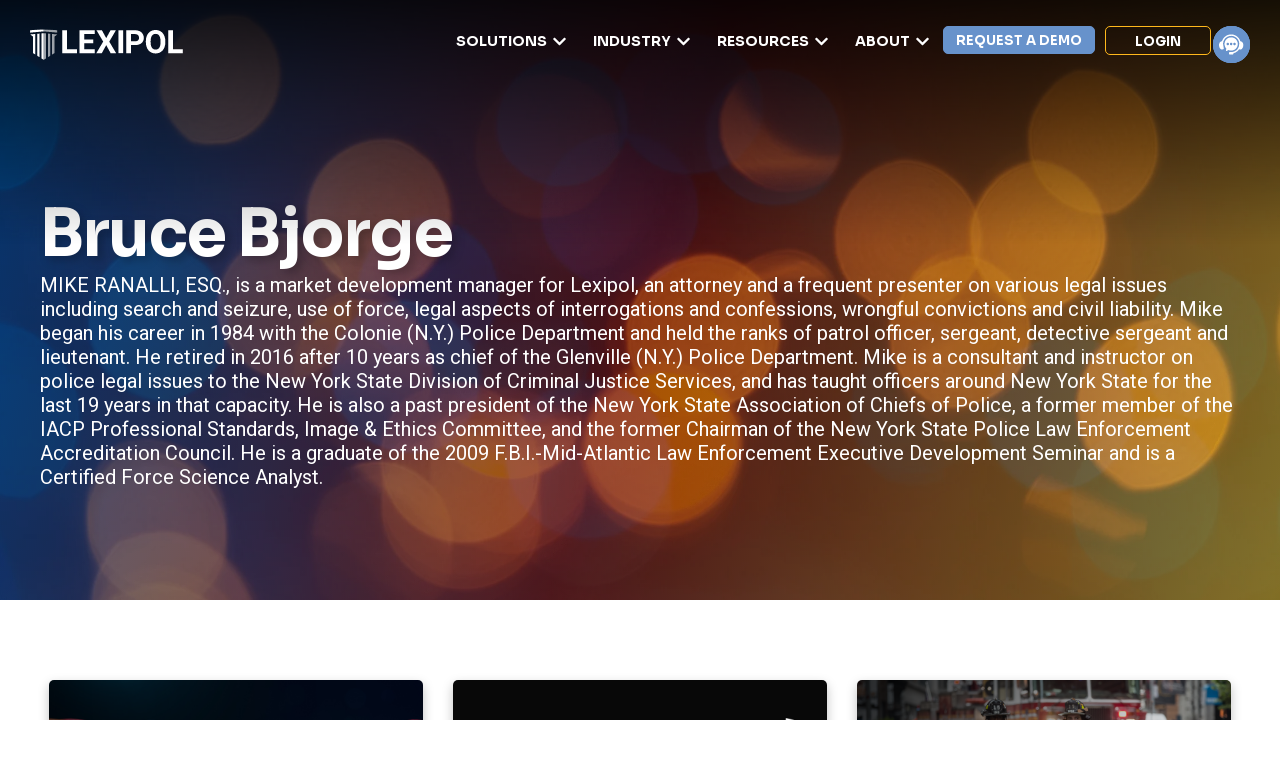

--- FILE ---
content_type: text/html; charset=UTF-8
request_url: https://www.lexipol.com/author/bruce-bjorge/
body_size: 54156
content:
<!DOCTYPE html>
<html lang="en-US">
<head>
	<meta charset="UTF-8">
	<meta name="viewport" content="width=device-width, initial-scale=1.0, viewport-fit=cover" />		<meta name='robots' content='index, follow, max-image-preview:large' />

	<!-- This site is optimized with the Yoast SEO plugin v26.7 - https://yoast.com/wordpress/plugins/seo/ -->
	<title>Michael Ranalli, Author at Lexipol</title>
<link data-rocket-prefetch href="https://j.6sc.co" rel="dns-prefetch">
<link data-rocket-prefetch href="https://www.clarity.ms" rel="dns-prefetch">
<link data-rocket-prefetch href="https://scripts.clarity.ms" rel="dns-prefetch">
<link data-rocket-prefetch href="https://www.googletagmanager.com" rel="dns-prefetch">
<link data-rocket-prefetch href="https://snap.licdn.com" rel="dns-prefetch">
<link data-rocket-prefetch href="https://bat.bing.com" rel="dns-prefetch">
<link data-rocket-prefetch href="https://fonts.googleapis.com" rel="dns-prefetch">
<link data-rocket-prefetch href="https://googleads.g.doubleclick.net" rel="dns-prefetch">
<link data-rocket-prefetch href="https://one.lexipol.com" rel="dns-prefetch"><link rel="preload" data-rocket-preload as="image" href="https://www.lexipol.com/wp-content/uploads/2025/08/hero-today-tips-scaled.webp" fetchpriority="high">
	<link rel="next" href="/page/2/" />
	<meta property="og:locale" content="en_US" />
	<meta property="og:type" content="profile" />
	<meta property="og:title" content="Michael Ranalli, Author at Lexipol" />
	<meta property="og:site_name" content="Lexipol" />
	<meta name="twitter:card" content="summary_large_image" />
	<script type="application/ld+json" class="yoast-schema-graph">{"@context":"https://schema.org","@graph":[{"@type":"ImageObject","inLanguage":"en-US","@id":"#primaryimage","url":"https://www.lexipol.com/wp-content/uploads/2025/08/Leading-Through-Generations-Image.png","contentUrl":"https://www.lexipol.com/wp-content/uploads/2025/08/Leading-Through-Generations-Image.png","width":1800,"height":711},{"@type":"WebSite","@id":"https://www.lexipol.com/#website","url":"https://www.lexipol.com/","name":"Lexipol","description":"","publisher":{"@id":"https://www.lexipol.com/#organization"},"potentialAction":[{"@type":"SearchAction","target":{"@type":"EntryPoint","urlTemplate":"https://www.lexipol.com/?s={search_term_string}"},"query-input":{"@type":"PropertyValueSpecification","valueRequired":true,"valueName":"search_term_string"}}],"inLanguage":"en-US"},{"@type":"Organization","@id":"https://www.lexipol.com/#organization","name":"Lexipol","url":"https://www.lexipol.com/","logo":{"@type":"ImageObject","inLanguage":"en-US","@id":"https://www.lexipol.com/#/schema/logo/image/","url":"https://www.lexipol.com/wp-content/uploads/2025/08/Lexipol-25-Full-RGB.svg","contentUrl":"https://www.lexipol.com/wp-content/uploads/2025/08/Lexipol-25-Full-RGB.svg","width":241,"height":48,"caption":"Lexipol"},"image":{"@id":"https://www.lexipol.com/#/schema/logo/image/"}}]}</script>
	<!-- / Yoast SEO plugin. -->


<link rel='dns-prefetch' href='//www.googletagmanager.com' />
<link rel="alternate" type="application/rss+xml" title="Lexipol &raquo; Feed" href="https://www.lexipol.com/feed/" />
<link rel="alternate" type="application/rss+xml" title="Lexipol &raquo; Comments Feed" href="https://www.lexipol.com/comments/feed/" />
<link rel="alternate" type="application/rss+xml" title="Lexipol &raquo; Posts by Michael Ranalli Feed" href="https://www.lexipol.com/author/feed/" />
<style id='wp-img-auto-sizes-contain-inline-css' type='text/css'>
img:is([sizes=auto i],[sizes^="auto," i]){contain-intrinsic-size:3000px 1500px}
/*# sourceURL=wp-img-auto-sizes-contain-inline-css */
</style>
<style id='wp-emoji-styles-inline-css' type='text/css'>

	img.wp-smiley, img.emoji {
		display: inline !important;
		border: none !important;
		box-shadow: none !important;
		height: 1em !important;
		width: 1em !important;
		margin: 0 0.07em !important;
		vertical-align: -0.1em !important;
		background: none !important;
		padding: 0 !important;
	}
/*# sourceURL=wp-emoji-styles-inline-css */
</style>
<link rel='stylesheet' id='wp-block-library-css' href='https://www.lexipol.com/wp-includes/css/dist/block-library/style.min.css?ver=6.9' type='text/css' media='all' />
<style id='classic-theme-styles-inline-css' type='text/css'>
/*! This file is auto-generated */
.wp-block-button__link{color:#fff;background-color:#32373c;border-radius:9999px;box-shadow:none;text-decoration:none;padding:calc(.667em + 2px) calc(1.333em + 2px);font-size:1.125em}.wp-block-file__button{background:#32373c;color:#fff;text-decoration:none}
/*# sourceURL=/wp-includes/css/classic-themes.min.css */
</style>
<style id='global-styles-inline-css' type='text/css'>
:root{--wp--preset--aspect-ratio--square: 1;--wp--preset--aspect-ratio--4-3: 4/3;--wp--preset--aspect-ratio--3-4: 3/4;--wp--preset--aspect-ratio--3-2: 3/2;--wp--preset--aspect-ratio--2-3: 2/3;--wp--preset--aspect-ratio--16-9: 16/9;--wp--preset--aspect-ratio--9-16: 9/16;--wp--preset--color--black: #000000;--wp--preset--color--cyan-bluish-gray: #abb8c3;--wp--preset--color--white: #ffffff;--wp--preset--color--pale-pink: #f78da7;--wp--preset--color--vivid-red: #cf2e2e;--wp--preset--color--luminous-vivid-orange: #ff6900;--wp--preset--color--luminous-vivid-amber: #fcb900;--wp--preset--color--light-green-cyan: #7bdcb5;--wp--preset--color--vivid-green-cyan: #00d084;--wp--preset--color--pale-cyan-blue: #8ed1fc;--wp--preset--color--vivid-cyan-blue: #0693e3;--wp--preset--color--vivid-purple: #9b51e0;--wp--preset--gradient--vivid-cyan-blue-to-vivid-purple: linear-gradient(135deg,rgb(6,147,227) 0%,rgb(155,81,224) 100%);--wp--preset--gradient--light-green-cyan-to-vivid-green-cyan: linear-gradient(135deg,rgb(122,220,180) 0%,rgb(0,208,130) 100%);--wp--preset--gradient--luminous-vivid-amber-to-luminous-vivid-orange: linear-gradient(135deg,rgb(252,185,0) 0%,rgb(255,105,0) 100%);--wp--preset--gradient--luminous-vivid-orange-to-vivid-red: linear-gradient(135deg,rgb(255,105,0) 0%,rgb(207,46,46) 100%);--wp--preset--gradient--very-light-gray-to-cyan-bluish-gray: linear-gradient(135deg,rgb(238,238,238) 0%,rgb(169,184,195) 100%);--wp--preset--gradient--cool-to-warm-spectrum: linear-gradient(135deg,rgb(74,234,220) 0%,rgb(151,120,209) 20%,rgb(207,42,186) 40%,rgb(238,44,130) 60%,rgb(251,105,98) 80%,rgb(254,248,76) 100%);--wp--preset--gradient--blush-light-purple: linear-gradient(135deg,rgb(255,206,236) 0%,rgb(152,150,240) 100%);--wp--preset--gradient--blush-bordeaux: linear-gradient(135deg,rgb(254,205,165) 0%,rgb(254,45,45) 50%,rgb(107,0,62) 100%);--wp--preset--gradient--luminous-dusk: linear-gradient(135deg,rgb(255,203,112) 0%,rgb(199,81,192) 50%,rgb(65,88,208) 100%);--wp--preset--gradient--pale-ocean: linear-gradient(135deg,rgb(255,245,203) 0%,rgb(182,227,212) 50%,rgb(51,167,181) 100%);--wp--preset--gradient--electric-grass: linear-gradient(135deg,rgb(202,248,128) 0%,rgb(113,206,126) 100%);--wp--preset--gradient--midnight: linear-gradient(135deg,rgb(2,3,129) 0%,rgb(40,116,252) 100%);--wp--preset--font-size--small: 13px;--wp--preset--font-size--medium: 20px;--wp--preset--font-size--large: 36px;--wp--preset--font-size--x-large: 42px;--wp--preset--spacing--20: 0.44rem;--wp--preset--spacing--30: 0.67rem;--wp--preset--spacing--40: 1rem;--wp--preset--spacing--50: 1.5rem;--wp--preset--spacing--60: 2.25rem;--wp--preset--spacing--70: 3.38rem;--wp--preset--spacing--80: 5.06rem;--wp--preset--shadow--natural: 6px 6px 9px rgba(0, 0, 0, 0.2);--wp--preset--shadow--deep: 12px 12px 50px rgba(0, 0, 0, 0.4);--wp--preset--shadow--sharp: 6px 6px 0px rgba(0, 0, 0, 0.2);--wp--preset--shadow--outlined: 6px 6px 0px -3px rgb(255, 255, 255), 6px 6px rgb(0, 0, 0);--wp--preset--shadow--crisp: 6px 6px 0px rgb(0, 0, 0);}:where(.is-layout-flex){gap: 0.5em;}:where(.is-layout-grid){gap: 0.5em;}body .is-layout-flex{display: flex;}.is-layout-flex{flex-wrap: wrap;align-items: center;}.is-layout-flex > :is(*, div){margin: 0;}body .is-layout-grid{display: grid;}.is-layout-grid > :is(*, div){margin: 0;}:where(.wp-block-columns.is-layout-flex){gap: 2em;}:where(.wp-block-columns.is-layout-grid){gap: 2em;}:where(.wp-block-post-template.is-layout-flex){gap: 1.25em;}:where(.wp-block-post-template.is-layout-grid){gap: 1.25em;}.has-black-color{color: var(--wp--preset--color--black) !important;}.has-cyan-bluish-gray-color{color: var(--wp--preset--color--cyan-bluish-gray) !important;}.has-white-color{color: var(--wp--preset--color--white) !important;}.has-pale-pink-color{color: var(--wp--preset--color--pale-pink) !important;}.has-vivid-red-color{color: var(--wp--preset--color--vivid-red) !important;}.has-luminous-vivid-orange-color{color: var(--wp--preset--color--luminous-vivid-orange) !important;}.has-luminous-vivid-amber-color{color: var(--wp--preset--color--luminous-vivid-amber) !important;}.has-light-green-cyan-color{color: var(--wp--preset--color--light-green-cyan) !important;}.has-vivid-green-cyan-color{color: var(--wp--preset--color--vivid-green-cyan) !important;}.has-pale-cyan-blue-color{color: var(--wp--preset--color--pale-cyan-blue) !important;}.has-vivid-cyan-blue-color{color: var(--wp--preset--color--vivid-cyan-blue) !important;}.has-vivid-purple-color{color: var(--wp--preset--color--vivid-purple) !important;}.has-black-background-color{background-color: var(--wp--preset--color--black) !important;}.has-cyan-bluish-gray-background-color{background-color: var(--wp--preset--color--cyan-bluish-gray) !important;}.has-white-background-color{background-color: var(--wp--preset--color--white) !important;}.has-pale-pink-background-color{background-color: var(--wp--preset--color--pale-pink) !important;}.has-vivid-red-background-color{background-color: var(--wp--preset--color--vivid-red) !important;}.has-luminous-vivid-orange-background-color{background-color: var(--wp--preset--color--luminous-vivid-orange) !important;}.has-luminous-vivid-amber-background-color{background-color: var(--wp--preset--color--luminous-vivid-amber) !important;}.has-light-green-cyan-background-color{background-color: var(--wp--preset--color--light-green-cyan) !important;}.has-vivid-green-cyan-background-color{background-color: var(--wp--preset--color--vivid-green-cyan) !important;}.has-pale-cyan-blue-background-color{background-color: var(--wp--preset--color--pale-cyan-blue) !important;}.has-vivid-cyan-blue-background-color{background-color: var(--wp--preset--color--vivid-cyan-blue) !important;}.has-vivid-purple-background-color{background-color: var(--wp--preset--color--vivid-purple) !important;}.has-black-border-color{border-color: var(--wp--preset--color--black) !important;}.has-cyan-bluish-gray-border-color{border-color: var(--wp--preset--color--cyan-bluish-gray) !important;}.has-white-border-color{border-color: var(--wp--preset--color--white) !important;}.has-pale-pink-border-color{border-color: var(--wp--preset--color--pale-pink) !important;}.has-vivid-red-border-color{border-color: var(--wp--preset--color--vivid-red) !important;}.has-luminous-vivid-orange-border-color{border-color: var(--wp--preset--color--luminous-vivid-orange) !important;}.has-luminous-vivid-amber-border-color{border-color: var(--wp--preset--color--luminous-vivid-amber) !important;}.has-light-green-cyan-border-color{border-color: var(--wp--preset--color--light-green-cyan) !important;}.has-vivid-green-cyan-border-color{border-color: var(--wp--preset--color--vivid-green-cyan) !important;}.has-pale-cyan-blue-border-color{border-color: var(--wp--preset--color--pale-cyan-blue) !important;}.has-vivid-cyan-blue-border-color{border-color: var(--wp--preset--color--vivid-cyan-blue) !important;}.has-vivid-purple-border-color{border-color: var(--wp--preset--color--vivid-purple) !important;}.has-vivid-cyan-blue-to-vivid-purple-gradient-background{background: var(--wp--preset--gradient--vivid-cyan-blue-to-vivid-purple) !important;}.has-light-green-cyan-to-vivid-green-cyan-gradient-background{background: var(--wp--preset--gradient--light-green-cyan-to-vivid-green-cyan) !important;}.has-luminous-vivid-amber-to-luminous-vivid-orange-gradient-background{background: var(--wp--preset--gradient--luminous-vivid-amber-to-luminous-vivid-orange) !important;}.has-luminous-vivid-orange-to-vivid-red-gradient-background{background: var(--wp--preset--gradient--luminous-vivid-orange-to-vivid-red) !important;}.has-very-light-gray-to-cyan-bluish-gray-gradient-background{background: var(--wp--preset--gradient--very-light-gray-to-cyan-bluish-gray) !important;}.has-cool-to-warm-spectrum-gradient-background{background: var(--wp--preset--gradient--cool-to-warm-spectrum) !important;}.has-blush-light-purple-gradient-background{background: var(--wp--preset--gradient--blush-light-purple) !important;}.has-blush-bordeaux-gradient-background{background: var(--wp--preset--gradient--blush-bordeaux) !important;}.has-luminous-dusk-gradient-background{background: var(--wp--preset--gradient--luminous-dusk) !important;}.has-pale-ocean-gradient-background{background: var(--wp--preset--gradient--pale-ocean) !important;}.has-electric-grass-gradient-background{background: var(--wp--preset--gradient--electric-grass) !important;}.has-midnight-gradient-background{background: var(--wp--preset--gradient--midnight) !important;}.has-small-font-size{font-size: var(--wp--preset--font-size--small) !important;}.has-medium-font-size{font-size: var(--wp--preset--font-size--medium) !important;}.has-large-font-size{font-size: var(--wp--preset--font-size--large) !important;}.has-x-large-font-size{font-size: var(--wp--preset--font-size--x-large) !important;}
:where(.wp-block-post-template.is-layout-flex){gap: 1.25em;}:where(.wp-block-post-template.is-layout-grid){gap: 1.25em;}
:where(.wp-block-term-template.is-layout-flex){gap: 1.25em;}:where(.wp-block-term-template.is-layout-grid){gap: 1.25em;}
:where(.wp-block-columns.is-layout-flex){gap: 2em;}:where(.wp-block-columns.is-layout-grid){gap: 2em;}
:root :where(.wp-block-pullquote){font-size: 1.5em;line-height: 1.6;}
/*# sourceURL=global-styles-inline-css */
</style>
<link rel='stylesheet' id='elementor-frontend-css' href='https://www.lexipol.com/wp-content/uploads/elementor/css/custom-frontend.min.css?ver=1768952487' type='text/css' media='all' />
<link rel='stylesheet' id='widget-image-css' href='https://www.lexipol.com/wp-content/plugins/elementor/assets/css/widget-image.min.css?ver=3.34.1' type='text/css' media='all' />
<link rel='stylesheet' id='widget-icon-box-css' href='https://www.lexipol.com/wp-content/uploads/elementor/css/custom-widget-icon-box.min.css?ver=1768952487' type='text/css' media='all' />
<link rel='stylesheet' id='widget-icon-list-css' href='https://www.lexipol.com/wp-content/uploads/elementor/css/custom-widget-icon-list.min.css?ver=1768952487' type='text/css' media='all' />
<link rel='stylesheet' id='e-animation-fadeIn-css' href='https://www.lexipol.com/wp-content/plugins/elementor/assets/lib/animations/styles/fadeIn.min.css?ver=3.34.1' type='text/css' media='all' />
<link rel='stylesheet' id='widget-mega-menu-css' href='https://www.lexipol.com/wp-content/uploads/elementor/css/custom-pro-widget-mega-menu.min.css?ver=1768952487' type='text/css' media='all' />
<link rel='stylesheet' id='widget-divider-css' href='https://www.lexipol.com/wp-content/plugins/elementor/assets/css/widget-divider.min.css?ver=3.34.1' type='text/css' media='all' />
<link rel='stylesheet' id='widget-social-icons-css' href='https://www.lexipol.com/wp-content/plugins/elementor/assets/css/widget-social-icons.min.css?ver=3.34.1' type='text/css' media='all' />
<link rel='stylesheet' id='e-apple-webkit-css' href='https://www.lexipol.com/wp-content/uploads/elementor/css/custom-apple-webkit.min.css?ver=1768952487' type='text/css' media='all' />
<link rel='stylesheet' id='widget-heading-css' href='https://www.lexipol.com/wp-content/plugins/elementor/assets/css/widget-heading.min.css?ver=3.34.1' type='text/css' media='all' />
<link rel='stylesheet' id='widget-nav-menu-css' href='https://www.lexipol.com/wp-content/uploads/elementor/css/custom-pro-widget-nav-menu.min.css?ver=1768952487' type='text/css' media='all' />
<link rel='stylesheet' id='widget-author-box-css' href='https://www.lexipol.com/wp-content/plugins/elementor-pro/assets/css/widget-author-box.min.css?ver=3.34.0' type='text/css' media='all' />
<link rel='stylesheet' id='widget-loop-common-css' href='https://www.lexipol.com/wp-content/plugins/elementor-pro/assets/css/widget-loop-common.min.css?ver=3.34.0' type='text/css' media='all' />
<link rel='stylesheet' id='widget-loop-grid-css' href='https://www.lexipol.com/wp-content/uploads/elementor/css/custom-pro-widget-loop-grid.min.css?ver=1768952487' type='text/css' media='all' />
<link rel='stylesheet' id='elementor-post-5-css' href='https://www.lexipol.com/wp-content/uploads/elementor/css/post-5.css?ver=1768952487' type='text/css' media='all' />
<link rel='stylesheet' id='elementor-post-57-css' href='https://www.lexipol.com/wp-content/uploads/elementor/css/post-57.css?ver=1768952488' type='text/css' media='all' />
<link rel='stylesheet' id='elementor-post-293-css' href='https://www.lexipol.com/wp-content/uploads/elementor/css/post-293.css?ver=1768952488' type='text/css' media='all' />
<link rel='stylesheet' id='elementor-post-2904-css' href='https://www.lexipol.com/wp-content/uploads/elementor/css/post-2904.css?ver=1768952530' type='text/css' media='all' />
<link rel='stylesheet' id='theme-css-bundle-css' href='https://www.lexipol.com/wp-content/themes/lexipol/dist/theme-Com0_4mx.css' type='text/css' media='all' />
<link rel='stylesheet' id='theme-styles-css' href='https://www.lexipol.com/wp-content/themes/lexipol/style.css?ver=1759242676' type='text/css' media='all' />
<link rel='stylesheet' id='eael-general-css' href='https://www.lexipol.com/wp-content/plugins/essential-addons-for-elementor-lite/assets/front-end/css/view/general.min.css?ver=6.5.7' type='text/css' media='all' />
<link rel='stylesheet' id='elementor-gf-sora-css' href='https://fonts.googleapis.com/css?family=Sora:100,100italic,200,200italic,300,300italic,400,400italic,500,500italic,600,600italic,700,700italic,800,800italic,900,900italic&#038;display=swap' type='text/css' media='all' />
<link rel='stylesheet' id='elementor-gf-roboto-css' href='https://fonts.googleapis.com/css?family=Roboto:100,100italic,200,200italic,300,300italic,400,400italic,500,500italic,600,600italic,700,700italic,800,800italic,900,900italic&#038;display=swap' type='text/css' media='all' />
<script type="text/javascript" src="https://www.lexipol.com/wp-includes/js/jquery/jquery.min.js?ver=3.7.1" id="jquery-core-js"></script>
<script type="text/javascript" src="https://www.lexipol.com/wp-includes/js/jquery/jquery-migrate.min.js?ver=3.4.1" id="jquery-migrate-js"></script>

<!-- Google tag (gtag.js) snippet added by Site Kit -->
<!-- Google Analytics snippet added by Site Kit -->
<script type="text/javascript" src="https://www.googletagmanager.com/gtag/js?id=GT-NML5TRC" id="google_gtagjs-js" async></script>
<script type="text/javascript" id="google_gtagjs-js-after">
/* <![CDATA[ */
window.dataLayer = window.dataLayer || [];function gtag(){dataLayer.push(arguments);}
gtag("set","linker",{"domains":["www.lexipol.com"]});
gtag("js", new Date());
gtag("set", "developer_id.dZTNiMT", true);
gtag("config", "GT-NML5TRC");
 window._googlesitekit = window._googlesitekit || {}; window._googlesitekit.throttledEvents = []; window._googlesitekit.gtagEvent = (name, data) => { var key = JSON.stringify( { name, data } ); if ( !! window._googlesitekit.throttledEvents[ key ] ) { return; } window._googlesitekit.throttledEvents[ key ] = true; setTimeout( () => { delete window._googlesitekit.throttledEvents[ key ]; }, 5 ); gtag( "event", name, { ...data, event_source: "site-kit" } ); }; 
//# sourceURL=google_gtagjs-js-after
/* ]]> */
</script>
<link rel="https://api.w.org/" href="https://www.lexipol.com/wp-json/" /><link rel="alternate" title="JSON" type="application/json" href="https://www.lexipol.com/wp-json/wp/v2/users/22" /><link rel="EditURI" type="application/rsd+xml" title="RSD" href="https://www.lexipol.com/xmlrpc.php?rsd" />
<meta name="cdp-version" content="1.5.0" /><meta name="generator" content="Site Kit by Google 1.170.0" /><meta name="generator" content="Elementor 3.34.1; features: e_font_icon_svg, additional_custom_breakpoints; settings: css_print_method-external, google_font-enabled, font_display-swap">
			<style>
				.e-con.e-parent:nth-of-type(n+4):not(.e-lazyloaded):not(.e-no-lazyload),
				.e-con.e-parent:nth-of-type(n+4):not(.e-lazyloaded):not(.e-no-lazyload) * {
					background-image: none !important;
				}
				@media screen and (max-height: 1024px) {
					.e-con.e-parent:nth-of-type(n+3):not(.e-lazyloaded):not(.e-no-lazyload),
					.e-con.e-parent:nth-of-type(n+3):not(.e-lazyloaded):not(.e-no-lazyload) * {
						background-image: none !important;
					}
				}
				@media screen and (max-height: 640px) {
					.e-con.e-parent:nth-of-type(n+2):not(.e-lazyloaded):not(.e-no-lazyload),
					.e-con.e-parent:nth-of-type(n+2):not(.e-lazyloaded):not(.e-no-lazyload) * {
						background-image: none !important;
					}
				}
			</style>
			
<!-- Google Tag Manager snippet added by Site Kit -->
<script type="text/javascript">
/* <![CDATA[ */

			( function( w, d, s, l, i ) {
				w[l] = w[l] || [];
				w[l].push( {'gtm.start': new Date().getTime(), event: 'gtm.js'} );
				var f = d.getElementsByTagName( s )[0],
					j = d.createElement( s ), dl = l != 'dataLayer' ? '&l=' + l : '';
				j.async = true;
				j.src = 'https://www.googletagmanager.com/gtm.js?id=' + i + dl;
				f.parentNode.insertBefore( j, f );
			} )( window, document, 'script', 'dataLayer', 'GTM-MXBPJ8D' );
			
/* ]]> */
</script>

<!-- End Google Tag Manager snippet added by Site Kit -->
<link rel="icon" href="https://www.lexipol.com/wp-content/uploads/2025/12/cropped-2025-favicon-1-1-32x32.png" sizes="32x32" />
<link rel="icon" href="https://www.lexipol.com/wp-content/uploads/2025/12/cropped-2025-favicon-1-1-192x192.png" sizes="192x192" />
<link rel="apple-touch-icon" href="https://www.lexipol.com/wp-content/uploads/2025/12/cropped-2025-favicon-1-1-180x180.png" />
<meta name="msapplication-TileImage" content="https://www.lexipol.com/wp-content/uploads/2025/12/cropped-2025-favicon-1-1-270x270.png" />
		<style type="text/css" id="wp-custom-css">
			/* .scroll-to-top-hide svg{
	opacity: 0;
  height: 0px;
} */
.eael-ext-scroll-to-top-wrap .eael-ext-scroll-to-top-button {
    bottom: 15px;
    right: 15px;
    width: 50px;
    height: 50px;
    z-index: 9999;
    opacity: 0.7;
    background-color: #014AA8;
    border-radius: 5px;
}
.eael-ext-scroll-to-top-wrap .eael-ext-scroll-to-top-button svg {
    fill: #ffffff;
    width: 16px;
    height: 16px;
}
.eael-ext-scroll-to-top-wrap.scroll-to-top-hide{display:none}.eael-ext-scroll-to-top-button{position:fixed;cursor:pointer;display:-webkit-box;display:-ms-flexbox;display:flex;-webkit-box-align:center;-ms-flex-align:center;align-items:center;-webkit-box-pack:center;-ms-flex-pack:center;justify-content:center}
		</style>
		<meta name="generator" content="WP Rocket 3.20.3" data-wpr-features="wpr_preconnect_external_domains wpr_oci wpr_desktop" /></head>
<body class="archive author author-bruce-bjorge author-22 wp-custom-logo wp-embed-responsive wp-theme-lexipol elementor-page-2904 elementor-default elementor-template-full-width elementor-kit-5">
		<!-- Google Tag Manager (noscript) snippet added by Site Kit -->
		<noscript>
			<iframe src="https://www.googletagmanager.com/ns.html?id=GTM-MXBPJ8D" height="0" width="0" style="display:none;visibility:hidden"></iframe>
		</noscript>
		<!-- End Google Tag Manager (noscript) snippet added by Site Kit -->
				<header  data-elementor-type="header" data-elementor-id="57" class="elementor elementor-57 elementor-location-header" data-elementor-post-type="elementor_library">
			<div class="elementor-element elementor-element-0d83a55 e-flex e-con-boxed e-con e-parent" data-id="0d83a55" data-element_type="container" data-settings="{&quot;background_background&quot;:&quot;classic&quot;,&quot;position&quot;:&quot;fixed&quot;}">
					<div  class="e-con-inner">
				<div class="elementor-element elementor-element-9be0b39 el-logo-white-filter elementor-hidden-tablet elementor-hidden-mobile_extra elementor-hidden-mobile elementor-widget elementor-widget-image" data-id="9be0b39" data-element_type="widget" data-widget_type="image.default">
																<a href="https://www.lexipol.com/">
							<img src="https://www.lexipol.com/wp-content/uploads/2025/08/Lexipol_25-logo_wht-60.svg" class="attachment-full size-full wp-image-12558" alt="" />								</a>
															</div>
				<div class="elementor-element elementor-element-dcf1e6a elementor-hidden-desktop elementor-hidden-laptop elementor-widget-mobile__width-initial elementor-widget elementor-widget-theme-site-logo elementor-widget-image" data-id="dcf1e6a" data-element_type="widget" data-widget_type="theme-site-logo.default">
											<a href="https://www.lexipol.com">
			<img src="https://www.lexipol.com/wp-content/uploads/2025/08/Lexipol-25-Full-RGB.svg" class="attachment-full size-full wp-image-21656" alt="" />				</a>
											</div>
				<div class="elementor-element elementor-element-beb907f elementor-hidden-desktop elementor-hidden-laptop elementor-view-default elementor-widget elementor-widget-icon" data-id="beb907f" data-element_type="widget" data-widget_type="icon.default">
							<div class="elementor-icon-wrapper">
			<a class="elementor-icon" href="#elementor-action%3Aaction%3Dpopup%3Aopen%26settings%3DeyJpZCI6IjI2NyIsInRvZ2dsZSI6ZmFsc2V9">
			<svg xmlns="http://www.w3.org/2000/svg" width="41" height="26" viewBox="0 0 41 26" fill="none"><line x1="1" y1="1" x2="40" y2="1" stroke="#373A36" stroke-width="2" stroke-linecap="round"></line><line x1="1" y1="13" x2="40" y2="13" stroke="#373A36" stroke-width="2" stroke-linecap="round"></line><line x1="1" y1="25" x2="40" y2="25" stroke="#373A36" stroke-width="2" stroke-linecap="round"></line></svg>			</a>
		</div>
						</div>
		<div class="elementor-element elementor-element-ce838fa e-con-full elementor-hidden-tablet elementor-hidden-mobile_extra elementor-hidden-mobile e-flex e-con e-child" data-id="ce838fa" data-element_type="container">
				<div class="elementor-element elementor-element-09126ba e-fit_to_content e-n-menu-layout-horizontal e-n-menu-tablet elementor-widget elementor-widget-n-menu" data-id="09126ba" data-element_type="widget" data-settings="{&quot;menu_items&quot;:[{&quot;item_title&quot;:&quot;Solutions&quot;,&quot;_id&quot;:&quot;3be6549&quot;,&quot;item_dropdown_content&quot;:&quot;yes&quot;,&quot;item_icon_active&quot;:null,&quot;item_link&quot;:{&quot;url&quot;:&quot;&quot;,&quot;is_external&quot;:&quot;&quot;,&quot;nofollow&quot;:&quot;&quot;,&quot;custom_attributes&quot;:&quot;&quot;},&quot;item_icon&quot;:{&quot;value&quot;:&quot;&quot;,&quot;library&quot;:&quot;&quot;},&quot;element_id&quot;:&quot;&quot;},{&quot;item_title&quot;:&quot;Industry&quot;,&quot;_id&quot;:&quot;2aa33e6&quot;,&quot;item_dropdown_content&quot;:&quot;yes&quot;,&quot;item_icon_active&quot;:null,&quot;item_link&quot;:{&quot;url&quot;:&quot;&quot;,&quot;is_external&quot;:&quot;&quot;,&quot;nofollow&quot;:&quot;&quot;,&quot;custom_attributes&quot;:&quot;&quot;},&quot;item_icon&quot;:{&quot;value&quot;:&quot;&quot;,&quot;library&quot;:&quot;&quot;},&quot;element_id&quot;:&quot;&quot;},{&quot;item_title&quot;:&quot;Resources&quot;,&quot;_id&quot;:&quot;7681ccc&quot;,&quot;item_dropdown_content&quot;:&quot;yes&quot;,&quot;item_link&quot;:{&quot;url&quot;:&quot;&quot;,&quot;is_external&quot;:&quot;&quot;,&quot;nofollow&quot;:&quot;&quot;,&quot;custom_attributes&quot;:&quot;&quot;},&quot;item_icon&quot;:{&quot;value&quot;:&quot;&quot;,&quot;library&quot;:&quot;&quot;},&quot;item_icon_active&quot;:null,&quot;element_id&quot;:&quot;&quot;},{&quot;_id&quot;:&quot;987475f&quot;,&quot;item_title&quot;:&quot;About&quot;,&quot;item_dropdown_content&quot;:&quot;yes&quot;,&quot;item_link&quot;:{&quot;url&quot;:&quot;&quot;,&quot;is_external&quot;:&quot;&quot;,&quot;nofollow&quot;:&quot;&quot;,&quot;custom_attributes&quot;:&quot;&quot;},&quot;item_icon&quot;:{&quot;value&quot;:&quot;&quot;,&quot;library&quot;:&quot;&quot;},&quot;item_icon_active&quot;:null,&quot;element_id&quot;:&quot;&quot;}],&quot;open_animation&quot;:&quot;fadeIn&quot;,&quot;content_width&quot;:&quot;fit_to_content&quot;,&quot;menu_item_title_distance_from_content&quot;:{&quot;unit&quot;:&quot;px&quot;,&quot;size&quot;:30,&quot;sizes&quot;:[]},&quot;open_on&quot;:&quot;click&quot;,&quot;content_horizontal_position&quot;:&quot;center&quot;,&quot;item_layout&quot;:&quot;horizontal&quot;,&quot;horizontal_scroll&quot;:&quot;disable&quot;,&quot;breakpoint_selector&quot;:&quot;tablet&quot;,&quot;menu_item_title_distance_from_content_laptop&quot;:{&quot;unit&quot;:&quot;px&quot;,&quot;size&quot;:&quot;&quot;,&quot;sizes&quot;:[]},&quot;menu_item_title_distance_from_content_tablet&quot;:{&quot;unit&quot;:&quot;px&quot;,&quot;size&quot;:&quot;&quot;,&quot;sizes&quot;:[]},&quot;menu_item_title_distance_from_content_mobile_extra&quot;:{&quot;unit&quot;:&quot;px&quot;,&quot;size&quot;:&quot;&quot;,&quot;sizes&quot;:[]},&quot;menu_item_title_distance_from_content_mobile&quot;:{&quot;unit&quot;:&quot;px&quot;,&quot;size&quot;:&quot;&quot;,&quot;sizes&quot;:[]}}" data-widget_type="mega-menu.default">
							<nav class="e-n-menu" data-widget-number="951" aria-label="Menu">
					<button class="e-n-menu-toggle" id="menu-toggle-951" aria-haspopup="true" aria-expanded="false" aria-controls="menubar-951" aria-label="Menu Toggle">
			<span class="e-n-menu-toggle-icon e-open">
				<svg class="e-font-icon-svg e-eicon-menu-bar" viewBox="0 0 1000 1000" xmlns="http://www.w3.org/2000/svg"><path d="M104 333H896C929 333 958 304 958 271S929 208 896 208H104C71 208 42 237 42 271S71 333 104 333ZM104 583H896C929 583 958 554 958 521S929 458 896 458H104C71 458 42 487 42 521S71 583 104 583ZM104 833H896C929 833 958 804 958 771S929 708 896 708H104C71 708 42 737 42 771S71 833 104 833Z"></path></svg>			</span>
			<span class="e-n-menu-toggle-icon e-close">
				<svg class="e-font-icon-svg e-eicon-close" viewBox="0 0 1000 1000" xmlns="http://www.w3.org/2000/svg"><path d="M742 167L500 408 258 167C246 154 233 150 217 150 196 150 179 158 167 167 154 179 150 196 150 212 150 229 154 242 171 254L408 500 167 742C138 771 138 800 167 829 196 858 225 858 254 829L496 587 738 829C750 842 767 846 783 846 800 846 817 842 829 829 842 817 846 804 846 783 846 767 842 750 829 737L588 500 833 258C863 229 863 200 833 171 804 137 775 137 742 167Z"></path></svg>			</span>
		</button>
					<div class="e-n-menu-wrapper" id="menubar-951" aria-labelledby="menu-toggle-951">
				<ul class="e-n-menu-heading">
								<li class="e-n-menu-item">
				<div id="e-n-menu-title-9511" class="e-n-menu-title e-click">
					<div class="e-n-menu-title-container">												<span class="e-n-menu-title-text">
							Solutions						</span>
					</div>											<button id="e-n-menu-dropdown-icon-9511" class="e-n-menu-dropdown-icon e-focus" data-tab-index="1" aria-haspopup="true" aria-expanded="false" aria-controls="e-n-menu-content-9511" >
							<span class="e-n-menu-dropdown-icon-opened">
								<svg aria-hidden="true" class="e-font-icon-svg e-fas-chevron-up" viewBox="0 0 448 512" xmlns="http://www.w3.org/2000/svg"><path d="M240.971 130.524l194.343 194.343c9.373 9.373 9.373 24.569 0 33.941l-22.667 22.667c-9.357 9.357-24.522 9.375-33.901.04L224 227.495 69.255 381.516c-9.379 9.335-24.544 9.317-33.901-.04l-22.667-22.667c-9.373-9.373-9.373-24.569 0-33.941L207.03 130.525c9.372-9.373 24.568-9.373 33.941-.001z"></path></svg>								<span class="elementor-screen-only">Close Solutions</span>
							</span>
							<span class="e-n-menu-dropdown-icon-closed">
								<svg aria-hidden="true" class="e-font-icon-svg e-fas-chevron-down" viewBox="0 0 448 512" xmlns="http://www.w3.org/2000/svg"><path d="M207.029 381.476L12.686 187.132c-9.373-9.373-9.373-24.569 0-33.941l22.667-22.667c9.357-9.357 24.522-9.375 33.901-.04L224 284.505l154.745-154.021c9.379-9.335 24.544-9.317 33.901.04l22.667 22.667c9.373 9.373 9.373 24.569 0 33.941L240.971 381.476c-9.373 9.372-24.569 9.372-33.942 0z"></path></svg>								<span class="elementor-screen-only">Open Solutions</span>
							</span>
						</button>
									</div>
									<div class="e-n-menu-content">
						<div id="e-n-menu-content-9511" data-tab-index="1" aria-labelledby="e-n-menu-dropdown-icon-9511" class="elementor-element elementor-element-4f63d51 e-con-full e-flex e-con e-child" data-id="4f63d51" data-element_type="container" data-settings="{&quot;background_background&quot;:&quot;classic&quot;}">
				<div class="elementor-element elementor-element-6804ee7 elementor-position-inline-end elementor-widget__width-initial elementor-view-default elementor-mobile-position-block-start elementor-widget elementor-widget-icon-box" data-id="6804ee7" data-element_type="widget" data-widget_type="icon-box.default">
							<div class="elementor-icon-box-wrapper">

						<div class="elementor-icon-box-icon">
				<a href="https://www.lexipol.com/platform/" class="elementor-icon" tabindex="-1" aria-label="Platform Overview">
				<svg xmlns="http://www.w3.org/2000/svg" width="7" height="8" viewBox="0 0 7 8" fill="none"><path d="M7 4L0.25 7.89711L0.25 0.102885L7 4Z" fill="#6692B7"></path></svg>				</a>
			</div>
			
						<div class="elementor-icon-box-content">

									<p class="elementor-icon-box-title">
						<a href="https://www.lexipol.com/platform/" >
							Platform Overview						</a>
					</p>
				
				
			</div>
			
		</div>
						</div>
				<div class="elementor-element elementor-element-c974a57 elementor-widget__width-initial elementor-icon-list--layout-traditional elementor-list-item-link-full_width elementor-widget elementor-widget-icon-list" data-id="c974a57" data-element_type="widget" data-widget_type="icon-list.default">
							<ul class="elementor-icon-list-items">
							<li class="elementor-icon-list-item">
											<a href="https://www.lexipol.com/platform/policies-and-updates/">

												<span class="elementor-icon-list-icon">
							<svg xmlns="http://www.w3.org/2000/svg" width="14" height="15" viewBox="0 0 14 15" fill="none"><path d="M6.9086 15C6.69755 14.9998 6.49006 14.9456 6.30589 14.8426L3.91792 13.5161C2.73082 12.856 1.74168 11.8907 1.05285 10.72C0.364021 9.54935 0.000533515 8.21589 2.742e-07 6.85761V3.17602C-0.000203643 2.8695 0.113336 2.57382 0.318635 2.34621C0.523934 2.1186 0.806386 1.97527 1.1113 1.94397C2.06128 1.84333 2.99624 1.63201 3.89716 1.31431C4.72321 1.02236 5.51564 0.64285 6.26092 0.182245C6.45592 0.0630056 6.68007 -6.12208e-05 6.90864 4.45941e-08C7.13722 6.131e-05 7.36133 0.0632483 7.55627 0.182592C8.30163 0.642949 9.09405 1.02234 9.92003 1.31431C10.821 1.63202 11.7559 1.84335 12.7059 1.94399C13.0108 1.9753 13.2933 2.11862 13.4985 2.34622C13.7038 2.57382 13.8174 2.86951 13.8172 3.17602V6.85763C13.8167 8.21591 13.4532 9.54937 12.7643 10.72C12.0755 11.8907 11.0864 12.856 9.89927 13.5161L7.51061 14.8429C7.32662 14.9458 7.11938 14.9999 6.9086 15ZM6.9086 1.06171C6.87737 1.06157 6.84671 1.07007 6.82002 1.08628C6.01006 1.58645 5.14898 1.999 4.25144 2.31623C3.27227 2.66176 2.256 2.89145 1.2234 3.00058C1.17952 3.00439 1.13868 3.02453 1.10895 3.05702C1.07922 3.08951 1.06277 3.13198 1.06286 3.17602V6.85763C1.06328 8.02636 1.37604 9.17374 1.96876 10.181C2.56149 11.1883 3.41264 12.0189 4.43412 12.5868L6.82279 13.9136C6.84887 13.9283 6.87828 13.936 6.90821 13.9361C6.93813 13.9362 6.96757 13.9285 6.99371 13.914L9.38307 12.5868C10.4046 12.0189 11.2557 11.1883 11.8484 10.181C12.4412 9.17376 12.7539 8.02637 12.7543 6.85763V3.17602C12.7544 3.13198 12.738 3.08952 12.7082 3.05704C12.6785 3.02455 12.6377 3.00441 12.5938 3.00061C11.5612 2.89146 10.5449 2.66177 9.56575 2.31623C8.66821 1.99899 7.80713 1.58678 6.99717 1.08661C6.97057 1.07015 6.93987 1.06152 6.9086 1.06171Z" fill="black"></path><path d="M6.55426 9.0782C6.42413 9.07841 6.29848 9.03061 6.20139 8.94396L4.6071 7.52681C4.50224 7.43308 4.43882 7.3016 4.43074 7.16119C4.42265 7.02078 4.47057 6.88289 4.56399 6.77776C4.65741 6.67262 4.7887 6.60881 4.92908 6.60031C5.06947 6.59181 5.2075 6.63932 5.31291 6.73243L6.52039 7.80567L8.82397 5.34884C8.87148 5.29703 8.92881 5.25516 8.99262 5.22566C9.05643 5.19615 9.12546 5.17961 9.19571 5.17697C9.26596 5.17433 9.33604 5.18566 9.40188 5.2103C9.46773 5.23494 9.52803 5.27239 9.57929 5.3205C9.63056 5.3686 9.67177 5.4264 9.70053 5.49055C9.7293 5.55469 9.74506 5.62391 9.74689 5.69419C9.74872 5.76447 9.73659 5.83441 9.7112 5.89996C9.68581 5.96552 9.64766 6.02539 9.59897 6.0761L6.94182 8.91039C6.89219 8.96346 6.83217 9.00574 6.76549 9.03461C6.69882 9.06348 6.62692 9.07831 6.55426 9.0782Z" fill="black"></path></svg>						</span>
										<span class="elementor-icon-list-text">Policy</span>
											</a>
									</li>
								<li class="elementor-icon-list-item">
											<a href="https://www.lexipol.com/platform/training/">

												<span class="elementor-icon-list-icon">
							<svg xmlns="http://www.w3.org/2000/svg" width="17" height="16" viewBox="0 0 17 16" fill="none"><path fill-rule="evenodd" clip-rule="evenodd" d="M0.698977 6.20994C0.251442 5.96245 0 5.52915 0 5.07608C0 4.62222 0.251442 4.18892 0.698977 3.94222L7.27284 0.308965C8.01926 -0.102988 8.98074 -0.102988 9.72716 0.308965L16.301 3.94222C16.7486 4.18892 17 4.62222 17 5.07608C17 5.52915 16.7486 5.96245 16.301 6.20994L9.72716 9.84241C8.98074 10.2552 8.01926 10.2552 7.27284 9.84241L0.698977 6.20994ZM1.27223 5.17176L7.84609 8.80422C8.24381 9.02403 8.75619 9.02403 9.15391 8.80422L15.7278 5.17176C15.7713 5.14804 15.814 5.11957 15.814 5.07608C15.814 5.0318 15.7713 5.00413 15.7278 4.97962L9.15391 1.34715C8.75619 1.12734 8.24381 1.12734 7.84609 1.34715L1.27223 4.97962C1.22874 5.00413 1.18605 5.0318 1.18605 5.07608C1.18605 5.11957 1.22874 5.14804 1.27223 5.17176Z" fill="black"></path><path fill-rule="evenodd" clip-rule="evenodd" d="M13.4418 6.91675C13.4418 6.5894 13.7075 6.32373 14.0349 6.32373C14.3622 6.32373 14.6279 6.5894 14.6279 6.91675V10.4749C14.6279 12.1124 13.3003 13.44 11.6628 13.44H5.33719C3.69965 13.44 2.37207 12.1124 2.37207 10.4749V6.91675C2.37207 6.5894 2.63774 6.32373 2.96509 6.32373C3.29244 6.32373 3.55812 6.5894 3.55812 6.91675V10.4749C3.55812 11.4577 4.35435 12.254 5.33719 12.254H11.6628C12.6456 12.254 13.4418 11.4577 13.4418 10.4749V6.91675Z" fill="black"></path><path fill-rule="evenodd" clip-rule="evenodd" d="M8.08098 5.75457C7.84931 5.52369 7.84931 5.14732 8.08098 4.91643C8.31187 4.68476 8.68824 4.68476 8.91912 4.91643L11.6866 7.68387C11.7981 7.79457 11.8605 7.94559 11.8605 8.10294V14.4285C11.8605 14.7559 11.5948 15.0215 11.2675 15.0215C10.9401 15.0215 10.6745 14.7559 10.6745 14.4285V8.34885L8.08098 5.75457Z" fill="black"></path></svg>						</span>
										<span class="elementor-icon-list-text">Training</span>
											</a>
									</li>
								<li class="elementor-icon-list-item">
											<a href="https://www.lexipol.com/platform/performance-reporting/">

												<span class="elementor-icon-list-icon">
							<svg xmlns="http://www.w3.org/2000/svg" width="15" height="18" viewBox="0 0 15 18" fill="none"><path d="M12.6914 0.986309H10.7112C10.1887 0.382816 9.41864 0 8.56055 0H5.71289C4.8548 0 4.08473 0.382816 3.56221 0.986309H1.58203C0.709699 0.986309 0 1.69741 0 2.57143V16.4149C0 17.2889 0.709699 18 1.58203 18H12.6914C13.5637 18 14.2734 17.2889 14.2734 16.4149V2.57143C14.2734 1.69738 13.5637 0.986309 12.6914 0.986309ZM5.71289 1.05676H8.56055C9.37536 1.05676 10.0521 1.60221 10.2744 2.32485H3.99902C4.221 1.60348 4.89681 1.05676 5.71289 1.05676ZM13.2188 16.4149C13.2188 16.7062 12.9822 16.9432 12.6914 16.9432H1.58203C1.29125 16.9432 1.05469 16.7062 1.05469 16.4149V2.57143C1.05469 2.28009 1.29125 2.04307 1.58203 2.04307H2.98287C2.90675 2.30006 2.86523 2.57182 2.86523 2.85325C2.86523 3.14504 3.10134 3.38161 3.39258 3.38161H10.8809C11.1721 3.38161 11.4082 3.14504 11.4082 2.85325C11.4082 2.57182 11.3667 2.30006 11.2906 2.04307H12.6914C12.9822 2.04307 13.2188 2.28009 13.2188 2.57143V16.4149Z" fill="black"></path><path d="M4.53728 10.499L3.76174 11.276L3.5721 11.0861C3.36619 10.8797 3.03228 10.8797 2.82633 11.0861C2.62039 11.2924 2.62039 11.6269 2.82633 11.8333L3.38883 12.3969C3.59474 12.6032 3.92866 12.6032 4.1346 12.3969L5.28302 11.2462C5.48896 11.0399 5.48896 10.7053 5.28302 10.499C5.07711 10.2927 4.74319 10.2927 4.53728 10.499Z" fill="black"></path><path d="M11.0391 10.9199H6.78516C6.49392 10.9199 6.25781 11.1565 6.25781 11.4483C6.25781 11.7401 6.49392 11.9766 6.78516 11.9766H11.0391C11.3303 11.9766 11.5664 11.7401 11.5664 11.4483C11.5664 11.1565 11.3303 10.9199 11.0391 10.9199Z" fill="black"></path><path d="M4.53728 13.5283L3.76174 14.3053L3.5721 14.1154C3.36619 13.909 3.03228 13.909 2.82633 14.1154C2.62039 14.3217 2.62039 14.6562 2.82633 14.8626L3.38883 15.4262C3.59474 15.6325 3.92866 15.6325 4.1346 15.4262L5.28302 14.2755C5.48896 14.0692 5.48896 13.7346 5.28302 13.5283C5.07711 13.3219 4.74319 13.3219 4.53728 13.5283Z" fill="black"></path><path d="M11.0391 13.9492H6.78516C6.49392 13.9492 6.25781 14.1858 6.25781 14.4776C6.25781 14.7694 6.49392 15.0059 6.78516 15.0059H11.0391C11.3303 15.0059 11.5664 14.7694 11.5664 14.4776C11.5664 14.1858 11.3303 13.9492 11.0391 13.9492Z" fill="black"></path><path d="M8.14242 8.47529L9.77345 6.84108V6.90405C9.77345 7.19584 10.0096 7.43241 10.3008 7.43241C10.592 7.43241 10.8281 7.19584 10.8281 6.90405C10.8281 5.40945 10.8306 5.5486 10.8221 5.48957C10.7848 5.23107 10.5636 5.03704 10.3006 5.03711H8.96486C8.67363 5.03711 8.43752 5.27368 8.43752 5.56547C8.43752 5.85727 8.67363 6.09384 8.96486 6.09384H9.02768L7.76955 7.35443L6.17367 5.75546C5.96776 5.54909 5.63384 5.54909 5.4279 5.75546L3.52946 7.65762C3.32351 7.86395 3.32351 8.1985 3.52946 8.40483C3.73537 8.6112 4.06928 8.6112 4.27523 8.40483L5.8008 6.87631L7.39668 8.47529C7.60256 8.68162 7.9365 8.68165 8.14242 8.47529Z" fill="black"></path></svg>						</span>
										<span class="elementor-icon-list-text">Reports</span>
											</a>
									</li>
								<li class="elementor-icon-list-item">
											<a href="https://www.lexipol.com/platform/wellness-resources/">

												<span class="elementor-icon-list-icon">
							<svg xmlns="http://www.w3.org/2000/svg" width="18" height="16" viewBox="0 0 18 16" fill="none"><path d="M9.50879 2.22656C11.2179 0.490785 14 0.490723 15.709 2.22656H15.708C16.4416 2.96347 16.9102 3.931 17.0381 4.97266C17.1674 6.02201 16.9553 7.14351 16.4307 8.21582V8.2168C16.39 8.29966 16.3263 8.36905 16.248 8.41699C16.1703 8.46453 16.081 8.48832 15.9902 8.48633V8.4873H13.4326L12.7939 9.41992L12.793 9.41895C12.7462 9.48786 12.6836 9.54419 12.6094 9.58105C12.535 9.61797 12.4519 9.63499 12.3691 9.62988C12.2866 9.62473 12.207 9.59739 12.1377 9.55176C12.0683 9.50603 12.011 9.44339 11.9727 9.36914L11.25 7.96094L9.98047 10.7354C9.93813 10.8274 9.86862 10.904 9.78125 10.9541C9.69362 11.0042 9.59227 11.025 9.49219 11.0137C9.39219 11.0024 9.29818 10.9599 9.22363 10.8916C9.1492 10.8234 9.09774 10.733 9.07617 10.6338V10.6328L8.29004 6.9873L7.21094 9.34668C7.17322 9.42901 7.11305 9.49988 7.03809 9.5498C6.96321 9.59954 6.87573 9.6268 6.78613 9.62891C6.69656 9.63096 6.60829 9.60773 6.53125 9.56152C6.47337 9.52675 6.4235 9.47986 6.38477 9.4248L6.34961 9.36719L5.54297 7.7959L5.21387 8.27734C5.16984 8.34157 5.11135 8.3942 5.04297 8.43066C4.97438 8.46716 4.89783 8.48627 4.82031 8.48633H2.83398C2.84876 8.50896 2.86287 8.53209 2.87793 8.55469C4.08836 10.367 5.74371 11.7905 6.9209 12.667L7.43457 13.0381C7.94131 13.3928 8.46395 13.7233 9 14.0303C9.79147 13.581 12.5474 11.9091 14.5479 9.35059C14.5864 9.29951 14.6345 9.2568 14.6895 9.22461C14.745 9.19211 14.8064 9.17111 14.8701 9.16309C14.9336 9.15512 14.998 9.16002 15.0596 9.17773C15.1212 9.1955 15.1786 9.22597 15.2285 9.2666C15.2784 9.3072 15.3201 9.35713 15.3506 9.41406C15.3811 9.4711 15.4008 9.53412 15.4072 9.59863C15.4136 9.663 15.4072 9.72811 15.3887 9.79004C15.3703 9.85156 15.3391 9.9083 15.2988 9.95801C14.0002 11.6204 12.4192 12.9061 11.3223 13.6924C10.1367 14.542 9.26203 14.9991 9.21777 15.0215C9.15023 15.0562 9.07579 15.0754 9 15.0752C8.96204 15.0751 8.92431 15.0706 8.8877 15.0615L8.78223 15.0215C8.74086 15.0002 7.94917 14.5862 6.85352 13.8164L6.36621 13.4648C5.12792 12.5443 3.37586 11.0413 2.08301 9.10547C1.89271 8.82145 1.72173 8.52418 1.57031 8.2168C1.5339 8.14242 1.51683 8.05947 1.52051 7.97656C1.52425 7.89381 1.54802 7.81284 1.59082 7.74219C1.63368 7.67142 1.6941 7.613 1.76562 7.57227C1.83714 7.53155 1.91791 7.50984 2 7.50977H4.56836L5.20703 6.57715C5.25406 6.50842 5.31824 6.45358 5.39258 6.41699C5.46695 6.38041 5.54928 6.36386 5.63184 6.36914C5.71448 6.37448 5.795 6.4014 5.86426 6.44727C5.93319 6.49302 5.98929 6.55595 6.02734 6.62988L6.74902 8.03711L8.01953 5.2627L8.05664 5.19629C8.09816 5.13323 8.15397 5.08074 8.21973 5.04297C8.30746 4.99258 8.40849 4.97112 8.50879 4.98242C8.60912 4.99376 8.70365 5.03683 8.77832 5.10547C8.85288 5.17404 8.90449 5.26469 8.92578 5.36426L9.70996 9.00977L10.791 6.65039C10.8287 6.56819 10.8881 6.49814 10.9629 6.44824C11.0378 6.39829 11.1251 6.37032 11.2148 6.36816C11.3047 6.36605 11.3935 6.39009 11.4707 6.43652C11.5479 6.48295 11.611 6.55032 11.6523 6.63086L12.458 8.2002L12.7871 7.71973C12.8312 7.65541 12.8904 7.60285 12.959 7.56641C13.0276 7.52999 13.1041 7.51073 13.1816 7.51074H15.6943C16.4335 5.792 16.1892 4.09572 15.0303 2.91895C13.6955 1.56304 11.5236 1.56319 10.1885 2.91895C9.95617 3.15486 9.66352 3.43405 9.35547 3.72852V3.72949L9.3291 3.75391C9.24026 3.8384 9.12304 3.88574 9.00098 3.88574C8.87859 3.88574 8.7608 3.83785 8.67188 3.75293L8.64551 3.72754H8.64453C8.33707 3.43253 8.0455 3.15564 7.81348 2.91895L7.68555 2.79492C6.34331 1.56383 4.26475 1.60565 2.97168 2.91895C2.08703 3.8173 1.72508 5.03293 1.95312 6.3457C1.97522 6.47271 1.94752 6.60383 1.875 6.70996C1.80243 6.8161 1.6911 6.88913 1.56543 6.91211C1.50311 6.92344 1.43877 6.92207 1.37695 6.9082C1.31515 6.89434 1.25683 6.86789 1.20508 6.83105C1.15332 6.79421 1.10907 6.74741 1.0752 6.69336C1.04146 6.63949 1.01883 6.57937 1.00781 6.5166L0.962891 6.21484C0.87901 5.51357 0.933652 4.83192 1.12695 4.18555C1.34972 3.44417 1.7501 2.77073 2.29199 2.22656C4.00126 0.490752 6.78285 0.490862 8.49219 2.22656L9 2.72363C9.18846 2.54268 9.36326 2.37651 9.50879 2.22754V2.22656Z" fill="black" stroke="black" stroke-width="0.15"></path></svg>						</span>
										<span class="elementor-icon-list-text">Wellness</span>
											</a>
									</li>
								<li class="elementor-icon-list-item">
											<a href="https://www.lexipol.com/platform/grant-services/">

												<span class="elementor-icon-list-icon">
							<svg xmlns="http://www.w3.org/2000/svg" width="17" height="17" viewBox="0 0 17 17" fill="none"><path d="M14.5035 2.49648C12.8937 0.88659 10.7616 0 8.5 0C6.23844 0 4.10633 0.88659 2.49648 2.49648C0.88659 4.10633 0 6.23844 0 8.5C0 10.7616 0.88659 12.8937 2.49648 14.5035C4.10633 16.1134 6.23844 17 8.5 17C10.7616 17 12.8937 16.1134 14.5035 14.5035C16.1134 12.8937 17 10.7616 17 8.5C17 6.23844 16.1134 4.10633 14.5035 2.49648ZM8.5 16.0039C4.36233 16.0039 0.996094 12.6377 0.996094 8.5C0.996094 4.36233 4.36233 0.996094 8.5 0.996094C12.6377 0.996094 16.0039 4.36233 16.0039 8.5C16.0039 12.6377 12.6377 16.0039 8.5 16.0039Z" fill="black"></path><path d="M8.5 2.02539C4.9299 2.02539 2.02539 4.9299 2.02539 8.5C2.02539 12.0701 4.9299 14.9746 8.5 14.9746C12.0701 14.9746 14.9746 12.0701 14.9746 8.5C14.9746 4.9299 12.0701 2.02539 8.5 2.02539ZM8.5 13.9785C5.47915 13.9785 3.02148 11.5209 3.02148 8.5C3.02148 5.47915 5.47915 3.02148 8.5 3.02148C11.5209 3.02148 13.9785 5.47915 13.9785 8.5C13.9785 11.5209 11.5209 13.9785 8.5 13.9785Z" fill="black"></path><path d="M9.99414 7.00052C9.99414 7.27558 10.2171 7.49857 10.4922 7.49857C10.7672 7.49857 10.9902 7.27558 10.9902 7.00052C10.9902 6.44895 10.705 5.91863 10.2075 5.54556C9.86774 5.29073 9.44968 5.12049 8.99805 5.04808V4.51025C8.99805 4.2352 8.77505 4.01221 8.5 4.01221C8.22495 4.01221 8.00195 4.2352 8.00195 4.51025V5.04808C7.55029 5.12049 7.13223 5.29073 6.7925 5.54556C6.29505 5.91863 6.00977 6.44895 6.00977 7.00052C6.00977 7.55209 6.29505 8.08238 6.7925 8.45548C7.13226 8.71032 7.55032 8.88055 8.00195 8.95296V10.9255C7.4282 10.7853 7.00586 10.413 7.00586 9.9888C7.00586 9.71375 6.78287 9.49076 6.50781 9.49076C6.23276 9.49076 6.00977 9.71375 6.00977 9.9888C6.00977 10.5404 6.29505 11.0707 6.7925 11.4438C7.13226 11.6986 7.55032 11.8688 8.00195 11.9412V12.4841C8.00195 12.7591 8.22495 12.9821 8.5 12.9821C8.77505 12.9821 8.99805 12.7591 8.99805 12.4841V11.9412C9.44971 11.8688 9.86777 11.6986 10.2075 11.4438C10.705 11.0707 10.9902 10.5404 10.9902 9.9888C10.9902 9.43723 10.705 8.90691 10.2075 8.53384C9.86774 8.27901 9.44968 8.10878 8.99805 8.03636V6.0638C9.5718 6.20405 9.99414 6.57635 9.99414 7.00052ZM7.00586 7.00052C7.00586 6.57635 7.4282 6.20401 8.00195 6.0638V7.93722C7.4282 7.79703 7.00586 7.42469 7.00586 7.00052ZM9.99414 9.9888C9.99414 10.413 9.5718 10.7853 8.99805 10.9255V9.05211C9.5718 9.19233 9.99414 9.56463 9.99414 9.9888Z" fill="black"></path></svg>						</span>
										<span class="elementor-icon-list-text">Grants</span>
											</a>
									</li>
						</ul>
						</div>
				</div>
							</div>
							</li>
					<li class="e-n-menu-item">
				<div id="e-n-menu-title-9512" class="e-n-menu-title e-click">
					<div class="e-n-menu-title-container">												<span class="e-n-menu-title-text">
							Industry						</span>
					</div>											<button id="e-n-menu-dropdown-icon-9512" class="e-n-menu-dropdown-icon e-focus" data-tab-index="2" aria-haspopup="true" aria-expanded="false" aria-controls="e-n-menu-content-9512" >
							<span class="e-n-menu-dropdown-icon-opened">
								<svg aria-hidden="true" class="e-font-icon-svg e-fas-chevron-up" viewBox="0 0 448 512" xmlns="http://www.w3.org/2000/svg"><path d="M240.971 130.524l194.343 194.343c9.373 9.373 9.373 24.569 0 33.941l-22.667 22.667c-9.357 9.357-24.522 9.375-33.901.04L224 227.495 69.255 381.516c-9.379 9.335-24.544 9.317-33.901-.04l-22.667-22.667c-9.373-9.373-9.373-24.569 0-33.941L207.03 130.525c9.372-9.373 24.568-9.373 33.941-.001z"></path></svg>								<span class="elementor-screen-only">Close Industry</span>
							</span>
							<span class="e-n-menu-dropdown-icon-closed">
								<svg aria-hidden="true" class="e-font-icon-svg e-fas-chevron-down" viewBox="0 0 448 512" xmlns="http://www.w3.org/2000/svg"><path d="M207.029 381.476L12.686 187.132c-9.373-9.373-9.373-24.569 0-33.941l22.667-22.667c9.357-9.357 24.522-9.375 33.901-.04L224 284.505l154.745-154.021c9.379-9.335 24.544-9.317 33.901.04l22.667 22.667c9.373 9.373 9.373 24.569 0 33.941L240.971 381.476c-9.373 9.372-24.569 9.372-33.942 0z"></path></svg>								<span class="elementor-screen-only">Open Industry</span>
							</span>
						</button>
									</div>
									<div class="e-n-menu-content">
						<div id="e-n-menu-content-9512" data-tab-index="2" aria-labelledby="e-n-menu-dropdown-icon-9512" class="elementor-element elementor-element-c103589 e-con-full e-flex e-con e-child" data-id="c103589" data-element_type="container" data-settings="{&quot;background_background&quot;:&quot;classic&quot;}">
		<div class="elementor-element elementor-element-80b23d7 e-con-full e-flex e-con e-child" data-id="80b23d7" data-element_type="container">
				<div class="elementor-element elementor-element-86a75ee elementor-position-inline-start elementor-widget__width-initial elementor-view-default elementor-mobile-position-block-start elementor-widget elementor-widget-icon-box" data-id="86a75ee" data-element_type="widget" data-widget_type="icon-box.default">
							<div class="elementor-icon-box-wrapper">

						<div class="elementor-icon-box-icon">
				<span  class="elementor-icon">
				<svg xmlns="http://www.w3.org/2000/svg" width="15" height="15" viewBox="0 0 15 15" fill="none"><path d="M12.1426 0C12.3398 0 12.5 0.160179 12.5 0.357422V14.2852H14.2861V15H0V14.2852H1.78516V0.357422C1.78516 0.160229 1.9454 8.01229e-05 2.14258 0H12.1426ZM2.5 14.2852H5.71387V11.7861C5.71387 11.5889 5.87407 11.4287 6.07129 11.4287H8.21387C8.41108 11.4287 8.57129 11.5889 8.57129 11.7861V14.2852H11.7852V0.713867H2.5V14.2852ZM6.42871 14.2852H7.85742V12.1426H6.42871V14.2852ZM6.07129 6.42871C6.26845 6.42878 6.42871 6.58896 6.42871 6.78613V8.92871C6.42861 9.1258 6.26839 9.28607 6.07129 9.28613H3.92871C3.73153 9.28613 3.57139 9.12584 3.57129 8.92871V6.78613C3.57129 6.58892 3.73147 6.42871 3.92871 6.42871H6.07129ZM10.3564 6.42871C10.5537 6.42871 10.7139 6.58892 10.7139 6.78613V8.92871C10.7138 9.12584 10.5536 9.28613 10.3564 9.28613H8.21387C8.01673 9.28612 7.85654 9.12583 7.85645 8.92871V6.78613C7.85645 6.58893 8.01667 6.42873 8.21387 6.42871H10.3564ZM4.28516 8.57129H5.71387V7.14258H4.28516V8.57129ZM8.57129 8.57129H10V7.14258H8.57129V8.57129ZM6.07129 2.14258C6.26845 2.14264 6.42871 2.3028 6.42871 2.5V4.64258C6.42871 4.83978 6.26845 4.99993 6.07129 5H3.92871C3.73147 5 3.57129 4.83982 3.57129 4.64258V2.5C3.57129 2.30276 3.73147 2.14258 3.92871 2.14258H6.07129ZM10.3564 2.14258C10.5537 2.14258 10.7139 2.30276 10.7139 2.5V4.64258C10.7139 4.83982 10.5537 5 10.3564 5H8.21387C8.01667 4.99999 7.85645 4.83981 7.85645 4.64258V2.5C7.85645 2.30277 8.01667 2.14259 8.21387 2.14258H10.3564ZM4.28516 4.28613H5.71387V2.85742H4.28516V4.28613ZM8.57129 4.28613H10V2.85742H8.57129V4.28613Z" fill="#6692B7"></path></svg>				</span>
			</div>
			
						<div class="elementor-icon-box-content">

									<p class="elementor-icon-box-title">
						<span  >
							Industry						</span>
					</p>
				
				
			</div>
			
		</div>
						</div>
				<div class="elementor-element elementor-element-8c26889 elementor-icon-list--layout-traditional elementor-list-item-link-full_width elementor-widget elementor-widget-icon-list" data-id="8c26889" data-element_type="widget" data-widget_type="icon-list.default">
							<ul class="elementor-icon-list-items">
							<li class="elementor-icon-list-item">
											<a href="https://www.lexipol.com/industries/law-enforcement/">

											<span class="elementor-icon-list-text">Law Enforcement</span>
											</a>
									</li>
								<li class="elementor-icon-list-item">
											<a href="https://www.lexipol.com/industries/fire-ems/">

											<span class="elementor-icon-list-text">Fire &amp; EMS</span>
											</a>
									</li>
								<li class="elementor-icon-list-item">
											<a href="https://www.lexipol.com/industries/corrections/">

											<span class="elementor-icon-list-text">Corrections</span>
											</a>
									</li>
								<li class="elementor-icon-list-item">
											<a href="https://www.lexipol.com/industries/dispatch/">

											<span class="elementor-icon-list-text">Dispatch</span>
											</a>
									</li>
								<li class="elementor-icon-list-item">
											<a href="https://www.lexipol.com/industries/local-government/">

											<span class="elementor-icon-list-text">Local Government</span>
											</a>
									</li>
								<li class="elementor-icon-list-item">
											<a href="https://www.lexipol.com/industries/risk-management/">

											<span class="elementor-icon-list-text">Risk Management</span>
											</a>
									</li>
						</ul>
						</div>
				</div>
		<div class="elementor-element elementor-element-160cc09 e-con-full e-flex e-con e-child" data-id="160cc09" data-element_type="container">
				<div class="elementor-element elementor-element-4e78a02 elementor-position-inline-start elementor-widget__width-initial elementor-view-default elementor-mobile-position-block-start elementor-widget elementor-widget-icon-box" data-id="4e78a02" data-element_type="widget" data-widget_type="icon-box.default">
							<div class="elementor-icon-box-wrapper">

						<div class="elementor-icon-box-icon">
				<span  class="elementor-icon">
				<svg xmlns="http://www.w3.org/2000/svg" width="17" height="17" viewBox="0 0 17 17" fill="none"><path d="M10.0244 0.950195C10.19 0.950195 10.3252 1.08439 10.3252 1.25V2.36035C10.7513 2.48674 11.162 2.65724 11.5508 2.86816L12.3369 2.08301C12.4541 1.96589 12.6435 1.96597 12.7607 2.08301L14.917 4.23926C15.0342 4.35653 15.0342 4.54583 14.917 4.66309L14.1309 5.44824C14.3422 5.83775 14.5119 6.24906 14.6387 6.67578H15.8711L15.8516 6.69434C15.967 6.73608 16.0498 6.84575 16.0498 6.97559V10.0244C16.0498 10.1903 15.9156 10.3242 15.75 10.3242H14.6387C14.5122 10.7506 14.3422 11.1615 14.1309 11.5508L14.917 12.3369C15.034 12.4542 15.0341 12.6436 14.917 12.7607L12.7607 14.917C12.6436 15.0339 12.4542 15.0339 12.3369 14.917L11.5508 14.1309C11.1616 14.342 10.7507 14.5122 10.3242 14.6387V15.75C10.3242 15.9159 10.19 16.0498 10.0244 16.0498H6.97559C6.81001 16.0498 6.67578 15.9159 6.67578 15.75V14.6387C6.24905 14.5121 5.83775 14.3422 5.44824 14.1309L4.66309 14.917C4.54982 15.0299 4.35246 15.0299 4.23926 14.917L2.08301 12.7607C1.96589 12.6436 1.96603 12.4542 2.08301 12.3369L2.86816 11.5508C2.65715 11.1617 2.48775 10.7505 2.36133 10.3242H1.25C1.08442 10.3242 0.950195 10.1903 0.950195 10.0244V6.97559C0.950195 6.80998 1.08439 6.67578 1.25 6.67578H2.36133C2.48781 6.24903 2.65675 5.83759 2.86816 5.44824L2.08301 4.66309C1.96619 4.54584 1.96605 4.35641 2.08301 4.23926L4.23926 2.08301C4.35654 1.96574 4.54678 1.96574 4.66406 2.08301L5.44922 2.86816C5.83827 2.65706 6.24936 2.48701 6.67578 2.36035V1.25C6.67578 1.08448 6.81009 0.950338 6.97559 0.950195H10.0244ZM7.27637 2.58887C7.27637 2.72571 7.18327 2.84471 7.05078 2.87891C6.52223 3.01494 6.01806 3.2243 5.55176 3.5C5.43358 3.56988 5.28337 3.55088 5.18652 3.4541L4.45215 2.71973L2.7207 4.45117L3.45508 5.18555C3.55166 5.28234 3.57023 5.43209 3.50098 5.5498C3.22516 6.01641 3.01597 6.52142 2.87988 7.0498C2.84573 7.18222 2.72658 7.27525 2.58984 7.27539H1.55078V9.72461H2.58984C2.72649 9.72475 2.84564 9.81693 2.87988 9.94922C3.0157 10.4776 3.22515 10.9823 3.50098 11.4492C3.5705 11.567 3.55095 11.7168 3.4541 11.8135L2.7207 12.5479L4.45215 14.2793L5.18652 13.5459L5.22461 13.5137C5.31982 13.4461 5.44737 13.4394 5.55078 13.5C5.90079 13.7069 6.27243 13.8758 6.65918 14.0049L7.05078 14.1211L7.09863 14.1377C7.20499 14.1855 7.2763 14.2915 7.27637 14.4111V15.4502H9.72559V14.4111C9.72566 14.2745 9.81764 14.1553 9.9502 14.1211C10.4789 13.985 10.9838 13.7756 11.4502 13.5C11.5681 13.4302 11.718 13.4499 11.8145 13.5459L12.5488 14.2793L14.2803 12.5479L13.5469 11.8145C13.4499 11.7178 13.4304 11.5671 13.5 11.4492C13.7759 10.9823 13.985 10.4777 14.1211 9.94922C14.1553 9.81679 14.2753 9.72461 14.4121 9.72461H15.4502V7.27539H14.4121C14.2752 7.27539 14.1553 7.18232 14.1211 7.0498C13.985 6.52144 13.7758 6.01639 13.5 5.5498C13.4308 5.43201 13.4501 5.2823 13.5469 5.18555L14.2803 4.45117L12.5488 2.71973L11.8145 3.4541C11.7175 3.55083 11.5682 3.56948 11.4502 3.5C10.9838 3.22417 10.4792 3.01498 9.9502 2.87891C9.81795 2.8447 9.72559 2.72569 9.72559 2.58887V1.55078H7.27637V2.58887Z" fill="#6692B7" stroke="#6692B7" stroke-width="0.1"></path><path d="M8.5 3.66016C11.1689 3.66016 13.3408 5.83122 13.3408 8.5C13.3408 9.9248 12.7173 11.2686 11.6309 12.1875L11.6299 12.1865V12.1875C11.521 12.2804 11.4089 12.3688 11.293 12.4512C10.5985 12.9447 9.7812 13.2455 8.92871 13.3213C8.78682 13.3339 8.64362 13.3398 8.5 13.3398C7.35099 13.3398 6.23941 12.9302 5.37012 12.1875C4.2837 11.2693 3.66021 9.92535 3.66016 8.5C3.66016 5.83123 5.83111 3.66018 8.5 3.66016ZM8.5 10.0371C7.33732 10.0371 6.30218 10.7749 5.91504 11.8525C5.93639 11.8695 5.95703 11.8864 5.97852 11.9023C6.02131 11.9344 6.06495 11.9661 6.1084 11.9961C6.16503 12.0348 6.22319 12.0719 6.28223 12.1084C6.32651 12.1359 6.37073 12.1633 6.41504 12.1885C6.47547 12.2227 6.53757 12.2545 6.60059 12.2861C6.64698 12.3095 6.69161 12.3325 6.7373 12.3535L6.93359 12.4355C6.98174 12.4548 7.0261 12.4737 7.07227 12.4902C7.13932 12.5142 7.2082 12.5346 7.27832 12.5557C7.3276 12.5705 7.37214 12.5852 7.41895 12.5977C7.48996 12.6164 7.56231 12.6319 7.63672 12.6475C7.68492 12.6577 7.72749 12.668 7.77246 12.6758C7.85249 12.6897 7.93443 12.6994 8.01758 12.709L8.13379 12.7236C8.25518 12.7343 8.37779 12.7402 8.5 12.7402C8.62207 12.7402 8.74404 12.734 8.86523 12.7236L8.9873 12.708C9.06848 12.6985 9.14755 12.6902 9.22559 12.6768L9.37012 12.6455C9.4416 12.6304 9.51092 12.6166 9.5791 12.5986C9.62916 12.5854 9.67696 12.5696 9.72949 12.5537C9.79604 12.5335 9.86125 12.5139 9.9248 12.4912C9.97502 12.4734 10.023 12.4525 10.0752 12.4316L10.2588 12.3555L10.4062 12.2822C10.4657 12.2521 10.5245 12.2225 10.5811 12.1904C10.6286 12.1636 10.6757 12.1341 10.7236 12.1045C10.7795 12.0697 10.8341 12.0348 10.8877 11.998C10.9332 11.967 10.9782 11.9341 11.0234 11.9004L11.085 11.8516C10.9491 11.4751 10.7294 11.129 10.4424 10.8418C9.92357 10.3234 9.23409 10.0372 8.5 10.0371ZM8.5 4.25977C6.16209 4.25979 4.25977 6.16221 4.25977 8.5C4.25988 9.60064 4.68894 10.6423 5.44238 11.4258C5.8035 10.6132 6.47424 9.98437 7.28906 9.66699C6.6969 9.27345 6.30372 8.60325 6.30371 7.83984C6.30371 6.62878 7.28889 5.64358 8.5 5.64355C9.71113 5.64355 10.6963 6.62877 10.6963 7.83984C10.6963 8.60356 10.3025 9.27352 9.70996 9.66699C10.1381 9.83251 10.5327 10.0828 10.8672 10.417L10.9805 10.5361C11.2202 10.8009 11.4137 11.1026 11.5576 11.4258C12.3113 10.642 12.7401 9.60028 12.7402 8.5C12.7402 6.1622 10.8379 4.25977 8.5 4.25977ZM8.5 6.24316C7.61992 6.24316 6.90344 6.9596 6.90332 7.83984C6.90332 8.71995 7.61985 9.43652 8.5 9.43652C9.38006 9.43641 10.0967 8.71988 10.0967 7.83984C10.0966 6.95992 9.37998 6.24328 8.5 6.24316Z" fill="#6692B7" stroke="#6692B7" stroke-width="0.1"></path></svg>				</span>
			</div>
			
						<div class="elementor-icon-box-content">

									<p class="elementor-icon-box-title">
						<span  >
							Role						</span>
					</p>
				
				
			</div>
			
		</div>
						</div>
				<div class="elementor-element elementor-element-f8e0c94 elementor-icon-list--layout-traditional elementor-list-item-link-full_width elementor-widget elementor-widget-icon-list" data-id="f8e0c94" data-element_type="widget" data-widget_type="icon-list.default">
							<ul class="elementor-icon-list-items">
							<li class="elementor-icon-list-item">
											<a href="https://www.lexipol.com/platform/#chiefs-command-staff">

											<span class="elementor-icon-list-text">Chiefs/Command Staff</span>
											</a>
									</li>
								<li class="elementor-icon-list-item">
											<a href="https://www.lexipol.com/platform/policies-and-updates/">

											<span class="elementor-icon-list-text">Policy Manager</span>
											</a>
									</li>
								<li class="elementor-icon-list-item">
											<a href="https://www.lexipol.com/platform/training/">

											<span class="elementor-icon-list-text">Training Manager</span>
											</a>
									</li>
								<li class="elementor-icon-list-item">
											<a href="https://www.lexipol.com/platform/wellness-resources/">

											<span class="elementor-icon-list-text">Wellness Coordinator</span>
											</a>
									</li>
						</ul>
						</div>
				</div>
		<div class="elementor-element elementor-element-6d6dba4 e-con-full elementor-hidden-desktop elementor-hidden-laptop elementor-hidden-tablet elementor-hidden-mobile_extra elementor-hidden-mobile e-flex e-con e-child" data-id="6d6dba4" data-element_type="container">
				<div class="elementor-element elementor-element-2ef657e elementor-position-inline-start elementor-widget__width-initial elementor-view-default elementor-mobile-position-block-start elementor-widget elementor-widget-icon-box" data-id="2ef657e" data-element_type="widget" data-widget_type="icon-box.default">
							<div class="elementor-icon-box-wrapper">

						<div class="elementor-icon-box-icon">
				<span  class="elementor-icon">
				<svg xmlns="http://www.w3.org/2000/svg" width="17" height="17" viewBox="0 0 17 17" fill="none"><mask id="path-1-outside-1_2003_6309" maskUnits="userSpaceOnUse" x="0" y="0" width="17" height="17" fill="black"><rect fill="white" width="17" height="17"></rect><path d="M9.07705 12.8716H8.2361C7.81141 12.8716 7.46579 12.5284 7.46579 12.1069V11.7512C7.46579 11.6906 7.42485 11.6347 7.36172 11.6084C7.29328 11.5809 7.22578 11.5912 7.18328 11.6331L6.92859 11.8859C6.62797 12.1837 6.13921 12.1837 5.8389 11.8859L5.24421 11.2956C4.94389 10.9978 4.94389 10.5125 5.24421 10.2147L5.4989 9.96185C5.5414 9.91967 5.55234 9.85279 5.52671 9.79123C5.49796 9.72217 5.44171 9.68154 5.38015 9.68154H5.02171C4.5967 9.68154 4.25108 9.33841 4.25108 8.91685V8.08215C4.25108 7.66059 4.5967 7.31777 5.02171 7.31777H5.38015C5.4414 7.31777 5.49796 7.27715 5.52421 7.21402C5.55234 7.14652 5.5414 7.07934 5.4989 7.03715L5.24421 6.78433C4.94389 6.48621 4.94389 6.00089 5.24421 5.70308L5.8389 5.11307C6.12984 4.82401 6.63734 4.82401 6.92859 5.11307L7.18328 5.36589C7.22578 5.40807 7.2936 5.41901 7.35547 5.39339C7.42516 5.36495 7.4661 5.30901 7.4661 5.24807V4.89213C7.4661 4.47057 7.81173 4.12744 8.23642 4.12744H9.07736C9.50205 4.12744 9.84799 4.47026 9.84799 4.89213V5.24807C9.84799 5.30901 9.88893 5.36495 9.95205 5.39089C10.0205 5.41901 10.088 5.40807 10.1305 5.36589L10.3852 5.11307C10.6758 4.82401 11.1839 4.82401 11.4746 5.11307L12.0693 5.70308C12.3696 6.00089 12.3696 6.48621 12.0693 6.78433L11.8146 7.03715C11.7721 7.07902 11.7611 7.14621 11.7871 7.20809C11.8158 7.27715 11.8721 7.31777 11.9333 7.31777H12.2918C12.7164 7.31777 13.0624 7.66059 13.0624 8.08215V8.91685C13.0624 9.33841 12.7168 9.68154 12.2918 9.68154H11.9333C11.8721 9.68154 11.8155 9.72217 11.7896 9.78467C11.7608 9.85373 11.7714 9.91904 11.8146 9.96185L12.0693 10.2147C12.3699 10.5125 12.3699 10.9978 12.0693 11.2956L11.4746 11.8859C11.1742 12.1837 10.6855 12.1837 10.3852 11.8859L10.1305 11.6331C10.0874 11.5903 10.0221 11.5797 9.95861 11.6059L9.95205 11.6084C9.88549 11.6394 9.84799 11.6928 9.84799 11.7512V12.1069C9.84736 12.5284 9.50174 12.8716 9.07705 12.8716ZM7.28672 10.9797C7.3886 10.9797 7.49172 10.9994 7.59047 11.0397C7.89173 11.1622 8.08298 11.4409 8.08298 11.7512V12.1069C8.08298 12.1906 8.15141 12.2587 8.2361 12.2587H9.07705C9.16142 12.2587 9.23017 12.1906 9.23017 12.1069V11.7512C9.23017 11.4409 9.42142 11.1625 9.71705 11.0419L9.73455 11.0347C10.0252 10.9215 10.3505 10.985 10.5664 11.2L10.8211 11.4528C10.8808 11.5122 10.978 11.5122 11.0377 11.4528L11.6324 10.8625C11.6921 10.8031 11.6921 10.7069 11.6324 10.6478L11.3777 10.395C11.1627 10.1815 11.0977 9.86217 11.2086 9.5756L11.2211 9.5456C11.3399 9.25841 11.6205 9.06872 11.933 9.06872H12.2914C12.3758 9.06872 12.4446 9.0006 12.4446 8.91685V8.08215C12.4446 7.9984 12.3758 7.93028 12.2914 7.93028H11.933C11.6202 7.93028 11.3396 7.74059 11.2183 7.44684C11.0949 7.15059 11.1583 6.82183 11.3777 6.60402L11.6324 6.35121C11.6921 6.29183 11.6921 6.19558 11.6324 6.1362L11.0377 5.5462C10.9986 5.50745 10.953 5.50151 10.9296 5.50151C10.9061 5.50151 10.8605 5.50745 10.8214 5.5462L10.5667 5.79901C10.3474 6.01683 10.0164 6.08027 9.72268 5.95964C9.42142 5.83683 9.23048 5.55839 9.23048 5.24807V4.89213C9.23048 4.80838 9.16173 4.74026 9.07736 4.74026H8.23642C8.15204 4.74026 8.08329 4.80838 8.08329 4.89213V5.24807C8.08329 5.5587 7.89204 5.83714 7.5961 5.95777C7.29797 6.07964 6.96609 6.01714 6.74703 5.79933L6.49234 5.54651C6.45328 5.50776 6.40765 5.50183 6.3839 5.50183C6.36015 5.50183 6.31484 5.50776 6.27578 5.54651L5.68109 6.13652C5.6214 6.19589 5.6214 6.29214 5.68109 6.35152L5.93578 6.60433C6.15515 6.82215 6.2189 7.1509 6.09765 7.44184C5.9739 7.7409 5.69327 7.93059 5.38046 7.93059H5.02202C4.93764 7.93059 4.86889 7.99872 4.86889 8.08247V8.91716C4.86889 9.00091 4.93764 9.06904 5.02202 9.06904H5.38046C5.69327 9.06904 5.9739 9.25872 6.09546 9.55216C6.2189 9.84873 6.15515 10.1775 5.93578 10.3953L5.68109 10.6481C5.6214 10.7075 5.6214 10.8037 5.68109 10.8628L6.27578 11.4531C6.33547 11.5125 6.43265 11.5125 6.49234 11.4531L6.74703 11.2003C6.89203 11.0559 7.08672 10.9797 7.28672 10.9797Z"></path><path d="M8.6563 10.2035C7.71005 10.2035 6.94004 9.43939 6.94004 8.50001C6.94004 7.56094 7.71005 6.79688 8.6563 6.79688C9.60287 6.79688 10.3726 7.56094 10.3726 8.50001C10.3726 9.43939 9.60287 10.2035 8.6563 10.2035ZM8.6563 7.40938C8.05036 7.40938 7.55755 7.89876 7.55755 8.50001C7.55755 9.10126 8.05067 9.59064 8.6563 9.59064C9.26193 9.59064 9.75537 9.10126 9.75537 8.50001C9.75537 7.89876 9.26225 7.40938 8.6563 7.40938Z"></path><path d="M2.19612 7.73341C2.18143 7.73341 2.16643 7.73247 2.15143 7.73029C1.98268 7.70591 1.8658 7.5506 1.89018 7.38341C2.29518 4.60589 4.42332 2.33525 7.18646 1.73306C7.35178 1.69587 7.5174 1.80118 7.55396 1.9665C7.59053 2.1315 7.48521 2.29525 7.31865 2.33119C4.80551 2.879 2.86956 4.94433 2.50112 7.47091C2.47893 7.62341 2.34706 7.73341 2.19612 7.73341Z"></path><path d="M7.25322 15.0012C7.23134 15.0012 7.20915 14.9987 7.18665 14.9941C4.36538 14.3794 2.23006 12.0556 1.87256 9.21183C1.85131 9.04401 1.97131 8.89089 2.14068 8.86995C2.31131 8.85089 2.46412 8.96808 2.48537 9.13589C2.81069 11.7228 4.7532 13.8369 7.31947 14.3959C7.48603 14.4322 7.59134 14.5953 7.55478 14.7609C7.52259 14.9037 7.39509 15.0012 7.25322 15.0012Z"></path><path d="M9.79793 15.0541C9.65074 15.0541 9.52074 14.9494 9.49417 14.8007C9.4648 14.6341 9.57699 14.4754 9.74511 14.446C12.4079 13.9816 14.5014 11.7978 14.8361 9.13564C14.8573 8.96782 15.0098 8.84939 15.1808 8.8697C15.3498 8.89064 15.4698 9.04376 15.4489 9.21158C15.0811 12.1385 12.7795 14.5391 9.85199 15.0497C9.83355 15.0526 9.81574 15.0541 9.79793 15.0541Z"></path><path d="M15.1244 7.73336C14.9735 7.73336 14.8413 7.62336 14.8194 7.47086C14.4338 4.82865 12.3947 2.7427 9.74502 2.28051C9.57721 2.25113 9.46502 2.09238 9.49408 1.92582C9.52377 1.75894 9.6844 1.64769 9.85159 1.67707C12.7647 2.18488 15.0066 4.47802 15.4301 7.38304C15.4544 7.55054 15.3376 7.70586 15.1691 7.72992C15.1541 7.73242 15.1394 7.73336 15.1244 7.73336Z"></path><path d="M6.94162 3.50461C6.90662 3.50461 6.8713 3.49867 6.83662 3.48617C6.6763 3.42836 6.59349 3.25273 6.6513 3.09367L7.05099 1.99991L5.92224 1.59428C5.76192 1.53647 5.67911 1.36084 5.73692 1.20209C5.79505 1.04303 5.97255 0.960841 6.13224 1.01834L7.55131 1.52834C7.62818 1.55616 7.691 1.61303 7.726 1.68647C7.76068 1.75991 7.76443 1.84428 7.73662 1.92053L7.23224 3.30242C7.18662 3.42742 7.06818 3.50461 6.94162 3.50461Z"></path><path d="M15.2557 7.87781C15.2038 7.87781 15.1513 7.865 15.1032 7.83749L13.8166 7.10936C13.6682 7.02561 13.6166 6.83843 13.7016 6.69155C13.7854 6.54436 13.9741 6.49311 14.1226 6.57717L15.141 7.15374L15.736 6.11873C15.8197 5.97186 16.0085 5.9203 16.1569 6.00436C16.3054 6.08842 16.3569 6.2753 16.2719 6.42217L15.5241 7.72312C15.4672 7.82218 15.3629 7.87781 15.2557 7.87781Z"></path><path d="M10.7306 16C10.6606 16 10.5903 15.9765 10.5324 15.9284L9.37588 14.9662C9.31306 14.9137 9.274 14.839 9.26681 14.7584C9.25963 14.6775 9.28525 14.5968 9.33775 14.5346L10.2896 13.4084C10.3993 13.279 10.5937 13.2621 10.7246 13.3703C10.8553 13.479 10.8724 13.6725 10.7631 13.8018L10.0096 14.6934L10.9296 15.459C11.0603 15.5678 11.0774 15.7612 10.9681 15.8906C10.9065 15.9625 10.819 16 10.7306 16Z"></path><path d="M1.30829 10.5736C1.24516 10.5736 1.18173 10.5546 1.12704 10.5149C0.989225 10.4152 0.958912 10.224 1.05891 10.0868L1.94704 8.87583C2.04736 8.73926 2.24017 8.70864 2.3783 8.80864L3.5758 9.67333C3.71362 9.77302 3.74393 9.96427 3.64393 10.1015C3.54362 10.238 3.35049 10.268 3.21268 10.1686L2.26455 9.48396L1.55798 10.4474C1.49767 10.5299 1.4036 10.5736 1.30829 10.5736Z"></path></mask><path d="M9.07705 12.8716H8.2361C7.81141 12.8716 7.46579 12.5284 7.46579 12.1069V11.7512C7.46579 11.6906 7.42485 11.6347 7.36172 11.6084C7.29328 11.5809 7.22578 11.5912 7.18328 11.6331L6.92859 11.8859C6.62797 12.1837 6.13921 12.1837 5.8389 11.8859L5.24421 11.2956C4.94389 10.9978 4.94389 10.5125 5.24421 10.2147L5.4989 9.96185C5.5414 9.91967 5.55234 9.85279 5.52671 9.79123C5.49796 9.72217 5.44171 9.68154 5.38015 9.68154H5.02171C4.5967 9.68154 4.25108 9.33841 4.25108 8.91685V8.08215C4.25108 7.66059 4.5967 7.31777 5.02171 7.31777H5.38015C5.4414 7.31777 5.49796 7.27715 5.52421 7.21402C5.55234 7.14652 5.5414 7.07934 5.4989 7.03715L5.24421 6.78433C4.94389 6.48621 4.94389 6.00089 5.24421 5.70308L5.8389 5.11307C6.12984 4.82401 6.63734 4.82401 6.92859 5.11307L7.18328 5.36589C7.22578 5.40807 7.2936 5.41901 7.35547 5.39339C7.42516 5.36495 7.4661 5.30901 7.4661 5.24807V4.89213C7.4661 4.47057 7.81173 4.12744 8.23642 4.12744H9.07736C9.50205 4.12744 9.84799 4.47026 9.84799 4.89213V5.24807C9.84799 5.30901 9.88893 5.36495 9.95205 5.39089C10.0205 5.41901 10.088 5.40807 10.1305 5.36589L10.3852 5.11307C10.6758 4.82401 11.1839 4.82401 11.4746 5.11307L12.0693 5.70308C12.3696 6.00089 12.3696 6.48621 12.0693 6.78433L11.8146 7.03715C11.7721 7.07902 11.7611 7.14621 11.7871 7.20809C11.8158 7.27715 11.8721 7.31777 11.9333 7.31777H12.2918C12.7164 7.31777 13.0624 7.66059 13.0624 8.08215V8.91685C13.0624 9.33841 12.7168 9.68154 12.2918 9.68154H11.9333C11.8721 9.68154 11.8155 9.72217 11.7896 9.78467C11.7608 9.85373 11.7714 9.91904 11.8146 9.96185L12.0693 10.2147C12.3699 10.5125 12.3699 10.9978 12.0693 11.2956L11.4746 11.8859C11.1742 12.1837 10.6855 12.1837 10.3852 11.8859L10.1305 11.6331C10.0874 11.5903 10.0221 11.5797 9.95861 11.6059L9.95205 11.6084C9.88549 11.6394 9.84799 11.6928 9.84799 11.7512V12.1069C9.84736 12.5284 9.50174 12.8716 9.07705 12.8716ZM7.28672 10.9797C7.3886 10.9797 7.49172 10.9994 7.59047 11.0397C7.89173 11.1622 8.08298 11.4409 8.08298 11.7512V12.1069C8.08298 12.1906 8.15141 12.2587 8.2361 12.2587H9.07705C9.16142 12.2587 9.23017 12.1906 9.23017 12.1069V11.7512C9.23017 11.4409 9.42142 11.1625 9.71705 11.0419L9.73455 11.0347C10.0252 10.9215 10.3505 10.985 10.5664 11.2L10.8211 11.4528C10.8808 11.5122 10.978 11.5122 11.0377 11.4528L11.6324 10.8625C11.6921 10.8031 11.6921 10.7069 11.6324 10.6478L11.3777 10.395C11.1627 10.1815 11.0977 9.86217 11.2086 9.5756L11.2211 9.5456C11.3399 9.25841 11.6205 9.06872 11.933 9.06872H12.2914C12.3758 9.06872 12.4446 9.0006 12.4446 8.91685V8.08215C12.4446 7.9984 12.3758 7.93028 12.2914 7.93028H11.933C11.6202 7.93028 11.3396 7.74059 11.2183 7.44684C11.0949 7.15059 11.1583 6.82183 11.3777 6.60402L11.6324 6.35121C11.6921 6.29183 11.6921 6.19558 11.6324 6.1362L11.0377 5.5462C10.9986 5.50745 10.953 5.50151 10.9296 5.50151C10.9061 5.50151 10.8605 5.50745 10.8214 5.5462L10.5667 5.79901C10.3474 6.01683 10.0164 6.08027 9.72268 5.95964C9.42142 5.83683 9.23048 5.55839 9.23048 5.24807V4.89213C9.23048 4.80838 9.16173 4.74026 9.07736 4.74026H8.23642C8.15204 4.74026 8.08329 4.80838 8.08329 4.89213V5.24807C8.08329 5.5587 7.89204 5.83714 7.5961 5.95777C7.29797 6.07964 6.96609 6.01714 6.74703 5.79933L6.49234 5.54651C6.45328 5.50776 6.40765 5.50183 6.3839 5.50183C6.36015 5.50183 6.31484 5.50776 6.27578 5.54651L5.68109 6.13652C5.6214 6.19589 5.6214 6.29214 5.68109 6.35152L5.93578 6.60433C6.15515 6.82215 6.2189 7.1509 6.09765 7.44184C5.9739 7.7409 5.69327 7.93059 5.38046 7.93059H5.02202C4.93764 7.93059 4.86889 7.99872 4.86889 8.08247V8.91716C4.86889 9.00091 4.93764 9.06904 5.02202 9.06904H5.38046C5.69327 9.06904 5.9739 9.25872 6.09546 9.55216C6.2189 9.84873 6.15515 10.1775 5.93578 10.3953L5.68109 10.6481C5.6214 10.7075 5.6214 10.8037 5.68109 10.8628L6.27578 11.4531C6.33547 11.5125 6.43265 11.5125 6.49234 11.4531L6.74703 11.2003C6.89203 11.0559 7.08672 10.9797 7.28672 10.9797Z" fill="#6692B7"></path><path d="M8.6563 10.2035C7.71005 10.2035 6.94004 9.43939 6.94004 8.50001C6.94004 7.56094 7.71005 6.79688 8.6563 6.79688C9.60287 6.79688 10.3726 7.56094 10.3726 8.50001C10.3726 9.43939 9.60287 10.2035 8.6563 10.2035ZM8.6563 7.40938C8.05036 7.40938 7.55755 7.89876 7.55755 8.50001C7.55755 9.10126 8.05067 9.59064 8.6563 9.59064C9.26193 9.59064 9.75537 9.10126 9.75537 8.50001C9.75537 7.89876 9.26225 7.40938 8.6563 7.40938Z" fill="#6692B7"></path><path d="M2.19612 7.73341C2.18143 7.73341 2.16643 7.73247 2.15143 7.73029C1.98268 7.70591 1.8658 7.5506 1.89018 7.38341C2.29518 4.60589 4.42332 2.33525 7.18646 1.73306C7.35178 1.69587 7.5174 1.80118 7.55396 1.9665C7.59053 2.1315 7.48521 2.29525 7.31865 2.33119C4.80551 2.879 2.86956 4.94433 2.50112 7.47091C2.47893 7.62341 2.34706 7.73341 2.19612 7.73341Z" fill="#6692B7"></path><path d="M7.25322 15.0012C7.23134 15.0012 7.20915 14.9987 7.18665 14.9941C4.36538 14.3794 2.23006 12.0556 1.87256 9.21183C1.85131 9.04401 1.97131 8.89089 2.14068 8.86995C2.31131 8.85089 2.46412 8.96808 2.48537 9.13589C2.81069 11.7228 4.7532 13.8369 7.31947 14.3959C7.48603 14.4322 7.59134 14.5953 7.55478 14.7609C7.52259 14.9037 7.39509 15.0012 7.25322 15.0012Z" fill="#6692B7"></path><path d="M9.79793 15.0541C9.65074 15.0541 9.52074 14.9494 9.49417 14.8007C9.4648 14.6341 9.57699 14.4754 9.74511 14.446C12.4079 13.9816 14.5014 11.7978 14.8361 9.13564C14.8573 8.96782 15.0098 8.84939 15.1808 8.8697C15.3498 8.89064 15.4698 9.04376 15.4489 9.21158C15.0811 12.1385 12.7795 14.5391 9.85199 15.0497C9.83355 15.0526 9.81574 15.0541 9.79793 15.0541Z" fill="#6692B7"></path><path d="M15.1244 7.73336C14.9735 7.73336 14.8413 7.62336 14.8194 7.47086C14.4338 4.82865 12.3947 2.7427 9.74502 2.28051C9.57721 2.25113 9.46502 2.09238 9.49408 1.92582C9.52377 1.75894 9.6844 1.64769 9.85159 1.67707C12.7647 2.18488 15.0066 4.47802 15.4301 7.38304C15.4544 7.55054 15.3376 7.70586 15.1691 7.72992C15.1541 7.73242 15.1394 7.73336 15.1244 7.73336Z" fill="#6692B7"></path><path d="M6.94162 3.50461C6.90662 3.50461 6.8713 3.49867 6.83662 3.48617C6.6763 3.42836 6.59349 3.25273 6.6513 3.09367L7.05099 1.99991L5.92224 1.59428C5.76192 1.53647 5.67911 1.36084 5.73692 1.20209C5.79505 1.04303 5.97255 0.960841 6.13224 1.01834L7.55131 1.52834C7.62818 1.55616 7.691 1.61303 7.726 1.68647C7.76068 1.75991 7.76443 1.84428 7.73662 1.92053L7.23224 3.30242C7.18662 3.42742 7.06818 3.50461 6.94162 3.50461Z" fill="#6692B7"></path><path d="M15.2557 7.87781C15.2038 7.87781 15.1513 7.865 15.1032 7.83749L13.8166 7.10936C13.6682 7.02561 13.6166 6.83843 13.7016 6.69155C13.7854 6.54436 13.9741 6.49311 14.1226 6.57717L15.141 7.15374L15.736 6.11873C15.8197 5.97186 16.0085 5.9203 16.1569 6.00436C16.3054 6.08842 16.3569 6.2753 16.2719 6.42217L15.5241 7.72312C15.4672 7.82218 15.3629 7.87781 15.2557 7.87781Z" fill="#6692B7"></path><path d="M10.7306 16C10.6606 16 10.5903 15.9765 10.5324 15.9284L9.37588 14.9662C9.31306 14.9137 9.274 14.839 9.26681 14.7584C9.25963 14.6775 9.28525 14.5968 9.33775 14.5346L10.2896 13.4084C10.3993 13.279 10.5937 13.2621 10.7246 13.3703C10.8553 13.479 10.8724 13.6725 10.7631 13.8018L10.0096 14.6934L10.9296 15.459C11.0603 15.5678 11.0774 15.7612 10.9681 15.8906C10.9065 15.9625 10.819 16 10.7306 16Z" fill="#6692B7"></path><path d="M1.30829 10.5736C1.24516 10.5736 1.18173 10.5546 1.12704 10.5149C0.989225 10.4152 0.958912 10.224 1.05891 10.0868L1.94704 8.87583C2.04736 8.73926 2.24017 8.70864 2.3783 8.80864L3.5758 9.67333C3.71362 9.77302 3.74393 9.96427 3.64393 10.1015C3.54362 10.238 3.35049 10.268 3.21268 10.1686L2.26455 9.48396L1.55798 10.4474C1.49767 10.5299 1.4036 10.5736 1.30829 10.5736Z" fill="#6692B7"></path><path d="M9.07705 12.8716H8.2361C7.81141 12.8716 7.46579 12.5284 7.46579 12.1069V11.7512C7.46579 11.6906 7.42485 11.6347 7.36172 11.6084C7.29328 11.5809 7.22578 11.5912 7.18328 11.6331L6.92859 11.8859C6.62797 12.1837 6.13921 12.1837 5.8389 11.8859L5.24421 11.2956C4.94389 10.9978 4.94389 10.5125 5.24421 10.2147L5.4989 9.96185C5.5414 9.91967 5.55234 9.85279 5.52671 9.79123C5.49796 9.72217 5.44171 9.68154 5.38015 9.68154H5.02171C4.5967 9.68154 4.25108 9.33841 4.25108 8.91685V8.08215C4.25108 7.66059 4.5967 7.31777 5.02171 7.31777H5.38015C5.4414 7.31777 5.49796 7.27715 5.52421 7.21402C5.55234 7.14652 5.5414 7.07934 5.4989 7.03715L5.24421 6.78433C4.94389 6.48621 4.94389 6.00089 5.24421 5.70308L5.8389 5.11307C6.12984 4.82401 6.63734 4.82401 6.92859 5.11307L7.18328 5.36589C7.22578 5.40807 7.2936 5.41901 7.35547 5.39339C7.42516 5.36495 7.4661 5.30901 7.4661 5.24807V4.89213C7.4661 4.47057 7.81173 4.12744 8.23642 4.12744H9.07736C9.50205 4.12744 9.84799 4.47026 9.84799 4.89213V5.24807C9.84799 5.30901 9.88893 5.36495 9.95205 5.39089C10.0205 5.41901 10.088 5.40807 10.1305 5.36589L10.3852 5.11307C10.6758 4.82401 11.1839 4.82401 11.4746 5.11307L12.0693 5.70308C12.3696 6.00089 12.3696 6.48621 12.0693 6.78433L11.8146 7.03715C11.7721 7.07902 11.7611 7.14621 11.7871 7.20809C11.8158 7.27715 11.8721 7.31777 11.9333 7.31777H12.2918C12.7164 7.31777 13.0624 7.66059 13.0624 8.08215V8.91685C13.0624 9.33841 12.7168 9.68154 12.2918 9.68154H11.9333C11.8721 9.68154 11.8155 9.72217 11.7896 9.78467C11.7608 9.85373 11.7714 9.91904 11.8146 9.96185L12.0693 10.2147C12.3699 10.5125 12.3699 10.9978 12.0693 11.2956L11.4746 11.8859C11.1742 12.1837 10.6855 12.1837 10.3852 11.8859L10.1305 11.6331C10.0874 11.5903 10.0221 11.5797 9.95861 11.6059L9.95205 11.6084C9.88549 11.6394 9.84799 11.6928 9.84799 11.7512V12.1069C9.84736 12.5284 9.50174 12.8716 9.07705 12.8716ZM7.28672 10.9797C7.3886 10.9797 7.49172 10.9994 7.59047 11.0397C7.89173 11.1622 8.08298 11.4409 8.08298 11.7512V12.1069C8.08298 12.1906 8.15141 12.2587 8.2361 12.2587H9.07705C9.16142 12.2587 9.23017 12.1906 9.23017 12.1069V11.7512C9.23017 11.4409 9.42142 11.1625 9.71705 11.0419L9.73455 11.0347C10.0252 10.9215 10.3505 10.985 10.5664 11.2L10.8211 11.4528C10.8808 11.5122 10.978 11.5122 11.0377 11.4528L11.6324 10.8625C11.6921 10.8031 11.6921 10.7069 11.6324 10.6478L11.3777 10.395C11.1627 10.1815 11.0977 9.86217 11.2086 9.5756L11.2211 9.5456C11.3399 9.25841 11.6205 9.06872 11.933 9.06872H12.2914C12.3758 9.06872 12.4446 9.0006 12.4446 8.91685V8.08215C12.4446 7.9984 12.3758 7.93028 12.2914 7.93028H11.933C11.6202 7.93028 11.3396 7.74059 11.2183 7.44684C11.0949 7.15059 11.1583 6.82183 11.3777 6.60402L11.6324 6.35121C11.6921 6.29183 11.6921 6.19558 11.6324 6.1362L11.0377 5.5462C10.9986 5.50745 10.953 5.50151 10.9296 5.50151C10.9061 5.50151 10.8605 5.50745 10.8214 5.5462L10.5667 5.79901C10.3474 6.01683 10.0164 6.08027 9.72268 5.95964C9.42142 5.83683 9.23048 5.55839 9.23048 5.24807V4.89213C9.23048 4.80838 9.16173 4.74026 9.07736 4.74026H8.23642C8.15204 4.74026 8.08329 4.80838 8.08329 4.89213V5.24807C8.08329 5.5587 7.89204 5.83714 7.5961 5.95777C7.29797 6.07964 6.96609 6.01714 6.74703 5.79933L6.49234 5.54651C6.45328 5.50776 6.40765 5.50183 6.3839 5.50183C6.36015 5.50183 6.31484 5.50776 6.27578 5.54651L5.68109 6.13652C5.6214 6.19589 5.6214 6.29214 5.68109 6.35152L5.93578 6.60433C6.15515 6.82215 6.2189 7.1509 6.09765 7.44184C5.9739 7.7409 5.69327 7.93059 5.38046 7.93059H5.02202C4.93764 7.93059 4.86889 7.99872 4.86889 8.08247V8.91716C4.86889 9.00091 4.93764 9.06904 5.02202 9.06904H5.38046C5.69327 9.06904 5.9739 9.25872 6.09546 9.55216C6.2189 9.84873 6.15515 10.1775 5.93578 10.3953L5.68109 10.6481C5.6214 10.7075 5.6214 10.8037 5.68109 10.8628L6.27578 11.4531C6.33547 11.5125 6.43265 11.5125 6.49234 11.4531L6.74703 11.2003C6.89203 11.0559 7.08672 10.9797 7.28672 10.9797Z" stroke="#6692B7" stroke-width="0.1" mask="url(#path-1-outside-1_2003_6309)"></path><path d="M8.6563 10.2035C7.71005 10.2035 6.94004 9.43939 6.94004 8.50001C6.94004 7.56094 7.71005 6.79688 8.6563 6.79688C9.60287 6.79688 10.3726 7.56094 10.3726 8.50001C10.3726 9.43939 9.60287 10.2035 8.6563 10.2035ZM8.6563 7.40938C8.05036 7.40938 7.55755 7.89876 7.55755 8.50001C7.55755 9.10126 8.05067 9.59064 8.6563 9.59064C9.26193 9.59064 9.75537 9.10126 9.75537 8.50001C9.75537 7.89876 9.26225 7.40938 8.6563 7.40938Z" stroke="#6692B7" stroke-width="0.1" mask="url(#path-1-outside-1_2003_6309)"></path><path d="M2.19612 7.73341C2.18143 7.73341 2.16643 7.73247 2.15143 7.73029C1.98268 7.70591 1.8658 7.5506 1.89018 7.38341C2.29518 4.60589 4.42332 2.33525 7.18646 1.73306C7.35178 1.69587 7.5174 1.80118 7.55396 1.9665C7.59053 2.1315 7.48521 2.29525 7.31865 2.33119C4.80551 2.879 2.86956 4.94433 2.50112 7.47091C2.47893 7.62341 2.34706 7.73341 2.19612 7.73341Z" stroke="#6692B7" stroke-width="0.1" mask="url(#path-1-outside-1_2003_6309)"></path><path d="M7.25322 15.0012C7.23134 15.0012 7.20915 14.9987 7.18665 14.9941C4.36538 14.3794 2.23006 12.0556 1.87256 9.21183C1.85131 9.04401 1.97131 8.89089 2.14068 8.86995C2.31131 8.85089 2.46412 8.96808 2.48537 9.13589C2.81069 11.7228 4.7532 13.8369 7.31947 14.3959C7.48603 14.4322 7.59134 14.5953 7.55478 14.7609C7.52259 14.9037 7.39509 15.0012 7.25322 15.0012Z" stroke="#6692B7" stroke-width="0.1" mask="url(#path-1-outside-1_2003_6309)"></path><path d="M9.79793 15.0541C9.65074 15.0541 9.52074 14.9494 9.49417 14.8007C9.4648 14.6341 9.57699 14.4754 9.74511 14.446C12.4079 13.9816 14.5014 11.7978 14.8361 9.13564C14.8573 8.96782 15.0098 8.84939 15.1808 8.8697C15.3498 8.89064 15.4698 9.04376 15.4489 9.21158C15.0811 12.1385 12.7795 14.5391 9.85199 15.0497C9.83355 15.0526 9.81574 15.0541 9.79793 15.0541Z" stroke="#6692B7" stroke-width="0.1" mask="url(#path-1-outside-1_2003_6309)"></path><path d="M15.1244 7.73336C14.9735 7.73336 14.8413 7.62336 14.8194 7.47086C14.4338 4.82865 12.3947 2.7427 9.74502 2.28051C9.57721 2.25113 9.46502 2.09238 9.49408 1.92582C9.52377 1.75894 9.6844 1.64769 9.85159 1.67707C12.7647 2.18488 15.0066 4.47802 15.4301 7.38304C15.4544 7.55054 15.3376 7.70586 15.1691 7.72992C15.1541 7.73242 15.1394 7.73336 15.1244 7.73336Z" stroke="#6692B7" stroke-width="0.1" mask="url(#path-1-outside-1_2003_6309)"></path><path d="M6.94162 3.50461C6.90662 3.50461 6.8713 3.49867 6.83662 3.48617C6.6763 3.42836 6.59349 3.25273 6.6513 3.09367L7.05099 1.99991L5.92224 1.59428C5.76192 1.53647 5.67911 1.36084 5.73692 1.20209C5.79505 1.04303 5.97255 0.960841 6.13224 1.01834L7.55131 1.52834C7.62818 1.55616 7.691 1.61303 7.726 1.68647C7.76068 1.75991 7.76443 1.84428 7.73662 1.92053L7.23224 3.30242C7.18662 3.42742 7.06818 3.50461 6.94162 3.50461Z" stroke="#6692B7" stroke-width="0.1" mask="url(#path-1-outside-1_2003_6309)"></path><path d="M15.2557 7.87781C15.2038 7.87781 15.1513 7.865 15.1032 7.83749L13.8166 7.10936C13.6682 7.02561 13.6166 6.83843 13.7016 6.69155C13.7854 6.54436 13.9741 6.49311 14.1226 6.57717L15.141 7.15374L15.736 6.11873C15.8197 5.97186 16.0085 5.9203 16.1569 6.00436C16.3054 6.08842 16.3569 6.2753 16.2719 6.42217L15.5241 7.72312C15.4672 7.82218 15.3629 7.87781 15.2557 7.87781Z" stroke="#6692B7" stroke-width="0.1" mask="url(#path-1-outside-1_2003_6309)"></path><path d="M10.7306 16C10.6606 16 10.5903 15.9765 10.5324 15.9284L9.37588 14.9662C9.31306 14.9137 9.274 14.839 9.26681 14.7584C9.25963 14.6775 9.28525 14.5968 9.33775 14.5346L10.2896 13.4084C10.3993 13.279 10.5937 13.2621 10.7246 13.3703C10.8553 13.479 10.8724 13.6725 10.7631 13.8018L10.0096 14.6934L10.9296 15.459C11.0603 15.5678 11.0774 15.7612 10.9681 15.8906C10.9065 15.9625 10.819 16 10.7306 16Z" stroke="#6692B7" stroke-width="0.1" mask="url(#path-1-outside-1_2003_6309)"></path><path d="M1.30829 10.5736C1.24516 10.5736 1.18173 10.5546 1.12704 10.5149C0.989225 10.4152 0.958912 10.224 1.05891 10.0868L1.94704 8.87583C2.04736 8.73926 2.24017 8.70864 2.3783 8.80864L3.5758 9.67333C3.71362 9.77302 3.74393 9.96427 3.64393 10.1015C3.54362 10.238 3.35049 10.268 3.21268 10.1686L2.26455 9.48396L1.55798 10.4474C1.49767 10.5299 1.4036 10.5736 1.30829 10.5736Z" stroke="#6692B7" stroke-width="0.1" mask="url(#path-1-outside-1_2003_6309)"></path></svg>				</span>
			</div>
			
						<div class="elementor-icon-box-content">

									<p class="elementor-icon-box-title">
						<span  >
							Use Case						</span>
					</p>
				
				
			</div>
			
		</div>
						</div>
				<div class="elementor-element elementor-element-6ff1485 elementor-icon-list--layout-traditional elementor-list-item-link-full_width elementor-widget elementor-widget-icon-list" data-id="6ff1485" data-element_type="widget" data-widget_type="icon-list.default">
							<ul class="elementor-icon-list-items">
							<li class="elementor-icon-list-item">
											<a href="https://www.lexipol.com/platform/#benefits">

											<span class="elementor-icon-list-text">Save Time &amp; Money</span>
											</a>
									</li>
								<li class="elementor-icon-list-item">
											<a href="https://www.lexipol.com/platform/#benefits">

											<span class="elementor-icon-list-text">Enhance Personnel &amp; Community Safety</span>
											</a>
									</li>
								<li class="elementor-icon-list-item">
											<a href="https://www.lexipol.com/platform/#benefits">

											<span class="elementor-icon-list-text">Empower Personnel’s Safe, Effective Field Decisions</span>
											</a>
									</li>
								<li class="elementor-icon-list-item">
											<a href="https://www.lexipol.com/platform/#benefits">

											<span class="elementor-icon-list-text">Build Community Trust</span>
											</a>
									</li>
								<li class="elementor-icon-list-item">
											<a href="https://www.lexipol.com/platform/#benefits">

											<span class="elementor-icon-list-text">Mitigate Risk &amp; Improve Compliance</span>
											</a>
									</li>
						</ul>
						</div>
				</div>
				</div>
							</div>
							</li>
					<li class="e-n-menu-item">
				<div id="e-n-menu-title-9513" class="e-n-menu-title e-click">
					<div class="e-n-menu-title-container">												<span class="e-n-menu-title-text">
							Resources						</span>
					</div>											<button id="e-n-menu-dropdown-icon-9513" class="e-n-menu-dropdown-icon e-focus" data-tab-index="3" aria-haspopup="true" aria-expanded="false" aria-controls="e-n-menu-content-9513" >
							<span class="e-n-menu-dropdown-icon-opened">
								<svg aria-hidden="true" class="e-font-icon-svg e-fas-chevron-up" viewBox="0 0 448 512" xmlns="http://www.w3.org/2000/svg"><path d="M240.971 130.524l194.343 194.343c9.373 9.373 9.373 24.569 0 33.941l-22.667 22.667c-9.357 9.357-24.522 9.375-33.901.04L224 227.495 69.255 381.516c-9.379 9.335-24.544 9.317-33.901-.04l-22.667-22.667c-9.373-9.373-9.373-24.569 0-33.941L207.03 130.525c9.372-9.373 24.568-9.373 33.941-.001z"></path></svg>								<span class="elementor-screen-only">Close Resources</span>
							</span>
							<span class="e-n-menu-dropdown-icon-closed">
								<svg aria-hidden="true" class="e-font-icon-svg e-fas-chevron-down" viewBox="0 0 448 512" xmlns="http://www.w3.org/2000/svg"><path d="M207.029 381.476L12.686 187.132c-9.373-9.373-9.373-24.569 0-33.941l22.667-22.667c9.357-9.357 24.522-9.375 33.901-.04L224 284.505l154.745-154.021c9.379-9.335 24.544-9.317 33.901.04l22.667 22.667c9.373 9.373 9.373 24.569 0 33.941L240.971 381.476c-9.373 9.372-24.569 9.372-33.942 0z"></path></svg>								<span class="elementor-screen-only">Open Resources</span>
							</span>
						</button>
									</div>
									<div class="e-n-menu-content">
						<div id="e-n-menu-content-9513" data-tab-index="3" aria-labelledby="e-n-menu-dropdown-icon-9513" class="elementor-element elementor-element-e9f0bbd e-con-full e-flex e-con e-child" data-id="e9f0bbd" data-element_type="container">
		<div class="elementor-element elementor-element-06b71f1 e-con-full e-flex e-con e-child" data-id="06b71f1" data-element_type="container">
				<div class="elementor-element elementor-element-45ae90c elementor-position-inline-start elementor-widget__width-initial elementor-view-default elementor-mobile-position-block-start elementor-widget elementor-widget-icon-box" data-id="45ae90c" data-element_type="widget" data-widget_type="icon-box.default">
							<div class="elementor-icon-box-wrapper">

						<div class="elementor-icon-box-icon">
				<span  class="elementor-icon">
				<svg xmlns="http://www.w3.org/2000/svg" width="16" height="15" viewBox="0 0 16 15" fill="none"><path d="M15.2319 0.0778195H9.48593C9.35353 0.0778195 9.24651 0.185077 9.24651 0.317234V7.97849C9.24651 8.11064 9.35353 8.2179 9.48593 8.2179H15.2319C15.3643 8.2179 15.4713 8.11064 15.4713 7.97849V0.317234C15.4713 0.185077 15.3643 0.0778195 15.2319 0.0778195ZM14.9925 7.73907H9.72534V0.556648H14.9925V7.73907Z" fill="#6692B7"></path><path d="M9.16869 7.97879V0.317382C9.16869 0.142129 9.31048 0 9.48607 0L9.48593 0.0778195C9.35353 0.0778195 9.24651 0.185077 9.24651 0.317234V7.97849L9.25109 8.02685C9.2702 8.12018 9.34387 8.19375 9.43725 8.21301L9.48593 8.2179H15.2319C15.3477 8.2179 15.4444 8.13588 15.4667 8.02685L15.4713 7.97849V0.317234C15.4713 0.201457 15.3892 0.104581 15.2798 0.0823971L15.2319 0.0778195L15.2317 0C15.4073 0 15.5491 0.142129 15.5491 0.317382V7.97879C15.549 8.1539 15.4072 8.29617 15.2317 8.29617H9.48607C9.31058 8.29617 9.16886 8.1539 9.16869 7.97879ZM14.9925 0.556648V7.73907H9.72534V0.556648H14.9925ZM9.80346 7.66065H14.9144V0.634763H9.80346V7.66065ZM15.2317 0L15.2319 0.0778195H9.48593L9.48607 0H15.2317Z" fill="#6692B7"></path><path d="M14.7531 8.93616H8.52831C8.13231 8.93616 7.81006 9.25841 7.81006 9.65441V14.2033C7.81006 14.5993 8.13231 14.9215 8.52831 14.9215H14.7531C15.1491 14.9215 15.4713 14.5993 15.4713 14.2033V9.65441C15.4713 9.25841 15.1491 8.93616 14.7531 8.93616ZM14.9925 14.2033C14.9925 14.3352 14.8852 14.4427 14.7531 14.4427H8.52831C8.39615 14.4427 8.28889 14.3352 8.28889 14.2033V9.65441C8.28889 9.52249 8.39615 9.41499 8.52831 9.41499H14.7531C14.8852 9.41499 14.9925 9.52249 14.9925 9.65441V14.2033Z" fill="#6692B7"></path><path d="M7.73224 14.2035V9.65409C7.73242 9.2152 8.0891 8.85852 8.52799 8.85834L8.52831 8.93616C8.13231 8.93616 7.81006 9.25841 7.81006 9.65441V14.2033L7.81388 14.2767C7.84832 14.6142 8.11733 14.8831 8.45474 14.9176L8.52831 14.9215H14.7531C15.1243 14.9215 15.4308 14.6384 15.4677 14.2767L15.4713 14.2033V9.65441C15.4712 9.28319 15.1878 8.97666 14.826 8.93998L14.7531 8.93616L14.7528 8.85834C15.1918 8.85834 15.5491 9.21509 15.5493 9.65409V14.2035C15.5492 14.6425 15.1919 15 14.7528 15H8.52799C8.08906 14.9998 7.73235 14.6424 7.73224 14.2035ZM14.7528 14.3645L14.7531 14.4427H8.52831L8.52799 14.3645H14.7528ZM14.9145 14.2035V9.65409C14.9144 9.56541 14.8416 9.49311 14.7528 9.49311H8.52799C8.43928 9.49328 8.36718 9.56552 8.36701 9.65409V14.2035C8.36712 14.2921 8.43924 14.3643 8.52799 14.3645L8.52831 14.4427L8.47992 14.4377C8.38655 14.4185 8.31293 14.3448 8.29376 14.2515L8.28889 14.2033V9.65441C8.28904 9.53917 8.37103 9.44228 8.47992 9.41986L8.52831 9.41499H14.7531L14.8016 9.41986C14.9104 9.44234 14.9923 9.53922 14.9925 9.65441V14.2033L14.9878 14.2515C14.9686 14.3448 14.8949 14.4184 14.8016 14.4377L14.7531 14.4427L14.7528 14.3645C14.8417 14.3645 14.9144 14.2922 14.9145 14.2035ZM14.7528 8.85834L14.7531 8.93616H8.52831L8.52799 8.85834H14.7528Z" fill="#6692B7"></path><path d="M14.0348 13.2456H13.556C13.556 13.1135 13.449 13.0062 13.3166 13.0062C13.1842 13.0062 13.0772 13.1135 13.0772 13.2456H9.24656C8.92958 13.2456 8.92982 13.7244 9.24656 13.7244H13.0772C13.0772 13.8566 13.1842 13.9639 13.3166 13.9639C13.449 13.9639 13.556 13.8566 13.556 13.7244H14.0348C14.3518 13.7244 14.3516 13.2456 14.0348 13.2456Z" fill="#6692B7"></path><path d="M14.0351 13.1672C14.1356 13.1673 14.2166 13.2063 14.2717 13.2686C14.3254 13.3296 14.351 13.409 14.351 13.4853C14.3509 13.5616 14.3254 13.6403 14.2717 13.7012C14.2166 13.7636 14.1356 13.8026 14.0351 13.8027H13.6232C13.5882 13.94 13.4649 14.0423 13.3165 14.0423C13.1681 14.0422 13.0447 13.94 13.0098 13.8027H9.24619C9.14576 13.8026 9.0647 13.7636 9.00968 13.7012C8.95601 13.6404 8.93118 13.5615 8.9311 13.4853C8.93108 13.409 8.95589 13.3296 9.00968 13.2686C9.06471 13.2063 9.14574 13.1673 9.24619 13.1672L9.24656 13.2456L9.19049 13.2511C8.94808 13.3005 8.94854 13.67 9.19126 13.7188L9.24656 13.7244H13.0772L13.0822 13.7729C13.1014 13.8663 13.1749 13.94 13.2684 13.9591L13.3166 13.9639C13.4324 13.9639 13.5291 13.8819 13.5514 13.7729L13.556 13.7244H14.0348L14.0908 13.7188C14.3331 13.6694 14.3329 13.3004 14.0908 13.2511L14.0348 13.2456L14.0351 13.1672ZM13.3165 12.9284C13.4648 12.9284 13.5882 13.03 13.6232 13.1672H14.0351L14.0348 13.2456H13.556C13.556 13.1301 13.4743 13.0332 13.3653 13.0108L13.3166 13.0062C13.1842 13.0062 13.0772 13.1135 13.0772 13.2456H9.24656L9.24619 13.1672H13.0098C13.0447 13.03 13.1681 12.9284 13.3165 12.9284Z" fill="#6692B7"></path><path d="M8.28888 7.26023V1.51429C8.28888 1.1183 7.96663 0.796044 7.57064 0.796044H1.34587C0.949876 0.796044 0.627624 1.1183 0.627624 1.51429V7.26023C0.627624 7.65622 0.949876 7.97847 1.34587 7.97847H7.57064C7.96663 7.97847 8.28888 7.65622 8.28888 7.26023ZM7.81005 7.26023C7.81005 7.39214 7.70279 7.49964 7.57064 7.49964H1.34587C1.21371 7.49964 1.10645 7.39214 1.10645 7.26023V1.51429C1.10645 1.38237 1.21371 1.27487 1.34587 1.27487H7.57064C7.70279 1.27487 7.81005 1.38237 7.81005 1.51429V7.26023Z" fill="#6692B7"></path><path d="M0.549805 7.2604V1.51397C0.549978 1.07508 0.906662 0.718397 1.34555 0.718224L1.34587 0.796044C0.949876 0.796044 0.627624 1.1183 0.627624 1.51429V7.26023L0.631439 7.33365C0.665872 7.67109 0.934885 7.94001 1.27231 7.97451L1.34587 7.97847H7.57064C7.94185 7.97847 8.24832 7.69529 8.28522 7.33365L8.28888 7.26023V1.51429C8.28872 1.14307 8.00535 0.836536 7.64359 0.799858L7.57064 0.796044L7.57035 0.718224C8.00938 0.718224 8.36668 1.07498 8.36685 1.51397V7.2604C8.36676 7.69946 8.00943 8.05691 7.57035 8.05691H1.34555C0.906615 8.05674 0.549901 7.69936 0.549805 7.2604ZM7.57035 7.42138L7.57064 7.49964H1.34587L1.34555 7.42138H7.57035ZM7.73209 7.2604V1.51397C7.73192 1.42529 7.6592 1.35299 7.57035 1.35299H1.34555C1.25684 1.35316 1.18474 1.4254 1.18457 1.51397V7.2604C1.18466 7.34904 1.25679 7.42121 1.34555 7.42138L1.34587 7.49964L1.29748 7.49463C1.20411 7.47539 1.13048 7.40176 1.11133 7.30847L1.10645 7.26023V1.51429C1.1066 1.39905 1.18859 1.30216 1.29748 1.27975L1.34587 1.27487H7.57064L7.61917 1.27975C7.72799 1.30222 7.8099 1.3991 7.81005 1.51429V7.26023L7.80533 7.30847C7.78619 7.40172 7.71249 7.47534 7.61917 7.49463L7.57064 7.49964L7.57035 7.42138C7.65925 7.42138 7.73199 7.34914 7.73209 7.2604ZM7.57035 0.718224L7.57064 0.796044H1.34587L1.34555 0.718224H7.57035Z" fill="#6692B7"></path><path d="M5.41591 3.90845C5.94406 3.90845 6.37357 3.47894 6.37357 2.95079C6.37357 2.42264 5.94406 1.99313 5.41591 1.99313C4.88776 1.99313 4.45825 2.42264 4.45825 2.95079C4.45825 3.47894 4.88776 3.90845 5.41591 3.90845ZM5.41591 2.47196C5.67998 2.47196 5.89474 2.68672 5.89474 2.95079C5.89474 3.21486 5.67998 3.42962 5.41591 3.42962C5.15183 3.42962 4.93708 3.21486 4.93708 2.95079C4.93708 2.68672 5.15183 2.47196 5.41591 2.47196Z" fill="#6692B7"></path><path d="M6.37357 2.95079C6.37348 2.45561 5.99587 2.04667 5.51339 1.99771L5.41591 1.99313C4.88776 1.99313 4.45825 2.42264 4.45825 2.95079L4.46283 3.04827C4.50853 3.49863 4.86777 3.85765 5.31808 3.90353L5.41591 3.90845C5.91115 3.90845 6.31966 3.53079 6.36864 3.04827L6.37357 2.95079ZM5.81628 2.95062C5.81619 2.72977 5.63661 2.55008 5.41574 2.55008C5.19495 2.55017 5.01529 2.72983 5.0152 2.95062C5.0152 3.17149 5.19489 3.35107 5.41574 3.35116L5.41591 3.42962L5.31961 3.41982C5.13279 3.38154 4.98495 3.23428 4.94653 3.04751L4.93708 2.95079C4.93708 2.68672 5.15183 2.47196 5.41591 2.47196L5.51263 2.48141C5.73046 2.52622 5.89466 2.71989 5.89474 2.95079L5.88494 3.04751C5.8401 3.26536 5.64686 3.42962 5.41591 3.42962L5.41574 3.35116C5.63666 3.35116 5.81628 3.17155 5.81628 2.95062ZM6.4518 2.95062C6.4518 3.52191 5.98703 3.98669 5.41574 3.98669C4.84452 3.98659 4.38043 3.52186 4.38043 2.95062C4.38052 2.37946 4.84458 1.91541 5.41574 1.91531C5.98697 1.91531 6.45171 2.3794 6.4518 2.95062Z" fill="#6692B7"></path><path d="M6.30346 4.69685C6.20985 4.60324 6.05854 4.60324 5.96493 4.69685L5.17654 5.48524L3.6699 3.97861C3.57629 3.88499 3.42498 3.88499 3.33137 3.97861L1.65547 5.65451C1.43138 5.8786 1.77015 6.21689 1.994 5.99304L3.50064 4.4864L5.00727 5.99304C5.10088 6.08665 5.25219 6.08665 5.3458 5.99304L6.13419 5.20465L6.92259 5.99304C7.14333 6.21378 7.48808 5.88123 7.26112 5.65451L6.30346 4.69685Z" fill="#6692B7"></path><path d="M3.326 3.88246C3.44927 3.80108 3.61644 3.81508 3.72502 3.92366L5.17612 5.374L5.91007 4.64158L5.95966 4.60114C6.08293 4.51967 6.25006 4.53299 6.35867 4.64158L7.31616 5.59906L7.3627 5.65552C7.40106 5.71343 7.41708 5.77698 7.41305 5.83939C7.40773 5.92066 7.36903 5.99425 7.31463 6.04767C7.26026 6.10103 7.18626 6.138 7.10559 6.14304C7.04344 6.14686 6.97999 6.13133 6.92248 6.09345L6.86755 6.04843L6.13361 5.31449L5.40119 6.04843C5.29262 6.15699 5.12543 6.17021 5.00217 6.08887L4.95182 6.04843L3.49995 4.59657L2.04961 6.04843C1.9785 6.11954 1.89313 6.149 1.81004 6.1438C1.72906 6.13867 1.65569 6.10077 1.60176 6.04691C1.54784 5.99302 1.50927 5.91964 1.50411 5.83863C1.4989 5.75552 1.52908 5.67022 1.60024 5.59906L3.27641 3.92366L3.326 3.88246ZM3.6699 3.97861C3.57629 3.88499 3.42498 3.88499 3.33137 3.97861L1.65547 5.65451L1.62007 5.69748C1.48284 5.90386 1.74495 6.16569 1.95119 6.0286L1.994 5.99304L3.50064 4.4864L5.00727 5.99304C5.08912 6.07489 5.21517 6.08531 5.30811 6.02402L5.3458 5.99304L6.13419 5.20465L6.92259 5.99304C7.1295 6.19996 7.44529 5.92078 7.29708 5.69825L7.26112 5.65451L6.30346 4.69685C6.20985 4.60324 6.05854 4.60324 5.96493 4.69685L5.17654 5.48524L3.6699 3.97861Z" fill="#6692B7"></path><path d="M10.683 1.75374H13.0772C13.3941 1.75374 13.3939 1.27491 13.0772 1.27491H10.683C10.366 1.27491 10.3663 1.75374 10.683 1.75374Z" fill="#6692B7"></path><path d="M13.0775 1.19709C13.1779 1.19718 13.259 1.23549 13.314 1.2978C13.3678 1.35875 13.3926 1.43813 13.3926 1.51447C13.3926 1.59071 13.3677 1.66947 13.314 1.73038C13.259 1.79276 13.178 1.83176 13.0775 1.83185H10.6826C10.5822 1.83176 10.5012 1.79274 10.4461 1.73038C10.3925 1.66949 10.3676 1.5907 10.3675 1.51447C10.3675 1.43813 10.3923 1.35877 10.4461 1.2978C10.5012 1.23549 10.5822 1.19719 10.6826 1.19709L10.683 1.27491C10.386 1.27526 10.3675 1.69648 10.6277 1.74869L10.683 1.75374H13.0772C13.3739 1.75342 13.3926 1.33313 13.1332 1.28025L13.0772 1.27491L13.0775 1.19709ZM13.0775 1.19709L13.0772 1.27491H10.683L10.6826 1.19709H13.0775Z" fill="#6692B7"></path><path d="M10.683 3.90846H14.0348C14.3518 3.90846 14.3516 3.42963 14.0348 3.42963H10.683C10.366 3.42963 10.3663 3.90846 10.683 3.90846Z" fill="#6692B7"></path><path d="M14.035 3.35181C14.1354 3.35185 14.2164 3.39023 14.2715 3.45252C14.3253 3.51347 14.3508 3.59285 14.3508 3.66919C14.3508 3.74547 14.3252 3.82418 14.2715 3.8851C14.2164 3.94752 14.1355 3.98653 14.035 3.98657H10.6826C10.5822 3.98648 10.5012 3.94746 10.4461 3.8851C10.3925 3.82421 10.3676 3.74542 10.3675 3.66919C10.3675 3.59285 10.3923 3.51349 10.4461 3.45252C10.5012 3.39021 10.5822 3.35191 10.6826 3.35181L10.683 3.42963C10.386 3.42998 10.3675 3.8512 10.6277 3.90341L10.683 3.90846H14.0348C14.3318 3.9083 14.3503 3.48771 14.0907 3.43497L14.0348 3.42963L14.035 3.35181ZM14.035 3.35181L14.0348 3.42963H10.683L10.6826 3.35181H14.035Z" fill="#6692B7"></path><path d="M10.683 6.06318H14.0348C14.3518 6.06318 14.3516 5.58435 14.0348 5.58435H10.683C10.366 5.58435 10.3663 6.06318 10.683 6.06318Z" fill="#6692B7"></path><path d="M14.035 5.50653C14.1354 5.50658 14.2164 5.54495 14.2715 5.60724C14.3253 5.66819 14.3508 5.74757 14.3508 5.82391C14.3508 5.90019 14.3252 5.9789 14.2715 6.03983C14.2164 6.10224 14.1355 6.14125 14.035 6.1413H10.6826C10.5822 6.1412 10.5012 6.10218 10.4461 6.03983C10.3925 5.97893 10.3676 5.90014 10.3675 5.82391C10.3675 5.74757 10.3923 5.66821 10.4461 5.60724C10.5012 5.54494 10.5822 5.50663 10.6826 5.50653L10.683 5.58435C10.386 5.58471 10.3675 6.00592 10.6277 6.05814L10.683 6.06318H14.0348C14.3318 6.06302 14.3503 5.64244 14.0907 5.58969L14.0348 5.58435L14.035 5.50653ZM14.035 5.50653L14.0348 5.58435H10.683L10.6826 5.50653H14.035Z" fill="#6692B7"></path><path d="M10.683 7.02081H11.8801C12.1971 7.02081 12.1968 6.54198 11.8801 6.54198H10.683C10.366 6.54198 10.3663 7.02081 10.683 7.02081Z" fill="#6692B7"></path><path d="M11.8804 6.46416C11.9808 6.46426 12.0619 6.50256 12.117 6.56487C12.1707 6.62583 12.1955 6.7052 12.1955 6.78155C12.1955 6.85778 12.1706 6.93655 12.117 6.99746C12.0619 7.05983 11.9809 7.09883 11.8804 7.09893H10.6826C10.5822 7.09883 10.5012 7.05981 10.4461 6.99746C10.3925 6.93656 10.3676 6.85778 10.3675 6.78155C10.3675 6.7052 10.3923 6.62584 10.4461 6.56487C10.5012 6.50257 10.5822 6.46426 10.6826 6.46416L10.683 6.54198C10.386 6.54234 10.3675 6.96356 10.6277 7.01577L10.683 7.02081H11.8801C12.1768 7.02047 12.1955 6.60022 11.9361 6.54733L11.8801 6.54198L11.8804 6.46416ZM11.8804 6.46416L11.8801 6.54198H10.683L10.6826 6.46416H11.8804Z" fill="#6692B7"></path><path d="M10.683 2.95078H11.1618C11.4788 2.95078 11.4786 2.47195 11.1618 2.47195H10.683C10.366 2.47195 10.3663 2.95078 10.683 2.95078Z" fill="#6692B7"></path><path d="M11.1618 2.39413C11.2622 2.39413 11.3432 2.43258 11.3983 2.49484C11.4521 2.55579 11.4776 2.63517 11.4776 2.71151C11.4776 2.78768 11.4526 2.86654 11.399 2.92742C11.3439 2.98987 11.2624 3.02889 11.1618 3.02889H10.6826C10.5822 3.0288 10.5012 2.98978 10.4461 2.92742C10.3925 2.86653 10.3676 2.78774 10.3675 2.71151C10.3675 2.63517 10.3923 2.55581 10.4461 2.49484C10.5012 2.43253 10.5822 2.39423 10.6826 2.39413L10.683 2.47195C10.386 2.4723 10.3675 2.89352 10.6277 2.94573L10.683 2.95078H11.1618C11.459 2.95078 11.4774 2.52983 11.2175 2.47729L11.1618 2.47195L11.1618 2.39413ZM11.1618 2.39413L11.1618 2.47195H10.683L10.6826 2.39413H11.1618Z" fill="#6692B7"></path><path d="M12.3589 2.95078H14.0348C14.3518 2.95078 14.3516 2.47195 14.0348 2.47195H12.3589C12.0419 2.47195 12.0422 2.95078 12.3589 2.95078Z" fill="#6692B7"></path><path d="M14.0347 2.39413C14.1351 2.39413 14.2161 2.43259 14.2712 2.49484C14.325 2.55579 14.3506 2.63517 14.3506 2.71151C14.3506 2.78769 14.3256 2.86653 14.272 2.92742C14.2169 2.98987 14.1354 3.02889 14.0347 3.02889H12.3585C12.2581 3.0288 12.1771 2.98978 12.122 2.92742C12.0684 2.86653 12.0435 2.78774 12.0434 2.71151C12.0434 2.63517 12.0682 2.55581 12.122 2.49484C12.1771 2.43253 12.2581 2.39423 12.3585 2.39413L12.3589 2.47195C12.0619 2.4723 12.0434 2.89352 12.3036 2.94573L12.3589 2.95078H14.0348C14.332 2.95078 14.3504 2.52981 14.0904 2.47729L14.0348 2.47195L14.0347 2.39413ZM14.0347 2.39413L14.0348 2.47195H12.3589L12.3585 2.39413H14.0347Z" fill="#6692B7"></path><path d="M10.683 5.1055H12.3589C12.6759 5.1055 12.6757 4.62667 12.3589 4.62667H10.683C10.366 4.62667 10.3663 5.1055 10.683 5.1055Z" fill="#6692B7"></path><path d="M12.3588 4.54885C12.4592 4.54885 12.5402 4.58731 12.5953 4.64956C12.6491 4.71051 12.6746 4.78989 12.6747 4.86623C12.6746 4.94241 12.6497 5.02126 12.5961 5.08214C12.541 5.1446 12.4594 5.18361 12.3588 5.18361H10.6826C10.5822 5.18352 10.5012 5.1445 10.4461 5.08214C10.3925 5.02125 10.3676 4.94246 10.3675 4.86623C10.3675 4.78989 10.3923 4.71053 10.4461 4.64956C10.5012 4.58726 10.5822 4.54895 10.6826 4.54885L10.683 4.62667C10.386 4.62703 10.3675 5.04824 10.6277 5.10045L10.683 5.1055H12.3589C12.6561 5.1055 12.6745 4.68454 12.4145 4.63201L12.3589 4.62667L12.3588 4.54885ZM12.3588 4.54885L12.3589 4.62667H10.683L10.6826 4.54885H12.3588Z" fill="#6692B7"></path><path d="M14.0348 4.62667H13.556C13.239 4.62667 13.2393 5.1055 13.556 5.1055H14.0348C14.3518 5.1055 14.3516 4.62667 14.0348 4.62667Z" fill="#6692B7"></path><path d="M14.0348 4.54885C14.1352 4.54885 14.2162 4.58731 14.2713 4.64956C14.3251 4.71051 14.3506 4.78989 14.3506 4.86623C14.3506 4.9424 14.3256 5.02126 14.272 5.08214C14.2169 5.1446 14.1354 5.18361 14.0348 5.18361H13.5556C13.4552 5.18352 13.3741 5.1445 13.3191 5.08214C13.2655 5.02125 13.2406 4.94246 13.2405 4.86623C13.2405 4.78989 13.2653 4.71053 13.3191 4.64956C13.3741 4.58726 13.4552 4.54895 13.5556 4.54885L13.556 4.62667C13.259 4.62703 13.2405 5.04824 13.5007 5.10045L13.556 5.1055H14.0348C14.332 5.1055 14.3504 4.68456 14.0905 4.63201L14.0348 4.62667L14.0348 4.54885ZM14.0348 4.54885L14.0348 4.62667H13.556L13.5556 4.54885H14.0348Z" fill="#6692B7"></path><path d="M3.97942 8.69671C2.13115 8.69671 0.627624 9.87822 0.627624 11.3303C0.627624 11.9214 0.881882 12.4972 1.34587 12.9616V14.6821C1.34587 14.8966 1.60515 15.0007 1.75455 14.8513L2.80773 13.7981C3.17739 13.9083 3.57098 13.9638 3.97942 13.9638C5.8277 13.9638 7.33122 12.7823 7.33122 11.3303C7.33122 9.87822 5.8277 8.69671 3.97942 8.69671ZM3.97942 13.485C3.57026 13.485 3.18002 13.4225 2.81898 13.2992C2.73303 13.2695 2.63679 13.2915 2.57239 13.3564L1.8247 14.1041V12.8601C1.8247 12.7936 1.79716 12.7301 1.74856 12.6849C1.32839 12.2941 1.10645 11.8256 1.10645 11.3303C1.10645 10.1423 2.39522 9.17553 3.97942 9.17553C5.56363 9.17553 6.85239 10.1423 6.85239 11.3303C6.85239 12.5182 5.56363 13.485 3.97942 13.485Z" fill="#6692B7"></path><path d="M7.33122 11.3303C7.33122 9.92359 5.92018 8.77119 4.15163 8.70052L3.97942 8.69671C2.13115 8.69671 0.627624 9.87822 0.627624 11.3303L0.630676 11.441C0.660329 11.9929 0.911039 12.5263 1.34587 12.9616V14.6821L1.3486 14.7209C1.37369 14.8836 1.55513 14.9674 1.69421 14.8956L1.75455 14.8513L2.80773 13.7981C3.08493 13.8807 3.37603 13.9326 3.67632 13.9533L3.97942 13.9638C5.77002 13.9638 7.23714 12.8549 7.32697 11.4654L7.33122 11.3303ZM6.7746 11.3304C6.7746 10.7666 6.46834 10.2492 5.96284 9.8701C5.45736 9.491 4.75594 9.25365 3.9792 9.25365C3.20252 9.25369 2.50101 9.491 1.99557 9.8701C1.49019 10.2492 1.18457 10.7666 1.18457 11.3304C1.18459 11.7417 1.34553 12.1366 1.65835 12.4824L1.80178 12.6274L1.84451 12.6769C1.88205 12.7301 1.90248 12.7939 1.90249 12.8601V13.916L2.51666 13.301L2.55099 13.272C2.63438 13.2091 2.74477 13.191 2.84472 13.2255C3.19699 13.3458 3.57809 13.4071 3.9792 13.4071L3.97942 13.485L3.82662 13.4818C3.52335 13.4701 3.23152 13.4233 2.95534 13.3422L2.81898 13.2992C2.73303 13.2695 2.63679 13.2915 2.57239 13.3564L1.8247 14.1041V12.8601C1.8247 12.7936 1.79716 12.7301 1.74856 12.6849C1.38115 12.3431 1.16495 11.9416 1.11667 11.515L1.10645 11.3303C1.10645 10.1423 2.39522 9.17553 3.97942 9.17553L4.27293 9.18651C5.71979 9.29713 6.85239 10.2166 6.85239 11.3303L6.84861 11.441C6.7715 12.5777 5.51411 13.485 3.97942 13.485L3.9792 13.4071C4.75589 13.4071 5.45737 13.1697 5.96284 12.7906C6.46831 12.4115 6.77457 11.8941 6.7746 11.3304ZM7.40937 11.3304C7.4093 12.842 5.85199 14.0418 3.9792 14.0418C3.58028 14.0418 3.19504 13.9883 2.83099 13.8847L1.80941 14.9062C1.6116 15.104 1.26773 14.9672 1.26773 14.6819V12.992C0.805929 12.5189 0.549833 11.9344 0.549805 11.3304C0.549805 9.81873 2.10647 8.61898 3.9792 8.61889C5.85203 8.61889 7.40937 9.81867 7.40937 11.3304Z" fill="#6692B7"></path><path d="M3.97942 11.6894C4.17776 11.6894 4.33854 11.5286 4.33854 11.3303C4.33854 11.1319 4.17776 10.9712 3.97942 10.9712C3.78108 10.9712 3.6203 11.1319 3.6203 11.3303C3.6203 11.5286 3.78108 11.6894 3.97942 11.6894Z" fill="#6692B7"></path><path d="M4.33854 11.3303C4.33854 11.1569 4.21558 11.0124 4.05212 10.9788L3.97942 10.9712C3.78108 10.9712 3.6203 11.1319 3.6203 11.3303L3.62793 11.403C3.65676 11.5431 3.76696 11.6536 3.90716 11.6822L3.97942 11.6894C4.15276 11.6893 4.29777 11.5664 4.33136 11.403L4.33854 11.3303ZM4.4168 11.3305C4.41668 11.5718 4.22095 11.7675 3.97964 11.7677C3.73823 11.7677 3.5426 11.5719 3.54248 11.3305C3.54248 11.089 3.73816 10.8933 3.97964 10.8933C4.22102 10.8935 4.4168 11.0891 4.4168 11.3305Z" fill="#6692B7"></path><path d="M5.65533 11.6894C5.85366 11.6894 6.01445 11.5286 6.01445 11.3303C6.01445 11.1319 5.85366 10.9712 5.65533 10.9712C5.45699 10.9712 5.2962 11.1319 5.2962 11.3303C5.2962 11.5286 5.45699 11.6894 5.65533 11.6894Z" fill="#6692B7"></path><path d="M6.01445 11.3303C6.01445 11.1569 5.89148 11.0124 5.72803 10.9788L5.65533 10.9712C5.45699 10.9712 5.2962 11.1319 5.2962 11.3303L5.30383 11.403C5.33267 11.5431 5.44286 11.6536 5.58307 11.6822L5.65533 11.6894C5.82867 11.6893 5.97368 11.5664 6.00726 11.403L6.01445 11.3303ZM6.09271 11.3305C6.09259 11.5718 5.89686 11.7675 5.65555 11.7677C5.41414 11.7677 5.2185 11.5719 5.21838 11.3305C5.21838 11.089 5.41406 10.8933 5.65555 10.8933C5.89693 10.8935 6.09271 11.0891 6.09271 11.3305Z" fill="#6692B7"></path><path d="M2.30351 11.6894C2.50185 11.6894 2.66264 11.5286 2.66264 11.3303C2.66264 11.1319 2.50185 10.9712 2.30351 10.9712C2.10518 10.9712 1.94439 11.1319 1.94439 11.3303C1.94439 11.5286 2.10518 11.6894 2.30351 11.6894Z" fill="#6692B7"></path><path d="M2.66264 11.3303C2.66264 11.1569 2.53967 11.0124 2.37622 10.9788L2.30351 10.9712C2.10518 10.9712 1.94439 11.1319 1.94439 11.3303L1.95202 11.403C1.98086 11.5431 2.09105 11.6536 2.23126 11.6822L2.30351 11.6894C2.47686 11.6893 2.62187 11.5664 2.65545 11.403L2.66264 11.3303ZM2.7409 11.3305C2.74078 11.5718 2.54504 11.7675 2.30374 11.7677C2.06233 11.7677 1.86669 11.5719 1.86657 11.3305C1.86657 11.089 2.06225 10.8933 2.30374 10.8933C2.54512 10.8935 2.7409 11.0891 2.7409 11.3305Z" fill="#6692B7"></path><path d="M11.2246 12.6983L12.816 11.7814C13.1626 11.5819 13.1626 11.0799 12.816 10.8802L11.2248 9.96372C10.8791 9.76357 10.4436 10.0147 10.4436 10.4141V12.2475C10.4436 12.6521 10.8829 12.8944 11.2246 12.6983ZM10.9224 10.4141C10.9224 10.3832 10.9574 10.3621 10.9856 10.3786L12.577 11.2953C12.6043 11.3111 12.6043 11.3506 12.577 11.3664L10.9859 12.2832C10.9576 12.299 10.9224 12.2796 10.9224 12.2477V10.4141Z" fill="#6692B7"></path><path d="M10.3658 10.4137C10.366 9.95474 10.8654 9.6664 11.263 9.89569L12.8552 10.8127L12.9254 10.8593C13.2307 11.096 13.2303 11.5659 12.9247 11.8023L12.8552 11.8488L11.2638 12.7659C10.8716 12.9909 10.366 12.714 10.3658 12.2478V10.4137ZM10.9856 10.3786L12.577 11.2953C12.6043 11.3111 12.6043 11.3506 12.577 11.3664L10.9859 12.2832L10.9639 12.289C10.9494 12.2888 10.9355 12.2812 10.9281 12.2692L10.9224 12.2477V10.4141C10.9224 10.3832 10.9574 10.3621 10.9856 10.3786ZM11.0005 12.1845L12.4822 11.3308L11.0005 10.477V12.1845ZM10.4436 12.2475L10.4489 12.3211C10.495 12.6565 10.8514 12.8544 11.1592 12.73L11.2246 12.6983L12.816 11.7814C13.1409 11.5943 13.1611 11.1414 12.8766 10.9211L12.816 10.8802L11.2248 9.96372C10.8791 9.76357 10.4436 10.0147 10.4436 10.4141V12.2475Z" fill="#6692B7"></path></svg>				</span>
			</div>
			
						<div class="elementor-icon-box-content">

									<p class="elementor-icon-box-title">
						<span  >
							Content Types						</span>
					</p>
				
				
			</div>
			
		</div>
						</div>
				<div class="elementor-element elementor-element-965945a elementor-icon-list--layout-traditional elementor-list-item-link-full_width elementor-widget elementor-widget-icon-list" data-id="965945a" data-element_type="widget" data-widget_type="icon-list.default">
							<ul class="elementor-icon-list-items">
							<li class="elementor-icon-list-item">
											<a href="https://www.lexipol.com/resources/todays-tips/">

											<span class="elementor-icon-list-text">Today’s Tips</span>
											</a>
									</li>
								<li class="elementor-icon-list-item">
											<a href="https://www.lexipol.com/resources/?e-filter-a3bcba3-app_resource_type=case-studies">

											<span class="elementor-icon-list-text">Case Studies</span>
											</a>
									</li>
								<li class="elementor-icon-list-item">
											<a href="https://www.lexipol.com/resources/?e-filter-a3bcba3-app_resource_type=info-sheets">

											<span class="elementor-icon-list-text">Info Sheets</span>
											</a>
									</li>
								<li class="elementor-icon-list-item">
											<a href="https://www.lexipol.com/resources/?e-filter-a3bcba3-app_resource_type=webinars">

											<span class="elementor-icon-list-text">Webinars</span>
											</a>
									</li>
						</ul>
						</div>
				</div>
		<div class="elementor-element elementor-element-2cf57e6 e-con-full e-flex e-con e-child" data-id="2cf57e6" data-element_type="container">
				<div class="elementor-element elementor-element-73b9b5a elementor-position-inline-start elementor-widget__width-initial elementor-view-default elementor-mobile-position-block-start elementor-widget elementor-widget-icon-box" data-id="73b9b5a" data-element_type="widget" data-widget_type="icon-box.default">
							<div class="elementor-icon-box-wrapper">

						<div class="elementor-icon-box-icon">
				<span  class="elementor-icon">
				<svg xmlns="http://www.w3.org/2000/svg" width="15" height="15" viewBox="0 0 15 15" fill="none"><path d="M6.83152 10.3278L8.53992 9.88973C8.5973 9.87971 8.65016 9.85209 8.69119 9.81068L14.6385 3.85023C14.7966 3.69153 14.8853 3.47653 14.8853 3.25237C14.8853 3.02822 14.7966 2.81321 14.6385 2.65451L14.1584 2.17195C14.08 2.0931 13.9867 2.03065 13.8839 1.98824C13.7812 1.94583 13.671 1.9243 13.5599 1.9249C13.449 1.92452 13.3392 1.94616 13.2368 1.98856C13.1343 2.03097 13.0413 2.0933 12.963 2.17195L11.9765 3.16014V1.2974C11.9762 1.14161 11.9453 0.987395 11.8855 0.84359C11.8257 0.699786 11.7381 0.569217 11.6279 0.459365C11.5176 0.349513 11.3867 0.262537 11.2428 0.20342C11.0989 0.144303 10.9448 0.114208 10.7893 0.114858H1.29524C0.982261 0.115294 0.682226 0.240022 0.460917 0.461697C0.239608 0.683371 0.115085 0.983901 0.11465 1.2974V11.6141C0.115085 11.9276 0.239608 12.2282 0.460917 12.4498C0.682226 12.6715 0.982261 12.7962 1.29524 12.7967H5.80384L8.64351 14.8307C8.68649 14.8616 8.73713 14.88 8.78987 14.8839C8.84262 14.8879 8.89542 14.8771 8.94249 14.853C8.98956 14.8288 9.02906 14.7921 9.05667 14.7469C9.08427 14.7017 9.09891 14.6498 9.09897 14.5968V12.7967H10.7893C11.1023 12.7962 11.4023 12.6715 11.6236 12.4498C11.8449 12.2282 11.9694 11.9276 11.9699 11.6141V8.34815C11.9699 8.27171 11.9396 8.1984 11.8856 8.14435C11.8316 8.0903 11.7584 8.05993 11.6821 8.05993C11.6058 8.05993 11.5326 8.0903 11.4787 8.14435C11.4247 8.1984 11.3944 8.27171 11.3944 8.34815V11.6141C11.3944 11.6937 11.3787 11.7725 11.3483 11.8461C11.3179 11.9196 11.2733 11.9864 11.2172 12.0427C11.161 12.099 11.0943 12.1436 11.0208 12.1741C10.9474 12.2045 10.8687 12.2202 10.7893 12.2202H8.34918C8.27287 12.2202 8.19968 12.2506 8.14571 12.3046C8.09175 12.3587 8.06143 12.432 8.06143 12.5084C8.06143 12.5849 8.09175 12.6582 8.14571 12.7122C8.19968 12.7663 8.27287 12.7967 8.34918 12.7967H8.52347V14.0369L6.05706 12.2729C6.00903 12.2387 5.95157 12.2203 5.89263 12.2202H1.28866C1.2092 12.2202 1.13052 12.2045 1.0571 12.1741C0.98369 12.1436 0.916985 12.099 0.860797 12.0427C0.804609 11.9864 0.760038 11.9196 0.729629 11.8461C0.69922 11.7725 0.683569 11.6937 0.683569 11.6141V1.2974C0.683564 1.21725 0.699431 1.13789 0.73025 1.06392C0.761069 0.989956 0.806229 0.922846 0.863116 0.866478C0.920002 0.81011 0.987486 0.765604 1.06166 0.735535C1.13583 0.705467 1.21523 0.690433 1.29524 0.691304H10.7893C10.9498 0.691304 11.1037 0.75516 11.2172 0.868824C11.3306 0.982489 11.3944 1.13665 11.3944 1.2974V3.74317L7.01567 8.1291C6.97468 8.17046 6.94716 8.22329 6.93675 8.28063L6.47964 9.97208C6.46512 10.0209 6.46418 10.0728 6.47693 10.1222C6.48968 10.1715 6.51563 10.2164 6.55199 10.2521C6.58837 10.2874 6.63311 10.3128 6.68199 10.3261C6.73088 10.3393 6.78233 10.3399 6.83152 10.3278ZM12.8824 3.06791L13.744 3.93093L8.48237 9.20129L7.62077 8.33992L12.8824 3.06791ZM7.37906 8.90154L7.91509 9.43846L7.17024 9.64104L7.37906 8.90154ZM13.5599 2.50134C13.5953 2.50124 13.6304 2.50817 13.6632 2.52174C13.6959 2.53531 13.7256 2.55525 13.7506 2.5804L14.2308 3.06132C14.2558 3.08626 14.2756 3.11591 14.2891 3.14855C14.3027 3.1812 14.3097 3.2162 14.3097 3.25155C14.3097 3.2869 14.3027 3.3219 14.2891 3.35454C14.2756 3.38719 14.2558 3.41683 14.2308 3.44178L14.1502 3.52248L13.2902 2.6611L13.3708 2.5804C13.3954 2.55515 13.4248 2.53513 13.4573 2.52154C13.4898 2.50796 13.5247 2.50109 13.5599 2.50134Z" fill="#6692B7"></path><path d="M0 11.6145V1.29701C0.000536338 0.953077 0.137115 0.623757 0.379918 0.380553C0.622722 0.137351 0.951497 0.000543441 1.29487 8.93991e-06L1.29524 0.114858C0.982261 0.115294 0.682226 0.240022 0.460917 0.461697L0.382166 0.548308C0.210208 0.758504 0.115119 1.02328 0.11465 1.2974V11.6141L0.12027 11.7305C0.14732 12.0012 0.26715 12.2557 0.460917 12.4498C0.654684 12.6439 0.908778 12.7639 1.17909 12.791L1.29524 12.7967H5.80384L8.64351 14.8307C8.66497 14.8461 8.68879 14.8582 8.71338 14.8671L8.78987 14.8839C8.81627 14.8859 8.84279 14.8847 8.86849 14.8795L8.94249 14.853C8.96594 14.8409 8.9876 14.8253 9.00674 14.8075L9.05667 14.7469C9.07048 14.7243 9.08055 14.6999 9.08767 14.6746L9.09897 14.5968V12.7967H10.7893L10.9063 12.791C11.1376 12.7677 11.3571 12.6763 11.5369 12.5287L11.6236 12.4498C11.8174 12.2557 11.937 12.0012 11.964 11.7305L11.9699 11.6141V8.34815C11.9699 8.29084 11.9526 8.23546 11.9213 8.18847L11.8856 8.14435C11.845 8.10373 11.7935 8.07677 11.7381 8.06575L11.6821 8.05993C11.6058 8.05993 11.5326 8.0903 11.4787 8.14435L11.4425 8.18847C11.4113 8.23542 11.3944 8.29093 11.3944 8.34815V11.6141L11.3829 11.7327C11.3752 11.7715 11.3635 11.8094 11.3483 11.8461L11.2919 11.9511C11.2701 11.9837 11.2449 12.0148 11.2172 12.0427L11.1255 12.1178C11.0926 12.1398 11.0576 12.1588 11.0208 12.1741L10.9075 12.209L10.7893 12.2202L10.7894 12.1054C10.8537 12.1054 10.9177 12.0917 10.9771 12.0671C11.0364 12.0425 11.0903 12.0067 11.1356 11.9613C11.181 11.9158 11.2178 11.8619 11.2424 11.8025C11.267 11.7431 11.2795 11.6788 11.2795 11.6145V8.34834C11.2795 8.24132 11.322 8.13804 11.3975 8.06237C11.473 7.98697 11.5753 7.94421 11.6819 7.94415C11.7887 7.94415 11.8919 7.98671 11.9674 8.06237C12.043 8.13804 12.0854 8.24132 12.0854 8.34834V11.6145C12.0849 11.9582 11.948 12.2878 11.7055 12.531C11.493 12.7438 11.214 12.876 10.9176 12.9059L10.7894 12.9115H9.21356V14.5969C9.21348 14.6711 9.19376 14.7442 9.15511 14.8075C9.11651 14.8706 9.06126 14.9223 8.9955 14.9561C8.92961 14.9899 8.85466 15.0044 8.78082 14.9989C8.74423 14.9961 8.70822 14.9887 8.67404 14.9763L8.57625 14.9246L5.76733 12.9115H1.29487C0.951495 12.911 0.622723 12.7742 0.379918 12.531C0.167495 12.3182 0.0354744 12.0396 0.00562008 11.7428L0 11.6145ZM5.89322 12.1054L5.95392 12.1099C6.01473 12.1194 6.073 12.1426 6.12364 12.1786L8.40877 13.8122V12.9115H8.34919C8.24235 12.9115 8.14037 12.869 8.06482 12.7933C7.98927 12.7176 7.9468 12.6155 7.9468 12.5084C7.9468 12.4014 7.98927 12.2993 8.06482 12.2236C8.14037 12.1479 8.24236 12.1054 8.34919 12.1054L8.34918 12.2202L8.29299 12.2258C8.23761 12.2369 8.18623 12.2641 8.14571 12.3046L8.10978 12.3486C8.0785 12.3956 8.06144 12.4511 8.06143 12.5084L8.06707 12.5647C8.0781 12.6202 8.10519 12.6717 8.14571 12.7122C8.18623 12.7528 8.23761 12.78 8.29299 12.791L8.34918 12.7967H8.52347V14.0369L6.05706 12.2729C6.03296 12.2558 6.00648 12.2426 5.97864 12.2337L5.89263 12.2202H1.28866L1.28812 12.1054H5.89322ZM10.7894 12.1054L10.7893 12.2202H8.34918L8.34919 12.1054H10.7894ZM11.2795 1.29701C11.2794 1.16698 11.2274 1.0422 11.1356 0.950244C11.0438 0.858309 10.9193 0.806172 10.7894 0.806132H1.29374C1.22909 0.805462 1.16485 0.817881 1.10491 0.84216C1.04496 0.86646 0.990181 0.902478 0.944174 0.947992C0.89819 0.993556 0.861222 1.0481 0.836268 1.10787C0.823747 1.13792 0.814499 1.16953 0.808168 1.20131L0.799176 1.29701V11.6145C0.799223 11.6788 0.81169 11.7431 0.836268 11.8025C0.860871 11.8618 0.896617 11.9159 0.941926 11.9613C0.987426 12.0068 1.04209 12.0424 1.10154 12.0671C1.16077 12.0916 1.22402 12.1053 1.28812 12.1054L1.28866 12.2202L1.1701 12.209L1.0571 12.1741C1.02039 12.1588 0.984913 12.1398 0.952042 12.1178L0.860797 12.0427C0.83281 12.0147 0.807592 11.9839 0.785688 11.9511L0.729629 11.8461C0.714453 11.8094 0.702356 11.7715 0.694642 11.7327L0.683569 11.6141V1.2974C0.683592 1.25757 0.68802 1.21766 0.695766 1.1788L0.73025 1.06392C0.745696 1.02687 0.764496 0.991246 0.786812 0.958125L0.863116 0.866478C0.891415 0.838437 0.92235 0.81335 0.955414 0.791496L1.06166 0.735535C1.09843 0.720675 1.13696 0.708797 1.17572 0.701426L1.29524 0.691304H10.7893L10.9075 0.702552C11.024 0.725775 11.1319 0.783451 11.2172 0.868824C11.3306 0.982489 11.3944 1.13665 11.3944 1.2974V3.74317L7.01567 8.1291C6.97468 8.17046 6.94716 8.22329 6.93675 8.28063L6.47964 9.97208C6.46512 10.0209 6.46418 10.0728 6.47693 10.1222C6.48968 10.1715 6.51563 10.2164 6.55199 10.2521C6.58837 10.2874 6.63311 10.3128 6.68199 10.3261C6.70626 10.3326 6.73153 10.3363 6.75646 10.3366L6.83152 10.3278L8.53992 9.88973C8.56841 9.88472 8.59585 9.87474 8.62121 9.86151L8.69119 9.81068L14.6385 3.85023C14.757 3.73126 14.8361 3.58055 14.8685 3.41815L14.8853 3.25237C14.8853 3.08419 14.8354 2.92112 14.7437 2.78316L14.6385 2.65451L14.1584 2.17195C14.1191 2.13249 14.076 2.09676 14.03 2.06598L13.8839 1.98824C13.8326 1.96707 13.7796 1.95049 13.7254 1.93988L13.5599 1.9249C13.449 1.92452 13.3392 1.94616 13.2368 1.98856L13.0903 2.06711C13.0447 2.09768 13.0019 2.13286 12.963 2.17195L11.9765 3.16014V1.2974C11.9763 1.18078 11.9585 1.06476 11.9247 0.953622L11.8855 0.84359C11.8408 0.736064 11.7803 0.635644 11.7066 0.546056L11.6279 0.459365C11.5452 0.376996 11.4507 0.307875 11.3481 0.25333L11.2428 0.20342C11.1349 0.159102 11.0209 0.131411 10.9052 0.120477L10.7893 0.114858H1.29524L1.29487 8.93991e-06H10.7894C10.9598 -0.000621498 11.1286 0.0320958 11.2862 0.0968338C11.444 0.161654 11.5879 0.256766 11.7089 0.377176C11.8299 0.497723 11.9265 0.641572 11.9921 0.799377C12.0413 0.91776 12.0727 1.04265 12.0854 1.16979L12.091 1.29701V2.88224L12.8812 2.09075L12.9509 2.02658C13.0236 1.96672 13.1053 1.91862 13.1926 1.88247C13.3087 1.8344 13.4334 1.80902 13.559 1.80928C13.6853 1.8086 13.8109 1.83315 13.9277 1.88134C14.0445 1.92957 14.151 2.00108 14.2402 2.09075L14.7201 2.57262L14.7842 2.64355C14.9237 2.81455 15 3.02991 15 3.25265C14.9999 3.47514 14.9234 3.68975 14.7842 3.86062L14.7201 3.93155L8.77295 9.89191C8.71701 9.94836 8.64506 9.98477 8.56725 9.99999L8.56838 10.0011L6.85987 10.4391L6.85875 10.4402C6.79073 10.4569 6.71952 10.4552 6.65193 10.4368C6.58429 10.4185 6.52243 10.3832 6.47209 10.3344C6.42091 10.2841 6.38327 10.2204 6.36531 10.1509C6.34756 10.082 6.34884 10.0097 6.36868 9.94145L6.82615 8.25039C6.84199 8.17389 6.879 8.10327 6.93406 8.04773L11.2795 3.69512V1.29701ZM7.91509 9.43846L7.17024 9.64104L7.37906 8.90154L7.91509 9.43846ZM7.33646 9.47534L7.69164 9.37851L7.43537 9.12181L7.33646 9.47534ZM13.744 3.93093L8.48237 9.20129L7.62077 8.33992L12.8824 3.06791L13.744 3.93093ZM7.78269 8.33933L8.48183 9.03737L13.5804 3.93042L12.8824 3.23013L7.78269 8.33933ZM14.1828 3.19298C14.1751 3.17435 14.1634 3.15767 14.1491 3.14344L13.6692 2.66157C13.655 2.64731 13.6383 2.63553 13.6197 2.62779C13.601 2.62005 13.5804 2.61647 13.5601 2.61653C13.5405 2.6164 13.5198 2.62022 13.5017 2.62779C13.4836 2.63534 13.4671 2.64645 13.4534 2.66044L14.1491 3.35848C14.1631 3.34438 14.1752 3.32844 14.1828 3.31007C14.1905 3.2915 14.1941 3.27162 14.1941 3.25152C14.1941 3.23142 14.1905 3.21155 14.1828 3.19298ZM14.3042 3.30444C14.3008 3.32155 14.2959 3.33835 14.2891 3.35454L14.2638 3.40126C14.2541 3.41566 14.2431 3.42946 14.2308 3.44178L14.1502 3.52248L13.2902 2.6611L13.3708 2.5804C13.3829 2.56796 13.3964 2.55648 13.4106 2.54673L13.4573 2.52154C13.4898 2.50796 13.5247 2.50109 13.5599 2.50134L13.613 2.5062C13.6301 2.50961 13.6469 2.51501 13.6632 2.52174C13.6959 2.53531 13.7256 2.55525 13.7506 2.5804L14.2308 3.06132C14.2558 3.08626 14.2756 3.11591 14.2891 3.14855C14.3027 3.1812 14.3097 3.2162 14.3097 3.25155L14.3042 3.30444Z" fill="#6692B7"></path><path d="M2.82935 3.03003H5.17409C5.2504 3.03003 5.32359 2.99966 5.37755 2.94561C5.43152 2.89156 5.46183 2.81825 5.46183 2.7418C5.46183 2.66536 5.43152 2.59205 5.37755 2.538C5.32359 2.48395 5.2504 2.45358 5.17409 2.45358H2.82935C2.75303 2.45358 2.67984 2.48395 2.62588 2.538C2.57192 2.59205 2.5416 2.66536 2.5416 2.7418C2.5416 2.81825 2.57192 2.89156 2.62588 2.94561C2.67984 2.99966 2.75303 3.03003 2.82935 3.03003Z" fill="#6692B7"></path><path d="M2.42695 2.7418C2.42695 2.63479 2.46942 2.53263 2.54497 2.45696C2.62052 2.38129 2.72251 2.33874 2.82935 2.33874V2.45358C2.75303 2.45358 2.67984 2.48395 2.62588 2.538L2.58993 2.58193C2.55865 2.62893 2.5416 2.68448 2.5416 2.7418L2.54722 2.7981C2.55825 2.85357 2.58536 2.90502 2.62588 2.94561C2.6664 2.98619 2.71777 3.01335 2.77315 3.0244L2.82935 3.03003H5.17409C5.2313 3.03003 5.28674 3.01294 5.33366 2.98162L5.37755 2.94561C5.41807 2.90503 5.44514 2.85357 5.45618 2.7981L5.46183 2.7418C5.46183 2.68448 5.44475 2.62893 5.41346 2.58193L5.37755 2.538C5.33703 2.49742 5.28563 2.47026 5.23025 2.45921L5.17409 2.45358L5.17405 2.33874C5.28088 2.33874 5.38288 2.3813 5.45842 2.45696C5.53397 2.53263 5.57645 2.63479 5.57645 2.7418C5.57645 2.84882 5.53397 2.95098 5.45842 3.02665C5.38288 3.10231 5.28088 3.14487 5.17405 3.14487H2.82935C2.72251 3.14487 2.62052 3.10232 2.54497 3.02665C2.48827 2.96985 2.45028 2.89824 2.43482 2.82062L2.42695 2.7418ZM5.17405 2.33874L5.17409 2.45358H2.82935V2.33874H5.17405Z" fill="#6692B7"></path><path d="M8.22915 3.03003C8.30546 3.03003 8.37865 2.99966 8.43262 2.94561C8.48658 2.89156 8.5169 2.81825 8.5169 2.7418C8.5169 2.66536 8.48658 2.59205 8.43262 2.538C8.37865 2.48395 8.30546 2.45358 8.22915 2.45358H6.43689C6.36057 2.45358 6.28738 2.48395 6.23342 2.538C6.17946 2.59205 6.14914 2.66536 6.14914 2.7418C6.14914 2.81825 6.17946 2.89156 6.23342 2.94561C6.28738 2.99966 6.36057 3.03003 6.43689 3.03003H8.22915Z" fill="#6692B7"></path><path d="M6.03449 2.7418C6.03449 2.63479 6.07696 2.53263 6.15251 2.45696C6.22806 2.38129 6.33005 2.33874 6.43689 2.33874V2.45358C6.36057 2.45358 6.28738 2.48395 6.23342 2.538L6.19747 2.58193C6.16619 2.62893 6.14914 2.68448 6.14914 2.7418L6.15476 2.7981C6.16579 2.85357 6.1929 2.90502 6.23342 2.94561C6.27394 2.98619 6.32531 3.01335 6.38069 3.0244L6.43689 3.03003H8.22915C8.28633 3.02992 8.34245 3.01301 8.38931 2.98162L8.43262 2.94561C8.47301 2.90504 8.50083 2.85348 8.51182 2.7981L8.5169 2.7418C8.5169 2.68459 8.50028 2.62888 8.46911 2.58193L8.43262 2.538C8.39223 2.49754 8.34107 2.47033 8.2859 2.45921L8.22915 2.45358L8.2297 2.33874C8.33634 2.33889 8.43865 2.38141 8.51407 2.45696C8.58945 2.53261 8.63209 2.63492 8.63209 2.7418C8.63209 2.84869 8.58945 2.951 8.51407 3.02665C8.43865 3.10219 8.33634 3.14472 8.2297 3.14487H6.43689C6.33005 3.14487 6.22806 3.10232 6.15251 3.02665C6.07696 2.95098 6.03449 2.84882 6.03449 2.7418ZM8.2297 2.33874L8.22915 2.45358H6.43689V2.33874H8.2297Z" fill="#6692B7"></path><path d="M2.82935 5.44287H3.93595C4.01226 5.44287 4.08545 5.4125 4.13941 5.35845C4.19338 5.30439 4.22369 5.23108 4.22369 5.15464C4.22369 5.0782 4.19338 5.00489 4.13941 4.95084C4.08545 4.89679 4.01226 4.86642 3.93595 4.86642H2.82935C2.75303 4.86642 2.67984 4.89679 2.62588 4.95084C2.57192 5.00489 2.5416 5.0782 2.5416 5.15464C2.5416 5.23108 2.57192 5.30439 2.62588 5.35845C2.67984 5.4125 2.75303 5.44287 2.82935 5.44287Z" fill="#6692B7"></path><path d="M2.42695 5.15464C2.42695 5.04762 2.46942 4.94547 2.54497 4.8698C2.62052 4.79412 2.72251 4.75158 2.82935 4.75158V4.86642C2.75303 4.86642 2.67984 4.89679 2.62588 4.95084L2.58993 4.99477C2.55865 5.04177 2.5416 5.09732 2.5416 5.15464L2.54722 5.21094C2.55825 5.26641 2.58536 5.31786 2.62588 5.35845C2.6664 5.39903 2.71777 5.42619 2.77315 5.43724L2.82935 5.44287H3.93595C3.99313 5.44275 4.04926 5.42585 4.09612 5.39445L4.13941 5.35845C4.1798 5.31788 4.20764 5.26632 4.21863 5.21094L4.22369 5.15464C4.22369 5.09722 4.20619 5.04182 4.1748 4.99477L4.13941 4.95084C4.09903 4.91039 4.04788 4.88317 3.99271 4.87205L3.93595 4.86642L3.9365 4.75158C4.04315 4.75173 4.14546 4.79426 4.22088 4.8698C4.29625 4.94544 4.3389 5.04776 4.3389 5.15464C4.3389 5.26153 4.29625 5.36384 4.22088 5.43949C4.16431 5.49615 4.09248 5.53427 4.01519 5.54982L3.9365 5.5577H2.82935C2.72251 5.5577 2.62052 5.51516 2.54497 5.43949C2.48827 5.38269 2.45028 5.31108 2.43482 5.23345L2.42695 5.15464ZM3.9365 4.75158L3.93595 4.86642H2.82935V4.75158H3.9365Z" fill="#6692B7"></path><path d="M6.33001 7.57242C6.33001 7.49598 6.29969 7.42267 6.24573 7.36862C6.19177 7.31456 6.11858 7.2842 6.04226 7.2842H5.0409C4.96458 7.2842 4.89139 7.31456 4.83743 7.36862C4.78347 7.42267 4.75315 7.49598 4.75315 7.57242C4.75315 7.64886 4.78347 7.72217 4.83743 7.77623C4.89139 7.83028 4.96458 7.86064 5.0409 7.86064H6.04226C6.11858 7.86064 6.19177 7.83028 6.24573 7.77623C6.29969 7.72217 6.33001 7.64886 6.33001 7.57242Z" fill="#6692B7"></path><path d="M4.6385 7.57242C4.6385 7.4654 4.68097 7.36325 4.75652 7.28758C4.83207 7.2119 4.93406 7.16936 5.0409 7.16936V7.2842C4.96458 7.2842 4.89139 7.31456 4.83743 7.36862L4.80148 7.41255C4.7702 7.45955 4.75315 7.5151 4.75315 7.57242L4.75877 7.62871C4.7698 7.68419 4.79691 7.73564 4.83743 7.77623C4.87795 7.81681 4.92932 7.84396 4.9847 7.85501L5.0409 7.86064H6.04226C6.09948 7.86062 6.1551 7.84358 6.20201 7.81223L6.24573 7.77623C6.28622 7.73565 6.3135 7.68416 6.32453 7.62871L6.33001 7.57242C6.33001 7.51513 6.31307 7.45953 6.28181 7.41255L6.24573 7.36862C6.20525 7.32806 6.15393 7.30089 6.0986 7.28983L6.04226 7.2842L6.0424 7.16936C6.14919 7.16939 6.25126 7.21193 6.32677 7.28758C6.38345 7.34437 6.42148 7.416 6.43693 7.49361L6.4448 7.57242C6.4448 7.67941 6.40228 7.7816 6.32677 7.85727C6.2701 7.91403 6.19853 7.9521 6.12108 7.9676L6.0424 7.97548H5.0409C4.93406 7.97548 4.83207 7.93294 4.75652 7.85727C4.69982 7.80047 4.66183 7.72886 4.64637 7.65123L4.6385 7.57242ZM6.0424 7.16936L6.04226 7.2842H5.0409V7.16936H6.0424Z" fill="#6692B7"></path><path d="M2.82935 10.2751H5.59502C5.67134 10.2751 5.74453 10.2448 5.79849 10.1907C5.85245 10.1367 5.88277 10.0633 5.88277 9.98691C5.88277 9.91047 5.85245 9.83715 5.79849 9.7831C5.74453 9.72905 5.67134 9.69868 5.59502 9.69868H2.82935C2.75303 9.69868 2.67984 9.72905 2.62588 9.7831C2.57192 9.83715 2.5416 9.91047 2.5416 9.98691C2.5416 10.0633 2.57192 10.1367 2.62588 10.1907C2.67984 10.2448 2.75303 10.2751 2.82935 10.2751Z" fill="#6692B7"></path><path d="M2.42695 9.98691C2.42695 9.87989 2.46942 9.77773 2.54497 9.70206C2.62052 9.62639 2.72251 9.58385 2.82935 9.58385V9.69868C2.75303 9.69868 2.67984 9.72905 2.62588 9.7831L2.58993 9.82703C2.55865 9.87403 2.5416 9.92959 2.5416 9.98691L2.54722 10.0432C2.55825 10.0987 2.58536 10.1501 2.62588 10.1907C2.6664 10.2313 2.71777 10.2584 2.77315 10.2695L2.82935 10.2751H5.59502C5.65221 10.275 5.70831 10.2581 5.75516 10.2267L5.79849 10.1907C5.83888 10.1501 5.86669 10.0986 5.87768 10.0432L5.88277 9.98691C5.88277 9.92969 5.86614 9.87398 5.83497 9.82703L5.79849 9.7831C5.7581 9.74264 5.70694 9.71543 5.65175 9.70431L5.59502 9.69868L5.59555 9.58385C5.7022 9.58399 5.80451 9.62651 5.87993 9.70206C5.95531 9.77771 5.99795 9.88001 5.99795 9.98691C5.99795 10.0938 5.95531 10.1961 5.87993 10.2718C5.82335 10.3284 5.75154 10.3665 5.67423 10.3821L5.59555 10.39H2.82935C2.72251 10.39 2.62052 10.3474 2.54497 10.2718C2.48827 10.215 2.45028 10.1433 2.43482 10.0657L2.42695 9.98691ZM5.59555 9.58385L5.59502 9.69868H2.82935V9.58385H5.59555Z" fill="#6692B7"></path><path d="M9.87014 3.03003C9.94645 3.03003 10.0196 2.99966 10.0736 2.94561C10.1276 2.89156 10.1579 2.81825 10.1579 2.7418C10.1579 2.66536 10.1276 2.59205 10.0736 2.538C10.0196 2.48395 9.94645 2.45358 9.87014 2.45358H9.31766C9.24135 2.45358 9.16815 2.48395 9.11419 2.538C9.06023 2.59205 9.02991 2.66536 9.02991 2.7418C9.02991 2.81825 9.06023 2.89156 9.11419 2.94561C9.16815 2.99966 9.24135 3.03003 9.31766 3.03003H9.87014Z" fill="#6692B7"></path><path d="M8.91526 2.7418C8.91526 2.63479 8.95774 2.53263 9.03328 2.45696C9.10883 2.38129 9.21082 2.33874 9.31766 2.33874L9.31766 2.45358C9.24135 2.45358 9.16815 2.48395 9.11419 2.538L9.07825 2.58193C9.04696 2.62893 9.02991 2.68448 9.02991 2.7418L9.03553 2.7981C9.04657 2.85357 9.07367 2.90502 9.11419 2.94561C9.15471 2.98619 9.20608 3.01335 9.26146 3.0244L9.31766 3.03003H9.87014C9.92732 3.02992 9.98343 3.01301 10.0303 2.98162L10.0736 2.94561C10.114 2.90504 10.1418 2.85349 10.1528 2.7981L10.1579 2.7418C10.1579 2.68459 10.1413 2.62888 10.1101 2.58193L10.0736 2.538C10.0332 2.49754 9.98206 2.47033 9.92688 2.45921L9.87014 2.45358L9.87068 2.33874C9.97732 2.33889 10.0796 2.38141 10.1551 2.45696C10.2304 2.53261 10.2731 2.63491 10.2731 2.7418C10.2731 2.8487 10.2304 2.951 10.1551 3.02665C10.0796 3.1022 9.97732 3.14472 9.87068 3.14487H9.31766C9.21082 3.14487 9.10883 3.10232 9.03328 3.02665C8.95774 2.95098 8.91526 2.84882 8.91526 2.7418ZM9.87068 2.33874L9.87014 2.45358H9.31766L9.31766 2.33874H9.87068Z" fill="#6692B7"></path><path d="M8.5169 5.15794C8.5169 5.08149 8.48658 5.00818 8.43262 4.95413C8.37866 4.90008 8.30547 4.86971 8.22915 4.86971H5.10503C5.06724 4.86971 5.02982 4.87717 4.99491 4.89165C4.96 4.90614 4.92828 4.92737 4.90156 4.95413C4.87484 4.9809 4.85364 5.01267 4.83918 5.04764C4.82472 5.08261 4.81728 5.12009 4.81728 5.15794C4.81728 5.19579 4.82472 5.23326 4.83918 5.26823C4.85364 5.3032 4.87484 5.33498 4.90156 5.36174C4.92828 5.3885 4.96 5.40973 4.99491 5.42422C5.02982 5.4387 5.06724 5.44616 5.10503 5.44616H8.22915C8.30547 5.44616 8.37866 5.41579 8.43262 5.36174C8.48658 5.30769 8.5169 5.23438 8.5169 5.15794Z" fill="#6692B7"></path><path d="M4.70263 5.15794C4.70263 5.10498 4.71276 5.05262 4.73298 5.00369C4.75322 4.95474 4.78324 4.91056 4.82065 4.87309C4.85806 4.83562 4.90216 4.80555 4.95104 4.78527C4.99988 4.76502 5.05216 4.75487 5.10503 4.75487V4.86971C5.06724 4.86971 5.02982 4.87717 4.99491 4.89165L4.94542 4.91813C4.92969 4.92863 4.91499 4.94068 4.90156 4.95413L4.86561 4.99806C4.85524 5.01365 4.84637 5.03025 4.83918 5.04764L4.8229 5.10164C4.81922 5.12014 4.81728 5.13898 4.81728 5.15794L4.8229 5.21423C4.82656 5.23262 4.832 5.25082 4.83918 5.26823C4.85364 5.3032 4.87484 5.33498 4.90156 5.36174C4.92828 5.3885 4.96 5.40973 4.99491 5.42422C5.01229 5.43142 5.03047 5.43687 5.04883 5.44053L5.10503 5.44616H8.22915C8.28624 5.44616 8.34143 5.42894 8.38828 5.39775L8.43262 5.36174C8.47311 5.32118 8.49975 5.26967 8.5108 5.21423L8.5169 5.15794C8.5169 5.10053 8.49946 5.04511 8.46808 4.99806L8.43262 4.95413C8.39229 4.91383 8.34103 4.88645 8.28599 4.87534L8.22915 4.86971L8.22867 4.75487C8.33551 4.75487 8.43862 4.79742 8.51417 4.87309C8.57072 4.92987 8.60891 5.0016 8.62432 5.07912L8.63219 5.15794C8.63219 5.2648 8.58952 5.36714 8.51417 5.44278C8.43862 5.51845 8.33551 5.561 8.22867 5.561H5.10503C5.05216 5.561 4.99988 5.55085 4.95104 5.5306C4.90216 5.51032 4.85806 5.48025 4.82065 5.44278C4.78324 5.40531 4.75322 5.36114 4.73298 5.31218C4.72287 5.28773 4.7145 5.26258 4.70937 5.23675L4.70263 5.15794ZM8.22867 4.75487L8.22915 4.86971H5.10503V4.75487H8.22867Z" fill="#6692B7"></path><path d="M3.72548 7.2842H3.11381C3.03749 7.2842 2.9643 7.31456 2.91034 7.36862C2.85638 7.42267 2.82606 7.49598 2.82606 7.57242C2.82606 7.64886 2.85638 7.72217 2.91034 7.77623C2.9643 7.83028 3.03749 7.86064 3.11381 7.86064H3.7337C3.81002 7.86064 3.88321 7.83028 3.93717 7.77623C3.99113 7.72217 4.02145 7.64886 4.02145 7.57242C4.02145 7.49598 3.99113 7.42267 3.93717 7.36862C3.88321 7.31456 3.81002 7.2842 3.7337 7.2842H3.72548Z" fill="#6692B7"></path><path d="M2.71141 7.57242C2.71141 7.4654 2.75388 7.36325 2.82943 7.28758C2.90498 7.2119 3.00697 7.16936 3.11381 7.16936V7.2842C3.03749 7.2842 2.9643 7.31456 2.91034 7.36862L2.87439 7.41255C2.84311 7.45955 2.82606 7.5151 2.82606 7.57242L2.83168 7.62871C2.84271 7.68419 2.86982 7.73564 2.91034 7.77623C2.95086 7.81681 3.00223 7.84396 3.05761 7.85501L3.11381 7.86064H3.7337C3.79108 7.86064 3.84687 7.84373 3.89388 7.81223L3.93717 7.77623C3.97756 7.73566 4.0054 7.6841 4.01639 7.62871L4.02145 7.57242C4.02145 7.515 4.00395 7.4596 3.97256 7.41255L3.93717 7.36862C3.89678 7.32817 3.84564 7.30095 3.79047 7.28983L3.7337 7.2842L3.73314 7.16936C3.83998 7.16936 3.94309 7.2119 4.01864 7.28758C4.09401 7.36322 4.13666 7.46554 4.13666 7.57242C4.13666 7.67931 4.09401 7.78162 4.01864 7.85727C3.96207 7.91393 3.89024 7.95205 3.81295 7.9676L3.73314 7.97548H3.11381C3.00697 7.97548 2.90498 7.93294 2.82943 7.85727C2.77273 7.80047 2.73474 7.72886 2.71928 7.65123L2.71141 7.57242ZM3.73314 7.16936L3.7337 7.2842H3.72548L3.72527 7.16936H3.73314ZM3.72527 7.16936L3.72548 7.2842H3.11381V7.16936H3.72527Z" fill="#6692B7"></path></svg>				</span>
			</div>
			
						<div class="elementor-icon-box-content">

									<p class="elementor-icon-box-title">
						<span  >
							Blog						</span>
					</p>
				
				
			</div>
			
		</div>
						</div>
				<div class="elementor-element elementor-element-abd2a3e elementor-icon-list--layout-traditional elementor-list-item-link-full_width elementor-widget elementor-widget-icon-list" data-id="abd2a3e" data-element_type="widget" data-widget_type="icon-list.default">
							<ul class="elementor-icon-list-items">
							<li class="elementor-icon-list-item">
											<a href="https://www.lexipol.com/resources/?e-filter-a3bcba3-app_resource_type=blog">

											<span class="elementor-icon-list-text">Articles</span>
											</a>
									</li>
								<li class="elementor-icon-list-item">
											<a href="https://www.lexipol.com/resources/?e-filter-a3bcba3-app_resource_type=lexipol-news">

											<span class="elementor-icon-list-text">News</span>
											</a>
									</li>
						</ul>
						</div>
				</div>
		<div class="elementor-element elementor-element-6a546cb e-con-full e-flex e-con e-child" data-id="6a546cb" data-element_type="container">
				<div class="elementor-element elementor-element-08a265f elementor-position-inline-start elementor-widget__width-initial elementor-view-default elementor-mobile-position-block-start elementor-widget elementor-widget-icon-box" data-id="08a265f" data-element_type="widget" data-widget_type="icon-box.default">
							<div class="elementor-icon-box-wrapper">

						<div class="elementor-icon-box-icon">
				<span  class="elementor-icon">
				<svg xmlns="http://www.w3.org/2000/svg" width="11" height="16" viewBox="0 0 11 16" fill="none"><path d="M5.625 0.706543L5.73047 0.709473H5.73145C8.30136 0.826346 10.409 2.84801 10.6504 5.41162C10.8086 7.12135 10.1316 8.79766 8.83984 9.89795C8.57953 10.1196 8.3634 10.4014 8.21582 10.7114C8.06713 11.0238 7.99219 11.3557 7.99219 11.6978C7.99213 11.855 7.95594 12.0022 7.89648 12.1362V13.4087C7.89637 13.8331 7.64986 14.1962 7.29688 14.3735V14.7231C7.29652 15.32 6.81458 15.8059 6.22266 15.8062H5.02441C4.43228 15.8062 3.94958 15.3204 3.94922 14.7241V14.3745C3.59577 14.1974 3.35059 13.8332 3.35059 13.4087V12.1382C3.29062 12.0036 3.25397 11.8554 3.25391 11.6978C3.25391 11.3556 3.179 11.0239 3.03027 10.7114C2.8827 10.4014 2.66659 10.1199 2.40625 9.89795C1.11455 8.79806 0.437966 7.1212 0.595703 5.4126V5.41162C0.837621 2.8476 2.94513 0.826929 5.5 0.710449H5.50098L5.62207 0.706543H5.625ZM4.73242 14.7231C4.73242 14.8856 4.86424 15.0181 5.02441 15.0181H6.22266C6.38264 15.0178 6.51367 14.8858 6.51367 14.7231V14.4917H4.73242V14.7231ZM7.11328 12.7573C7.05026 12.7701 6.98494 12.7798 6.91699 12.7798H4.3291C4.2614 12.7798 4.1966 12.77 4.13379 12.7573V13.4087C4.13379 13.5712 4.26434 13.7026 4.4248 13.7026H6.82129C6.98177 13.7026 7.11328 13.5712 7.11328 13.4087V12.7573ZM5.51855 1.49756L5.51953 1.49854C3.3689 1.5969 1.58014 3.31089 1.375 5.48584C1.2409 6.93821 1.81583 8.3631 2.91211 9.29639C3.25577 9.58939 3.54108 9.96031 3.73633 10.3696C3.93622 10.7888 4.03711 11.2365 4.03711 11.6978C4.03732 11.8601 4.16875 11.9917 4.3291 11.9917H6.91699C7.07735 11.9917 7.20877 11.8601 7.20898 11.6978C7.20898 11.2365 7.31085 10.7888 7.51074 10.3696C7.70596 9.96048 7.99047 9.5893 8.33398 9.29639C9.43015 8.36319 10.0054 6.93875 9.87109 5.48584C9.66645 3.31152 7.87719 1.59625 5.71094 1.49756V1.49658L5.62305 1.49463L5.51855 1.49756ZM5.62305 2.01807C5.83992 2.01807 6.01465 2.19536 6.01465 2.4126C6.01447 2.62969 5.83981 2.80615 5.62305 2.80615C4.14495 2.80629 2.94166 4.0192 2.94141 5.51025C2.94141 5.72749 2.76667 5.90477 2.5498 5.90479C2.33293 5.90479 2.1582 5.72749 2.1582 5.51025C2.15846 3.585 3.71228 2.01821 5.62305 2.01807Z" fill="#6692B7" stroke="#6692B7" stroke-width="0.1"></path></svg>				</span>
			</div>
			
						<div class="elementor-icon-box-content">

									<p class="elementor-icon-box-title">
						<span  >
							Additional						</span>
					</p>
				
				
			</div>
			
		</div>
						</div>
				<div class="elementor-element elementor-element-d849784 elementor-icon-list--layout-traditional elementor-list-item-link-full_width elementor-widget elementor-widget-icon-list" data-id="d849784" data-element_type="widget" data-widget_type="icon-list.default">
							<ul class="elementor-icon-list-items">
							<li class="elementor-icon-list-item">
											<a href="https://www.lexipol.com/resources/?e-filter-a3bcba3-app_resource_type=events">

											<span class="elementor-icon-list-text">Upcoming Events</span>
											</a>
									</li>
								<li class="elementor-icon-list-item">
											<a href="https://www.lexipol.com/resources/?e-filter-a3bcba3-app_resource_topic=use-of-force">

											<span class="elementor-icon-list-text">Use of Force</span>
											</a>
									</li>
								<li class="elementor-icon-list-item">
											<a href="https://www.lexipol.com/resources/?e-filter-a3bcba3-app_resource_topic=wellness">

											<span class="elementor-icon-list-text">Wellness</span>
											</a>
									</li>
						</ul>
						</div>
				</div>
				<div class="elementor-element elementor-element-7bdc7ee elementor-align-justify elementor-widget__width-initial elementor-absolute elementor-widget elementor-widget-button" data-id="7bdc7ee" data-element_type="widget" data-settings="{&quot;_position&quot;:&quot;absolute&quot;}" data-widget_type="button.default">
										<a class="elementor-button elementor-button-link elementor-size-sm" href="/resources/">
						<span class="elementor-button-content-wrapper">
						<span class="elementor-button-icon">
				<svg xmlns="http://www.w3.org/2000/svg" width="11" height="10" viewBox="0 0 11 10" fill="none"><path d="M10.4419 5.44194C10.686 5.19786 10.686 4.80214 10.4419 4.55806L6.46447 0.580583C6.22039 0.336505 5.82466 0.336505 5.58058 0.580583C5.33651 0.824661 5.33651 1.22039 5.58058 1.46447L9.11612 5L5.58058 8.53553C5.3365 8.77961 5.3365 9.17534 5.58058 9.41942C5.82466 9.6635 6.22039 9.6635 6.46447 9.41942L10.4419 5.44194ZM0 5L-5.46392e-08 5.625L10 5.625L10 5L10 4.375L5.46392e-08 4.375L0 5Z" fill="currentColor"></path></svg>			</span>
									<span class="elementor-button-text">All Resources</span>
					</span>
					</a>
								</div>
				</div>
							</div>
							</li>
					<li class="e-n-menu-item">
				<div id="e-n-menu-title-9514" class="e-n-menu-title e-click">
					<div class="e-n-menu-title-container">												<span class="e-n-menu-title-text">
							About						</span>
					</div>											<button id="e-n-menu-dropdown-icon-9514" class="e-n-menu-dropdown-icon e-focus" data-tab-index="4" aria-haspopup="true" aria-expanded="false" aria-controls="e-n-menu-content-9514" >
							<span class="e-n-menu-dropdown-icon-opened">
								<svg aria-hidden="true" class="e-font-icon-svg e-fas-chevron-up" viewBox="0 0 448 512" xmlns="http://www.w3.org/2000/svg"><path d="M240.971 130.524l194.343 194.343c9.373 9.373 9.373 24.569 0 33.941l-22.667 22.667c-9.357 9.357-24.522 9.375-33.901.04L224 227.495 69.255 381.516c-9.379 9.335-24.544 9.317-33.901-.04l-22.667-22.667c-9.373-9.373-9.373-24.569 0-33.941L207.03 130.525c9.372-9.373 24.568-9.373 33.941-.001z"></path></svg>								<span class="elementor-screen-only">Close About</span>
							</span>
							<span class="e-n-menu-dropdown-icon-closed">
								<svg aria-hidden="true" class="e-font-icon-svg e-fas-chevron-down" viewBox="0 0 448 512" xmlns="http://www.w3.org/2000/svg"><path d="M207.029 381.476L12.686 187.132c-9.373-9.373-9.373-24.569 0-33.941l22.667-22.667c9.357-9.357 24.522-9.375 33.901-.04L224 284.505l154.745-154.021c9.379-9.335 24.544-9.317 33.901.04l22.667 22.667c9.373 9.373 9.373 24.569 0 33.941L240.971 381.476c-9.373 9.372-24.569 9.372-33.942 0z"></path></svg>								<span class="elementor-screen-only">Open About</span>
							</span>
						</button>
									</div>
									<div class="e-n-menu-content">
						<div id="e-n-menu-content-9514" data-tab-index="4" aria-labelledby="e-n-menu-dropdown-icon-9514" class="elementor-element elementor-element-3fb14a2 e-con-full e-flex e-con e-child" data-id="3fb14a2" data-element_type="container" data-settings="{&quot;background_background&quot;:&quot;classic&quot;}">
				<div class="elementor-element elementor-element-41a3491 elementor-position-inline-end elementor-widget__width-initial elementor-view-default elementor-mobile-position-block-start elementor-widget elementor-widget-icon-box" data-id="41a3491" data-element_type="widget" data-widget_type="icon-box.default">
							<div class="elementor-icon-box-wrapper">

						<div class="elementor-icon-box-icon">
				<a href="https://www.lexipol.com/about-us/" class="elementor-icon" tabindex="-1" aria-label="ABOUT US">
				<svg xmlns="http://www.w3.org/2000/svg" width="7" height="8" viewBox="0 0 7 8" fill="none"><path d="M7 4L0.25 7.89711L0.25 0.102885L7 4Z" fill="#6692B7"></path></svg>				</a>
			</div>
			
						<div class="elementor-icon-box-content">

									<p class="elementor-icon-box-title">
						<a href="https://www.lexipol.com/about-us/" >
							ABOUT US						</a>
					</p>
				
				
			</div>
			
		</div>
						</div>
				<div class="elementor-element elementor-element-e0c1277 elementor-icon-list--layout-traditional elementor-list-item-link-full_width elementor-widget elementor-widget-icon-list" data-id="e0c1277" data-element_type="widget" data-widget_type="icon-list.default">
							<ul class="elementor-icon-list-items">
							<li class="elementor-icon-list-item">
											<a href="https://www.lexipol.com/partners/">

											<span class="elementor-icon-list-text">Partners</span>
											</a>
									</li>
								<li class="elementor-icon-list-item">
											<a href="https://www.lexipol.com/careers/">

											<span class="elementor-icon-list-text">Careers</span>
											</a>
									</li>
								<li class="elementor-icon-list-item">
											<a href="https://www.lexipol.com/lexipol-media-group/">

											<span class="elementor-icon-list-text">Lexipol Media Group</span>
											</a>
									</li>
								<li class="elementor-icon-list-item">
											<a href="https://www.lexipol.com/readiness-recognition-program/">

											<span class="elementor-icon-list-text">Readiness Recognition Program</span>
											</a>
									</li>
						</ul>
						</div>
				<div class="elementor-element elementor-element-2ad7abf elementor-align-justify elementor-widget__width-initial elementor-widget elementor-widget-button" data-id="2ad7abf" data-element_type="widget" data-widget_type="button.default">
										<a class="elementor-button elementor-button-link elementor-size-sm" href="https://www.lexipol.com/contact-us/">
						<span class="elementor-button-content-wrapper">
						<span class="elementor-button-icon">
				<svg xmlns="http://www.w3.org/2000/svg" width="11" height="10" viewBox="0 0 11 10" fill="none"><path d="M10.4419 5.44194C10.686 5.19786 10.686 4.80214 10.4419 4.55806L6.46447 0.580583C6.22039 0.336505 5.82466 0.336505 5.58058 0.580583C5.33651 0.824661 5.33651 1.22039 5.58058 1.46447L9.11612 5L5.58058 8.53553C5.3365 8.77961 5.3365 9.17534 5.58058 9.41942C5.82466 9.6635 6.22039 9.6635 6.46447 9.41942L10.4419 5.44194ZM0 5L-5.46392e-08 5.625L10 5.625L10 5L10 4.375L5.46392e-08 4.375L0 5Z" fill="currentColor"></path></svg>			</span>
									<span class="elementor-button-text">Contact Us</span>
					</span>
					</a>
								</div>
				</div>
							</div>
							</li>
						</ul>
			</div>
		</nav>
						</div>
				<div class="elementor-element elementor-element-fcfe6a5 elementor-widget elementor-widget-button" data-id="fcfe6a5" data-element_type="widget" data-widget_type="button.default">
										<a class="elementor-button elementor-button-link elementor-size-sm" href="https://www.lexipol.com/contact-us/">
						<span class="elementor-button-content-wrapper">
									<span class="elementor-button-text">REQUEST A DEMO </span>
					</span>
					</a>
								</div>
				<div class="elementor-element elementor-element-28b839d el-btn-login elementor-widget elementor-widget-button" data-id="28b839d" data-element_type="widget" data-widget_type="button.default">
										<a class="elementor-button elementor-button-link elementor-size-sm" href="#">
						<span class="elementor-button-content-wrapper">
									<span class="elementor-button-text">Login</span>
					</span>
					</a>
								</div>
				<div class="elementor-element elementor-element-29ddfd6 elementor-view-stacked elementor-position-inline-start el-button-grow elementor-mobile-position-block-start elementor-shape-circle elementor-widget elementor-widget-icon-box" data-id="29ddfd6" data-element_type="widget" data-widget_type="icon-box.default">
							<div class="elementor-icon-box-wrapper">

						<div class="elementor-icon-box-icon">
				<a href="/contact-us/#customer-support" class="elementor-icon" tabindex="-1" aria-label="Customer Support">
				<svg xmlns="http://www.w3.org/2000/svg" width="26" height="21" viewBox="0 0 26 21" fill="none"><path fill-rule="evenodd" clip-rule="evenodd" d="M12.9673 0.00552331C10.9341 -0.062187 8.87988 0.492529 7.10638 1.67635C5.11449 3.00735 3.72245 4.97286 3.08127 7.1701C2.90421 7.14849 2.69218 7.15802 2.44041 7.22923C1.50041 7.49594 0.793425 8.26619 0.475536 8.94456C0.0632339 9.82861 -0.110651 10.9978 0.0727705 12.2048C0.254921 13.408 0.763225 14.3999 1.399 15.0156C2.03669 15.6317 2.75671 15.8319 3.47196 15.6816C4.53689 15.4543 5.0649 15.2842 4.91581 14.2921L4.19388 9.48275C4.33948 6.87987 5.68701 4.42958 7.94084 2.92279C10.9576 0.907692 14.9128 1.03675 17.7903 3.24577C19.7921 4.78053 20.9543 7.08014 21.0884 9.49419L20.5836 12.8584C19.4576 15.9397 16.6663 18.074 13.4362 18.377H11.2854C10.7303 18.377 10.2834 18.8239 10.2834 19.3783V19.9066C10.2834 20.4614 10.7303 20.9083 11.2854 20.9083H13.9973C14.552 20.9083 14.997 20.4614 14.997 19.9066V19.6304C17.4327 19.0359 19.5587 17.539 20.9431 15.4514L21.8119 15.6819C22.5189 15.8653 23.2475 15.6317 23.8849 15.0159C24.5207 14.3999 25.0286 13.4084 25.2111 12.2051C25.3952 10.9981 25.2162 9.83084 24.8087 8.94488C24.3995 8.05892 23.7901 7.49626 23.0867 7.2944C22.792 7.20952 22.4722 7.17837 22.1978 7.1701C21.618 5.1833 20.4243 3.37642 18.7039 2.05718C17.0124 0.759238 15.0005 0.07228 12.9673 0.00552331Z" fill="currentColor"></path><path fill-rule="evenodd" clip-rule="evenodd" d="M16.1414 8.65782C16.8583 8.65782 17.4394 9.23892 17.441 9.95767C17.4394 10.6745 16.8583 11.2572 16.1414 11.2572C15.4227 11.2572 14.84 10.6745 14.84 9.95767C14.84 9.23924 15.423 8.65782 16.1414 8.65782ZM12.6415 8.65782C13.3599 8.65782 13.941 9.23892 13.941 9.95767C13.941 10.6745 13.3599 11.2572 12.6415 11.2572C11.9224 11.2572 11.3413 10.6745 11.3413 9.95767C11.3413 9.23924 11.9224 8.65782 12.6415 8.65782ZM9.14279 8.65782C9.85963 8.65782 10.4423 9.23892 10.4423 9.95767C10.4423 10.6745 9.85963 11.2572 9.14279 11.2572C8.42436 11.2572 7.84294 10.6745 7.84294 9.95767C7.84294 9.23924 8.42436 8.65782 9.14279 8.65782ZM12.6415 3.07506C8.82999 3.07506 5.75854 6.04541 5.75854 9.95767C5.75854 11.8367 6.46903 13.4974 7.62646 14.7158L7.21575 16.557C7.08033 17.1629 7.50058 17.5705 8.04512 17.2672L9.8431 16.2643C10.6976 16.6352 11.6427 16.8403 12.6415 16.8403C16.4542 16.8403 19.5238 13.8718 19.5238 9.95767C19.5238 6.04541 16.4542 3.07506 12.6415 3.07506Z" fill="currentColor"></path></svg>				</a>
			</div>
			
						<div class="elementor-icon-box-content">

									<p class="elementor-icon-box-title">
						<a href="/contact-us/#customer-support" >
							Customer Support						</a>
					</p>
				
				
			</div>
			
		</div>
						</div>
		<div class="elementor-element elementor-element-5209e5b e-con-full el-login-lists e-flex e-con e-child" data-id="5209e5b" data-element_type="container" data-settings="{&quot;background_background&quot;:&quot;classic&quot;}">
		<div class="elementor-element elementor-element-932c045 e-con-full e-flex e-con e-child" data-id="932c045" data-element_type="container">
				<div class="elementor-element elementor-element-304a2c9 elementor-widget elementor-widget-icon-box" data-id="304a2c9" data-element_type="widget" data-widget_type="icon-box.default">
							<div class="elementor-icon-box-wrapper">

			
						<div class="elementor-icon-box-content">

									<p class="elementor-icon-box-title">
						<span  >
							Lexipol Apps						</span>
					</p>
				
				
			</div>
			
		</div>
						</div>
				<div class="elementor-element elementor-element-725a8ba elementor-icon-list--layout-traditional elementor-list-item-link-full_width elementor-widget elementor-widget-icon-list" data-id="725a8ba" data-element_type="widget" data-widget_type="icon-list.default">
							<ul class="elementor-icon-list-items">
							<li class="elementor-icon-list-item">
											<a href="https://www.lexipol.com/solutions-login/#policy" target="_blank">

											<span class="elementor-icon-list-text">Policy</span>
											</a>
									</li>
								<li class="elementor-icon-list-item">
											<a href="https://www.lexipol.com/solutions-login/#training" target="_blank">

											<span class="elementor-icon-list-text">Training</span>
											</a>
									</li>
								<li class="elementor-icon-list-item">
											<a href="https://www.lexipol.com/solutions-login/#reports" target="_blank">

											<span class="elementor-icon-list-text">Reports</span>
											</a>
									</li>
								<li class="elementor-icon-list-item">
											<a href="https://www.lexipol.com/solutions-login/#wellness" target="_blank">

											<span class="elementor-icon-list-text">Wellness</span>
											</a>
									</li>
								<li class="elementor-icon-list-item">
											<a href="https://www.lexipol.com/solutions-login/#grants" target="_blank">

											<span class="elementor-icon-list-text">Grants</span>
											</a>
									</li>
						</ul>
						</div>
				</div>
				</div>
				</div>
					</div>
				</div>
				</header>
				<div  data-elementor-type="archive" data-elementor-id="2904" class="elementor elementor-2904 elementor-location-archive" data-elementor-post-type="elementor_library">
			<div class="elementor-element elementor-element-587a85c el-hero e-flex e-con-boxed e-con e-parent" data-id="587a85c" data-element_type="container" data-settings="{&quot;background_background&quot;:&quot;classic&quot;}">
					<div  class="e-con-inner">
		<div class="elementor-element elementor-element-d88c1ae e-con-full e-flex e-con e-child" data-id="d88c1ae" data-element_type="container">
				<div class="elementor-element elementor-element-f0d384d elementor-widget-tablet__width-inherit elementor-widget-mobile_extra__width-inherit elementor-widget elementor-widget-heading" data-id="f0d384d" data-element_type="widget" data-widget_type="heading.default">
					<h1 class="elementor-heading-title elementor-size-default">Bruce Bjorge</h1>				</div>
				<div class="elementor-element elementor-element-264abdf elementor-author-box--biography-yes elementor-author-box--link-no elementor-widget elementor-widget-author-box" data-id="264abdf" data-element_type="widget" data-widget_type="author-box.default">
							<div class="elementor-author-box">
			
			<div class="elementor-author-box__text">
				
									<div class="elementor-author-box__bio">
						MIKE RANALLI, ESQ., is a market development manager for Lexipol, an attorney and a frequent presenter on various legal issues including search and seizure, use of force, legal aspects of interrogations and confessions, wrongful convictions and civil liability. Mike began his career in 1984 with the Colonie (N.Y.) Police Department and held the ranks of patrol officer, sergeant, detective sergeant and lieutenant. He retired in 2016 after 10 years as chief of the Glenville (N.Y.) Police Department. Mike is a consultant and instructor on police legal issues to the New York State Division of Criminal Justice Services, and has taught officers around New York State for the last 19 years in that capacity. He is also a past president of the New York State Association of Chiefs of Police, a former member of the IACP Professional Standards, Image &amp; Ethics Committee, and the former Chairman of the New York State Police Law Enforcement Accreditation Council. He is a graduate of the 2009 F.B.I.-Mid-Atlantic Law Enforcement Executive Development Seminar and is a Certified Force Science Analyst.					</div>
				
							</div>
		</div>
						</div>
				</div>
					</div>
				</div>
		<div  class="elementor-element elementor-element-711612c e-flex e-con-boxed e-con e-parent" data-id="711612c" data-element_type="container">
					<div  class="e-con-inner">
				<div class="elementor-element elementor-element-f62cb05 elementor-grid-3 el-loop-grid-custom-load-more-styles elementor-grid-mobile_extra-1 elementor-grid-tablet-2 elementor-grid-mobile-1 elementor-widget elementor-widget-loop-grid" data-id="f62cb05" data-element_type="widget" data-settings="{&quot;template_id&quot;:&quot;2390&quot;,&quot;columns&quot;:3,&quot;pagination_type&quot;:&quot;numbers&quot;,&quot;row_gap&quot;:{&quot;unit&quot;:&quot;px&quot;,&quot;size&quot;:44,&quot;sizes&quot;:[]},&quot;columns_mobile_extra&quot;:1,&quot;row_gap_mobile_extra&quot;:{&quot;unit&quot;:&quot;px&quot;,&quot;size&quot;:20,&quot;sizes&quot;:[]},&quot;pagination_load_type&quot;:&quot;ajax&quot;,&quot;auto_scroll&quot;:&quot;yes&quot;,&quot;_skin&quot;:&quot;post&quot;,&quot;columns_tablet&quot;:&quot;2&quot;,&quot;columns_mobile&quot;:&quot;1&quot;,&quot;edit_handle_selector&quot;:&quot;[data-elementor-type=\&quot;loop-item\&quot;]&quot;,&quot;row_gap_laptop&quot;:{&quot;unit&quot;:&quot;px&quot;,&quot;size&quot;:&quot;&quot;,&quot;sizes&quot;:[]},&quot;row_gap_tablet&quot;:{&quot;unit&quot;:&quot;px&quot;,&quot;size&quot;:&quot;&quot;,&quot;sizes&quot;:[]},&quot;row_gap_mobile&quot;:{&quot;unit&quot;:&quot;px&quot;,&quot;size&quot;:&quot;&quot;,&quot;sizes&quot;:[]}}" data-widget_type="loop-grid.post">
				<div class="elementor-widget-container">
							<div class="elementor-loop-container elementor-grid" role="list">
		<style id="loop-2390">.elementor-2390 .elementor-element.elementor-element-d3f14c3{--display:flex;--gap:0px 0px;--row-gap:0px;--column-gap:0px;--overflow:hidden;--border-radius:5px 5px 5px 5px;box-shadow:0px 4.49px 11px 0px rgba(0, 0, 0, 0.25);}.elementor-2390 .elementor-element.elementor-element-d3f14c3:not(.elementor-motion-effects-element-type-background), .elementor-2390 .elementor-element.elementor-element-d3f14c3 > .elementor-motion-effects-container > .elementor-motion-effects-layer{background-color:var( --e-global-color-1ed3733 );}.elementor-2390 .elementor-element.elementor-element-9afbb89{--display:flex;--overflow:hidden;}.elementor-2390 .elementor-element.elementor-element-a7ab97d img{transition-duration:0.4s;}.elementor-2390 .elementor-element.elementor-element-4a002cc > .elementor-widget-container{background-color:#000F2FA6;padding:0px 10px 0px 10px;border-style:solid;border-width:1px 1px 1px 1px;border-color:var( --e-global-color-1ed3733 );border-radius:5px 5px 5px 5px;}body:not(.rtl) .elementor-2390 .elementor-element.elementor-element-4a002cc{right:15px;}body.rtl .elementor-2390 .elementor-element.elementor-element-4a002cc{left:15px;}.elementor-2390 .elementor-element.elementor-element-4a002cc{top:15px;}.elementor-2390 .elementor-element.elementor-element-4a002cc .elementor-webinar-date{font-family:"Roboto", Sans-serif;font-size:12px;font-weight:500;text-transform:uppercase;color:var( --e-global-color-1ed3733 );}.elementor-2390 .elementor-element.elementor-element-9196635{--display:flex;--flex-direction:column;--container-widget-width:100%;--container-widget-height:initial;--container-widget-flex-grow:0;--container-widget-align-self:initial;--flex-wrap-mobile:wrap;--gap:24px 24px;--row-gap:24px;--column-gap:24px;--padding-top:24px;--padding-bottom:24px;--padding-left:27px;--padding-right:27px;}.elementor-2390 .elementor-element.elementor-element-9196635.e-con{--flex-grow:1;--flex-shrink:0;}.elementor-2390 .elementor-element.elementor-element-254557b{border-radius:0px 0px 0px 0px;}.elementor-2390 .elementor-element.elementor-element-254557b .elementor-icon-list-icon{width:0px;}.elementor-2390 .elementor-element.elementor-element-254557b .elementor-icon-list-icon i{font-size:0px;}.elementor-2390 .elementor-element.elementor-element-254557b .elementor-icon-list-icon svg{--e-icon-list-icon-size:0px;}.elementor-2390 .elementor-element.elementor-element-254557b .elementor-icon-list-text, .elementor-2390 .elementor-element.elementor-element-254557b .elementor-icon-list-text a{color:var( --e-global-color-1ed3733 );}.elementor-2390 .elementor-element.elementor-element-254557b .elementor-icon-list-item{font-family:"Roboto", Sans-serif;font-size:14px;font-weight:500;text-transform:uppercase;}.elementor-2390 .elementor-element.elementor-element-42f5c0c{margin:0px 0px calc(var(--kit-widget-spacing, 0px) + 12px) 0px;}.elementor-2390 .elementor-element.elementor-element-42f5c0c .elementor-heading-title{font-family:"Sora", Sans-serif;font-size:20px;font-weight:500;line-height:1.3em;color:var( --e-global-color-text );}.elementor-2390 .elementor-element.elementor-element-42f5c0c .elementor-heading-title a:hover, .elementor-2390 .elementor-element.elementor-element-42f5c0c .elementor-heading-title a:focus{color:var( --e-global-color-primary );}.elementor-2390 .elementor-element.elementor-element-42f5c0c .elementor-heading-title a{transition-duration:0.4s;}.elementor-2390 .elementor-element.elementor-element-3fdf1d9 .elementor-button:hover, .elementor-2390 .elementor-element.elementor-element-3fdf1d9 .elementor-button:focus{background-color:var( --e-global-color-b962bb2 );color:var( --e-global-color-accent );}.elementor-2390 .elementor-element.elementor-element-3fdf1d9 .elementor-button-content-wrapper{flex-direction:row-reverse;}.elementor-2390 .elementor-element.elementor-element-3fdf1d9 .elementor-button .elementor-button-content-wrapper{gap:15px;}.elementor-2390 .elementor-element.elementor-element-3fdf1d9 .elementor-button{font-family:"Geist", Sans-serif;font-size:18px;border-style:none;padding:0px 0px 0px 0px;}.elementor-2390 .elementor-element.elementor-element-3fdf1d9 .elementor-button:hover svg, .elementor-2390 .elementor-element.elementor-element-3fdf1d9 .elementor-button:focus svg{fill:var( --e-global-color-accent );}/* Start custom CSS for post-info, class: .elementor-element-254557b */.elementor-2390 .elementor-element.elementor-element-254557b .elementor-post-info__item--type-custom {
    background-color: var(--e-global-color-primary);
    border-radius: 4px;
    padding: 6px 8px;
    line-height: 1;
    transition: background .4s;
    display: block;
}/* End custom CSS */</style>		<div data-elementor-type="loop-item" data-elementor-id="2390" class="elementor elementor-2390 e-loop-item e-loop-item-3376 post-3376 app_resource type-app_resource status-publish has-post-thumbnail hentry app_resource_type-webinars app_resource_topic-leadership app_resource_topic-public-safety app_resource_industry-public-safety" data-elementor-post-type="elementor_library" data-custom-edit-handle="1">
			<div class="elementor-element elementor-element-d3f14c3 el-loop-resource-category e-flex e-con-boxed e-con e-parent" data-id="d3f14c3" data-element_type="container" data-settings="{&quot;background_background&quot;:&quot;classic&quot;}">
					<div  class="e-con-inner">
		<div class="elementor-element elementor-element-9afbb89 e-con-full e-flex e-con e-child" data-id="9afbb89" data-element_type="container">
				<div class="elementor-element elementor-element-a7ab97d elementor-widget elementor-widget-theme-post-featured-image elementor-widget-image" data-id="a7ab97d" data-element_type="widget" data-widget_type="theme-post-featured-image.default">
																<a href="https://one.lexipol.com/l/1088082/2025-08-05/f5h11j" target="_blank" rel="noopener noreferrer" data-blanked="1">
							<img fetchpriority="high" width="1024" height="404" src="https://www.lexipol.com/wp-content/uploads/2025/08/Leading-Through-Generations-Image-1024x404.png" class="elementor-animation-grow attachment-large size-large wp-image-3377" alt="" srcset="https://www.lexipol.com/wp-content/uploads/2025/08/Leading-Through-Generations-Image-1024x404.png 1024w, https://www.lexipol.com/wp-content/uploads/2025/08/Leading-Through-Generations-Image-300x119.png 300w, https://www.lexipol.com/wp-content/uploads/2025/08/Leading-Through-Generations-Image-768x303.png 768w, https://www.lexipol.com/wp-content/uploads/2025/08/Leading-Through-Generations-Image-1536x607.png 1536w, https://www.lexipol.com/wp-content/uploads/2025/08/Leading-Through-Generations-Image.png 1800w" sizes="(max-width: 1024px) 100vw, 1024px" />								</a>
															</div>
				</div>
		<div class="elementor-element elementor-element-9196635 e-con-full e-flex e-con e-child" data-id="9196635" data-element_type="container">
				<div class="elementor-element elementor-element-254557b elementor-align-left el-post-info-types elementor-widget elementor-widget-post-info" data-id="254557b" data-element_type="widget" data-widget_type="post-info.default">
							<ul class="elementor-inline-items elementor-icon-list-items elementor-post-info">
								<li class="elementor-icon-list-item elementor-repeater-item-cf1ff50 elementor-inline-item">
										<span class="elementor-icon-list-icon">
								<i aria-hidden="true" class="far fa-tags"></i>							</span>
									<span class="elementor-icon-list-text elementor-post-info__item elementor-post-info__item--type-custom">
										October 2, 2025					</span>
								</li>
				</ul>
						</div>
				<div class="elementor-element elementor-element-42f5c0c elementor-widget elementor-widget-theme-post-title elementor-page-title elementor-widget-heading" data-id="42f5c0c" data-element_type="widget" data-widget_type="theme-post-title.default">
					<p class="elementor-heading-title elementor-size-default"><a href="https://one.lexipol.com/l/1088082/2025-08-05/f5h11j" target="_blank" rel="noopener noreferrer" data-blanked="1">Leading Through the Generations: People-Focused Leadership for Public Safety</a></p>				</div>
				<div class="elementor-element elementor-element-3fdf1d9 elementor-align-left el-btn-arrow elementor-widget elementor-widget-button" data-id="3fdf1d9" data-element_type="widget" data-widget_type="button.default">
										<a class="elementor-button elementor-button-link elementor-size-sm" href="https://one.lexipol.com/l/1088082/2025-08-05/f5h11j" target="_blank" rel="noopener noreferrer" data-blanked="1">
						<span class="elementor-button-content-wrapper">
						<span class="elementor-button-icon">
				<svg xmlns="http://www.w3.org/2000/svg" width="35" height="36" viewBox="0 0 35 36" fill="none"><path d="M0 18.4043C0 8.73931 7.83502 0.904297 17.5 0.904297C27.165 0.904297 35 8.73931 35 18.4043C35 28.0693 27.165 35.9043 17.5 35.9043C7.83502 35.9043 0 28.0693 0 18.4043Z" fill="#FFB81C"></path><path d="M18.9287 10.833C19.3191 10.4426 19.9522 10.4428 20.3428 10.833L26.707 17.1973C27.0976 17.5878 27.0976 18.2208 26.707 18.6113L20.3428 24.9756C19.9522 25.3658 19.3191 25.366 18.9287 24.9756C18.5383 24.5852 18.5385 23.9521 18.9287 23.5615L23.5859 18.9043H9V16.9043H23.5859L18.9287 12.2471C18.5385 11.8565 18.5383 11.2234 18.9287 10.833Z" fill="white"></path></svg>			</span>
									<span class="elementor-button-text">Watch Webinar</span>
					</span>
					</a>
								</div>
				</div>
					</div>
				</div>
				</div>
				<div data-elementor-type="loop-item" data-elementor-id="2390" class="elementor elementor-2390 e-loop-item e-loop-item-3358 post-3358 app_resource type-app_resource status-publish has-post-thumbnail hentry app_resource_type-webinars app_resource_topic-leadership app_resource_industry-fire-ems" data-elementor-post-type="elementor_library" data-custom-edit-handle="1">
			<div class="elementor-element elementor-element-d3f14c3 el-loop-resource-category e-flex e-con-boxed e-con e-parent" data-id="d3f14c3" data-element_type="container" data-settings="{&quot;background_background&quot;:&quot;classic&quot;}">
					<div class="e-con-inner">
		<div class="elementor-element elementor-element-9afbb89 e-con-full e-flex e-con e-child" data-id="9afbb89" data-element_type="container">
				<div class="elementor-element elementor-element-a7ab97d elementor-widget elementor-widget-theme-post-featured-image elementor-widget-image" data-id="a7ab97d" data-element_type="widget" data-widget_type="theme-post-featured-image.default">
																<a href="https://one.lexipol.com/l/1088082/2025-04-24/f57mf2" target="_blank" rel="noopener noreferrer" data-blanked="1">
							<img width="1024" height="512" src="https://www.lexipol.com/wp-content/uploads/2025/03/Hows-Your-Playbook-Image-Website-1024x512.png" class="elementor-animation-grow attachment-large size-large wp-image-3359" alt="" srcset="https://www.lexipol.com/wp-content/uploads/2025/03/Hows-Your-Playbook-Image-Website-1024x512.png 1024w, https://www.lexipol.com/wp-content/uploads/2025/03/Hows-Your-Playbook-Image-Website-300x150.png 300w, https://www.lexipol.com/wp-content/uploads/2025/03/Hows-Your-Playbook-Image-Website-768x384.png 768w, https://www.lexipol.com/wp-content/uploads/2025/03/Hows-Your-Playbook-Image-Website.png 1200w" sizes="(max-width: 1024px) 100vw, 1024px" />								</a>
															</div>
				</div>
		<div class="elementor-element elementor-element-9196635 e-con-full e-flex e-con e-child" data-id="9196635" data-element_type="container">
				<div class="elementor-element elementor-element-254557b elementor-align-left el-post-info-types elementor-widget elementor-widget-post-info" data-id="254557b" data-element_type="widget" data-widget_type="post-info.default">
							<ul class="elementor-inline-items elementor-icon-list-items elementor-post-info">
								<li class="elementor-icon-list-item elementor-repeater-item-cf1ff50 elementor-inline-item">
										<span class="elementor-icon-list-icon">
								<i aria-hidden="true" class="far fa-tags"></i>							</span>
									<span class="elementor-icon-list-text elementor-post-info__item elementor-post-info__item--type-custom">
										July 23, 2025					</span>
								</li>
				</ul>
						</div>
				<div class="elementor-element elementor-element-42f5c0c elementor-widget elementor-widget-theme-post-title elementor-page-title elementor-widget-heading" data-id="42f5c0c" data-element_type="widget" data-widget_type="theme-post-title.default">
					<p class="elementor-heading-title elementor-size-default"><a href="https://one.lexipol.com/l/1088082/2025-04-24/f57mf2" target="_blank" rel="noopener noreferrer" data-blanked="1">How’s Your Playbook? What Sports Can Teach Us About Excellence in Public Safety</a></p>				</div>
				<div class="elementor-element elementor-element-3fdf1d9 elementor-align-left el-btn-arrow elementor-widget elementor-widget-button" data-id="3fdf1d9" data-element_type="widget" data-widget_type="button.default">
										<a class="elementor-button elementor-button-link elementor-size-sm" href="https://one.lexipol.com/l/1088082/2025-04-24/f57mf2" target="_blank" rel="noopener noreferrer" data-blanked="1">
						<span class="elementor-button-content-wrapper">
						<span class="elementor-button-icon">
				<svg xmlns="http://www.w3.org/2000/svg" width="35" height="36" viewBox="0 0 35 36" fill="none"><path d="M0 18.4043C0 8.73931 7.83502 0.904297 17.5 0.904297C27.165 0.904297 35 8.73931 35 18.4043C35 28.0693 27.165 35.9043 17.5 35.9043C7.83502 35.9043 0 28.0693 0 18.4043Z" fill="#FFB81C"></path><path d="M18.9287 10.833C19.3191 10.4426 19.9522 10.4428 20.3428 10.833L26.707 17.1973C27.0976 17.5878 27.0976 18.2208 26.707 18.6113L20.3428 24.9756C19.9522 25.3658 19.3191 25.366 18.9287 24.9756C18.5383 24.5852 18.5385 23.9521 18.9287 23.5615L23.5859 18.9043H9V16.9043H23.5859L18.9287 12.2471C18.5385 11.8565 18.5383 11.2234 18.9287 10.833Z" fill="white"></path></svg>			</span>
									<span class="elementor-button-text">Watch Webinar</span>
					</span>
					</a>
								</div>
				</div>
					</div>
				</div>
				</div>
				<div data-elementor-type="loop-item" data-elementor-id="2390" class="elementor elementor-2390 e-loop-item e-loop-item-7092 post-7092 app_resource type-app_resource status-publish has-post-thumbnail hentry app_resource_type-blog app_resource_topic-fire-and-ems app_resource_topic-leadership app_resource_industry-fire-ems app_resource_solution-policy" data-elementor-post-type="elementor_library" data-custom-edit-handle="1">
			<div class="elementor-element elementor-element-d3f14c3 el-loop-resource-category e-flex e-con-boxed e-con e-parent" data-id="d3f14c3" data-element_type="container" data-settings="{&quot;background_background&quot;:&quot;classic&quot;}">
					<div class="e-con-inner">
		<div class="elementor-element elementor-element-9afbb89 e-con-full e-flex e-con e-child" data-id="9afbb89" data-element_type="container">
				<div class="elementor-element elementor-element-a7ab97d elementor-widget elementor-widget-theme-post-featured-image elementor-widget-image" data-id="a7ab97d" data-element_type="widget" data-widget_type="theme-post-featured-image.default">
																<a href="https://www.lexipol.com/resources/blog/modern-fire-service-culture-keeping-the-real-thing-the-real-thing/">
							<img width="1024" height="404" src="https://www.lexipol.com/wp-content/uploads/2025/07/modern-fire-service-culture-1024x404.png" class="elementor-animation-grow attachment-large size-large wp-image-7093" alt="" srcset="https://www.lexipol.com/wp-content/uploads/2025/07/modern-fire-service-culture-1024x404.png 1024w, https://www.lexipol.com/wp-content/uploads/2025/07/modern-fire-service-culture-300x119.png 300w, https://www.lexipol.com/wp-content/uploads/2025/07/modern-fire-service-culture-768x303.png 768w, https://www.lexipol.com/wp-content/uploads/2025/07/modern-fire-service-culture-1536x607.png 1536w, https://www.lexipol.com/wp-content/uploads/2025/07/modern-fire-service-culture.png 1800w" sizes="(max-width: 1024px) 100vw, 1024px" />								</a>
															</div>
				</div>
		<div class="elementor-element elementor-element-9196635 e-con-full e-flex e-con e-child" data-id="9196635" data-element_type="container">
				<div class="elementor-element elementor-element-254557b elementor-align-left el-post-info-types elementor-widget elementor-widget-post-info" data-id="254557b" data-element_type="widget" data-widget_type="post-info.default">
							<ul class="elementor-inline-items elementor-icon-list-items elementor-post-info">
								<li class="elementor-icon-list-item elementor-repeater-item-cf1ff50 elementor-inline-item">
										<span class="elementor-icon-list-icon">
								<i aria-hidden="true" class="far fa-tags"></i>							</span>
									<span class="elementor-icon-list-text elementor-post-info__item elementor-post-info__item--type-custom">
										July 18, 2025					</span>
								</li>
				</ul>
						</div>
				<div class="elementor-element elementor-element-42f5c0c elementor-widget elementor-widget-theme-post-title elementor-page-title elementor-widget-heading" data-id="42f5c0c" data-element_type="widget" data-widget_type="theme-post-title.default">
					<p class="elementor-heading-title elementor-size-default"><a href="https://www.lexipol.com/resources/blog/modern-fire-service-culture-keeping-the-real-thing-the-real-thing/">Modern Fire Service Culture — Keeping the Real Thing the &#8216;Real Thing&#8217;</a></p>				</div>
				<div class="elementor-element elementor-element-3fdf1d9 elementor-align-left el-btn-arrow elementor-widget elementor-widget-button" data-id="3fdf1d9" data-element_type="widget" data-widget_type="button.default">
										<a class="elementor-button elementor-button-link elementor-size-sm" href="https://www.lexipol.com/resources/blog/modern-fire-service-culture-keeping-the-real-thing-the-real-thing/">
						<span class="elementor-button-content-wrapper">
						<span class="elementor-button-icon">
				<svg xmlns="http://www.w3.org/2000/svg" width="35" height="36" viewBox="0 0 35 36" fill="none"><path d="M0 18.4043C0 8.73931 7.83502 0.904297 17.5 0.904297C27.165 0.904297 35 8.73931 35 18.4043C35 28.0693 27.165 35.9043 17.5 35.9043C7.83502 35.9043 0 28.0693 0 18.4043Z" fill="#FFB81C"></path><path d="M18.9287 10.833C19.3191 10.4426 19.9522 10.4428 20.3428 10.833L26.707 17.1973C27.0976 17.5878 27.0976 18.2208 26.707 18.6113L20.3428 24.9756C19.9522 25.3658 19.3191 25.366 18.9287 24.9756C18.5383 24.5852 18.5385 23.9521 18.9287 23.5615L23.5859 18.9043H9V16.9043H23.5859L18.9287 12.2471C18.5385 11.8565 18.5383 11.2234 18.9287 10.833Z" fill="white"></path></svg>			</span>
									<span class="elementor-button-text">Read More</span>
					</span>
					</a>
								</div>
				</div>
					</div>
				</div>
				</div>
				<div data-elementor-type="loop-item" data-elementor-id="2390" class="elementor elementor-2390 e-loop-item e-loop-item-7026 post-7026 app_resource type-app_resource status-publish has-post-thumbnail hentry app_resource_type-blog app_resource_topic-fire-and-ems app_resource_topic-leadership app_resource_topic-recruitment-and-retention app_resource_industry-fire-ems" data-elementor-post-type="elementor_library" data-custom-edit-handle="1">
			<div class="elementor-element elementor-element-d3f14c3 el-loop-resource-category e-flex e-con-boxed e-con e-parent" data-id="d3f14c3" data-element_type="container" data-settings="{&quot;background_background&quot;:&quot;classic&quot;}">
					<div class="e-con-inner">
		<div class="elementor-element elementor-element-9afbb89 e-con-full e-flex e-con e-child" data-id="9afbb89" data-element_type="container">
				<div class="elementor-element elementor-element-a7ab97d elementor-widget elementor-widget-theme-post-featured-image elementor-widget-image" data-id="a7ab97d" data-element_type="widget" data-widget_type="theme-post-featured-image.default">
																<a href="https://www.lexipol.com/resources/blog/fire-department-recruitment-the-real-reason-your-agency-is-struggling/">
							<img loading="lazy" width="1024" height="404" src="https://www.lexipol.com/wp-content/uploads/2025/05/fire-department-recruitment-1024x404.png" class="elementor-animation-grow attachment-large size-large wp-image-7027" alt="" srcset="https://www.lexipol.com/wp-content/uploads/2025/05/fire-department-recruitment-1024x404.png 1024w, https://www.lexipol.com/wp-content/uploads/2025/05/fire-department-recruitment-300x119.png 300w, https://www.lexipol.com/wp-content/uploads/2025/05/fire-department-recruitment-768x303.png 768w, https://www.lexipol.com/wp-content/uploads/2025/05/fire-department-recruitment-1536x607.png 1536w, https://www.lexipol.com/wp-content/uploads/2025/05/fire-department-recruitment.png 1800w" sizes="(max-width: 1024px) 100vw, 1024px" />								</a>
															</div>
				</div>
		<div class="elementor-element elementor-element-9196635 e-con-full e-flex e-con e-child" data-id="9196635" data-element_type="container">
				<div class="elementor-element elementor-element-254557b elementor-align-left el-post-info-types elementor-widget elementor-widget-post-info" data-id="254557b" data-element_type="widget" data-widget_type="post-info.default">
							<ul class="elementor-inline-items elementor-icon-list-items elementor-post-info">
								<li class="elementor-icon-list-item elementor-repeater-item-cf1ff50 elementor-inline-item">
										<span class="elementor-icon-list-icon">
								<i aria-hidden="true" class="far fa-tags"></i>							</span>
									<span class="elementor-icon-list-text elementor-post-info__item elementor-post-info__item--type-custom">
										May 21, 2025					</span>
								</li>
				</ul>
						</div>
				<div class="elementor-element elementor-element-42f5c0c elementor-widget elementor-widget-theme-post-title elementor-page-title elementor-widget-heading" data-id="42f5c0c" data-element_type="widget" data-widget_type="theme-post-title.default">
					<p class="elementor-heading-title elementor-size-default"><a href="https://www.lexipol.com/resources/blog/fire-department-recruitment-the-real-reason-your-agency-is-struggling/">Fire Department Recruitment — The Real Reason Your Agency Is Struggling</a></p>				</div>
				<div class="elementor-element elementor-element-3fdf1d9 elementor-align-left el-btn-arrow elementor-widget elementor-widget-button" data-id="3fdf1d9" data-element_type="widget" data-widget_type="button.default">
										<a class="elementor-button elementor-button-link elementor-size-sm" href="https://www.lexipol.com/resources/blog/fire-department-recruitment-the-real-reason-your-agency-is-struggling/">
						<span class="elementor-button-content-wrapper">
						<span class="elementor-button-icon">
				<svg xmlns="http://www.w3.org/2000/svg" width="35" height="36" viewBox="0 0 35 36" fill="none"><path d="M0 18.4043C0 8.73931 7.83502 0.904297 17.5 0.904297C27.165 0.904297 35 8.73931 35 18.4043C35 28.0693 27.165 35.9043 17.5 35.9043C7.83502 35.9043 0 28.0693 0 18.4043Z" fill="#FFB81C"></path><path d="M18.9287 10.833C19.3191 10.4426 19.9522 10.4428 20.3428 10.833L26.707 17.1973C27.0976 17.5878 27.0976 18.2208 26.707 18.6113L20.3428 24.9756C19.9522 25.3658 19.3191 25.366 18.9287 24.9756C18.5383 24.5852 18.5385 23.9521 18.9287 23.5615L23.5859 18.9043H9V16.9043H23.5859L18.9287 12.2471C18.5385 11.8565 18.5383 11.2234 18.9287 10.833Z" fill="white"></path></svg>			</span>
									<span class="elementor-button-text">Read More</span>
					</span>
					</a>
								</div>
				</div>
					</div>
				</div>
				</div>
				<div data-elementor-type="loop-item" data-elementor-id="2390" class="elementor elementor-2390 e-loop-item e-loop-item-6853 post-6853 app_resource type-app_resource status-publish has-post-thumbnail hentry app_resource_type-blog app_resource_topic-leadership app_resource_topic-recruitment-and-retention app_resource_industry-fire-ems" data-elementor-post-type="elementor_library" data-custom-edit-handle="1">
			<div class="elementor-element elementor-element-d3f14c3 el-loop-resource-category e-flex e-con-boxed e-con e-parent" data-id="d3f14c3" data-element_type="container" data-settings="{&quot;background_background&quot;:&quot;classic&quot;}">
					<div class="e-con-inner">
		<div class="elementor-element elementor-element-9afbb89 e-con-full e-flex e-con e-child" data-id="9afbb89" data-element_type="container">
				<div class="elementor-element elementor-element-a7ab97d elementor-widget elementor-widget-theme-post-featured-image elementor-widget-image" data-id="a7ab97d" data-element_type="widget" data-widget_type="theme-post-featured-image.default">
																<a href="https://www.lexipol.com/resources/blog/want-to-improve-firefighter-recruitment-and-retention-focus-on-outcomes/">
							<img loading="lazy" width="1024" height="404" src="https://www.lexipol.com/wp-content/uploads/2025/01/Firefighter-NB-1024x404.png" class="elementor-animation-grow attachment-large size-large wp-image-6854" alt="" srcset="https://www.lexipol.com/wp-content/uploads/2025/01/Firefighter-NB-1024x404.png 1024w, https://www.lexipol.com/wp-content/uploads/2025/01/Firefighter-NB-300x119.png 300w, https://www.lexipol.com/wp-content/uploads/2025/01/Firefighter-NB-768x303.png 768w, https://www.lexipol.com/wp-content/uploads/2025/01/Firefighter-NB-1536x607.png 1536w, https://www.lexipol.com/wp-content/uploads/2025/01/Firefighter-NB.png 1800w" sizes="(max-width: 1024px) 100vw, 1024px" />								</a>
															</div>
				</div>
		<div class="elementor-element elementor-element-9196635 e-con-full e-flex e-con e-child" data-id="9196635" data-element_type="container">
				<div class="elementor-element elementor-element-254557b elementor-align-left el-post-info-types elementor-widget elementor-widget-post-info" data-id="254557b" data-element_type="widget" data-widget_type="post-info.default">
							<ul class="elementor-inline-items elementor-icon-list-items elementor-post-info">
								<li class="elementor-icon-list-item elementor-repeater-item-cf1ff50 elementor-inline-item">
										<span class="elementor-icon-list-icon">
								<i aria-hidden="true" class="far fa-tags"></i>							</span>
									<span class="elementor-icon-list-text elementor-post-info__item elementor-post-info__item--type-custom">
										February 10, 2025					</span>
								</li>
				</ul>
						</div>
				<div class="elementor-element elementor-element-42f5c0c elementor-widget elementor-widget-theme-post-title elementor-page-title elementor-widget-heading" data-id="42f5c0c" data-element_type="widget" data-widget_type="theme-post-title.default">
					<p class="elementor-heading-title elementor-size-default"><a href="https://www.lexipol.com/resources/blog/want-to-improve-firefighter-recruitment-and-retention-focus-on-outcomes/">Want to Improve Firefighter Recruitment and Retention? Focus on Outcomes!</a></p>				</div>
				<div class="elementor-element elementor-element-3fdf1d9 elementor-align-left el-btn-arrow elementor-widget elementor-widget-button" data-id="3fdf1d9" data-element_type="widget" data-widget_type="button.default">
										<a class="elementor-button elementor-button-link elementor-size-sm" href="https://www.lexipol.com/resources/blog/want-to-improve-firefighter-recruitment-and-retention-focus-on-outcomes/">
						<span class="elementor-button-content-wrapper">
						<span class="elementor-button-icon">
				<svg xmlns="http://www.w3.org/2000/svg" width="35" height="36" viewBox="0 0 35 36" fill="none"><path d="M0 18.4043C0 8.73931 7.83502 0.904297 17.5 0.904297C27.165 0.904297 35 8.73931 35 18.4043C35 28.0693 27.165 35.9043 17.5 35.9043C7.83502 35.9043 0 28.0693 0 18.4043Z" fill="#FFB81C"></path><path d="M18.9287 10.833C19.3191 10.4426 19.9522 10.4428 20.3428 10.833L26.707 17.1973C27.0976 17.5878 27.0976 18.2208 26.707 18.6113L20.3428 24.9756C19.9522 25.3658 19.3191 25.366 18.9287 24.9756C18.5383 24.5852 18.5385 23.9521 18.9287 23.5615L23.5859 18.9043H9V16.9043H23.5859L18.9287 12.2471C18.5385 11.8565 18.5383 11.2234 18.9287 10.833Z" fill="white"></path></svg>			</span>
									<span class="elementor-button-text">Read More</span>
					</span>
					</a>
								</div>
				</div>
					</div>
				</div>
				</div>
				<div data-elementor-type="loop-item" data-elementor-id="2390" class="elementor elementor-2390 e-loop-item e-loop-item-20188 post-20188 app_resource type-app_resource status-publish has-post-thumbnail hentry app_resource_type-webinars app_resource_topic-policy app_resource_topic-public-safety app_resource_topic-training app_resource_industry-public-safety app_resource_solution-policy app_resource_solution-training" data-elementor-post-type="elementor_library" data-custom-edit-handle="1">
			<div class="elementor-element elementor-element-d3f14c3 el-loop-resource-category e-flex e-con-boxed e-con e-parent" data-id="d3f14c3" data-element_type="container" data-settings="{&quot;background_background&quot;:&quot;classic&quot;}">
					<div class="e-con-inner">
		<div class="elementor-element elementor-element-9afbb89 e-con-full e-flex e-con e-child" data-id="9afbb89" data-element_type="container">
				<div class="elementor-element elementor-element-a7ab97d elementor-widget elementor-widget-theme-post-featured-image elementor-widget-image" data-id="a7ab97d" data-element_type="widget" data-widget_type="theme-post-featured-image.default">
																<a href="https://one.lexipol.com/webinar-value-of-daily-training-on-policy" target="_blank" rel="noopener noreferrer" data-blanked="1">
							<img loading="lazy" width="1024" height="404" src="https://www.lexipol.com/wp-content/uploads/2025/09/DTBs-Webinar-Image-1024x404.png" class="elementor-animation-grow attachment-large size-large wp-image-20189" alt="" srcset="https://www.lexipol.com/wp-content/uploads/2025/09/DTBs-Webinar-Image-1024x404.png 1024w, https://www.lexipol.com/wp-content/uploads/2025/09/DTBs-Webinar-Image-300x119.png 300w, https://www.lexipol.com/wp-content/uploads/2025/09/DTBs-Webinar-Image-768x303.png 768w, https://www.lexipol.com/wp-content/uploads/2025/09/DTBs-Webinar-Image-1536x607.png 1536w, https://www.lexipol.com/wp-content/uploads/2025/09/DTBs-Webinar-Image.png 1800w" sizes="(max-width: 1024px) 100vw, 1024px" />								</a>
															</div>
				</div>
		<div class="elementor-element elementor-element-9196635 e-con-full e-flex e-con e-child" data-id="9196635" data-element_type="container">
				<div class="elementor-element elementor-element-254557b elementor-align-left el-post-info-types elementor-widget elementor-widget-post-info" data-id="254557b" data-element_type="widget" data-widget_type="post-info.default">
							<ul class="elementor-inline-items elementor-icon-list-items elementor-post-info">
								<li class="elementor-icon-list-item elementor-repeater-item-cf1ff50 elementor-inline-item">
										<span class="elementor-icon-list-icon">
								<i aria-hidden="true" class="far fa-tags"></i>							</span>
									<span class="elementor-icon-list-text elementor-post-info__item elementor-post-info__item--type-custom">
										May 30, 2024					</span>
								</li>
				</ul>
						</div>
				<div class="elementor-element elementor-element-42f5c0c elementor-widget elementor-widget-theme-post-title elementor-page-title elementor-widget-heading" data-id="42f5c0c" data-element_type="widget" data-widget_type="theme-post-title.default">
					<p class="elementor-heading-title elementor-size-default"><a href="https://one.lexipol.com/webinar-value-of-daily-training-on-policy" target="_blank" rel="noopener noreferrer" data-blanked="1">Every Day Is a Training Day: The Value of Daily Training on Policy</a></p>				</div>
				<div class="elementor-element elementor-element-3fdf1d9 elementor-align-left el-btn-arrow elementor-widget elementor-widget-button" data-id="3fdf1d9" data-element_type="widget" data-widget_type="button.default">
										<a class="elementor-button elementor-button-link elementor-size-sm" href="https://one.lexipol.com/webinar-value-of-daily-training-on-policy" target="_blank" rel="noopener noreferrer" data-blanked="1">
						<span class="elementor-button-content-wrapper">
						<span class="elementor-button-icon">
				<svg xmlns="http://www.w3.org/2000/svg" width="35" height="36" viewBox="0 0 35 36" fill="none"><path d="M0 18.4043C0 8.73931 7.83502 0.904297 17.5 0.904297C27.165 0.904297 35 8.73931 35 18.4043C35 28.0693 27.165 35.9043 17.5 35.9043C7.83502 35.9043 0 28.0693 0 18.4043Z" fill="#FFB81C"></path><path d="M18.9287 10.833C19.3191 10.4426 19.9522 10.4428 20.3428 10.833L26.707 17.1973C27.0976 17.5878 27.0976 18.2208 26.707 18.6113L20.3428 24.9756C19.9522 25.3658 19.3191 25.366 18.9287 24.9756C18.5383 24.5852 18.5385 23.9521 18.9287 23.5615L23.5859 18.9043H9V16.9043H23.5859L18.9287 12.2471C18.5385 11.8565 18.5383 11.2234 18.9287 10.833Z" fill="white"></path></svg>			</span>
									<span class="elementor-button-text">Watch Webinar</span>
					</span>
					</a>
								</div>
				</div>
					</div>
				</div>
				</div>
				<div data-elementor-type="loop-item" data-elementor-id="2390" class="elementor elementor-2390 e-loop-item e-loop-item-6361 post-6361 app_resource type-app_resource status-publish has-post-thumbnail hentry app_resource_type-blog app_resource_topic-leadership app_resource_industry-fire-ems app_resource_solution-policy" data-elementor-post-type="elementor_library" data-custom-edit-handle="1">
			<div class="elementor-element elementor-element-d3f14c3 el-loop-resource-category e-flex e-con-boxed e-con e-parent" data-id="d3f14c3" data-element_type="container" data-settings="{&quot;background_background&quot;:&quot;classic&quot;}">
					<div class="e-con-inner">
		<div class="elementor-element elementor-element-9afbb89 e-con-full e-flex e-con e-child" data-id="9afbb89" data-element_type="container">
				<div class="elementor-element elementor-element-a7ab97d elementor-widget elementor-widget-theme-post-featured-image elementor-widget-image" data-id="a7ab97d" data-element_type="widget" data-widget_type="theme-post-featured-image.default">
																<a href="https://www.lexipol.com/resources/blog/are-your-fire-department-policies-and-procedures-impeding-your-leadership-effectiveness/">
							<img loading="lazy" width="1024" height="404" src="https://www.lexipol.com/wp-content/uploads/2024/01/fire-department-policies-and-procedures-1024x404.png" class="elementor-animation-grow attachment-large size-large wp-image-6362" alt="" srcset="https://www.lexipol.com/wp-content/uploads/2024/01/fire-department-policies-and-procedures-1024x404.png 1024w, https://www.lexipol.com/wp-content/uploads/2024/01/fire-department-policies-and-procedures-300x119.png 300w, https://www.lexipol.com/wp-content/uploads/2024/01/fire-department-policies-and-procedures-768x303.png 768w, https://www.lexipol.com/wp-content/uploads/2024/01/fire-department-policies-and-procedures-1536x607.png 1536w, https://www.lexipol.com/wp-content/uploads/2024/01/fire-department-policies-and-procedures.png 1800w" sizes="(max-width: 1024px) 100vw, 1024px" />								</a>
															</div>
				</div>
		<div class="elementor-element elementor-element-9196635 e-con-full e-flex e-con e-child" data-id="9196635" data-element_type="container">
				<div class="elementor-element elementor-element-254557b elementor-align-left el-post-info-types elementor-widget elementor-widget-post-info" data-id="254557b" data-element_type="widget" data-widget_type="post-info.default">
							<ul class="elementor-inline-items elementor-icon-list-items elementor-post-info">
								<li class="elementor-icon-list-item elementor-repeater-item-cf1ff50 elementor-inline-item">
										<span class="elementor-icon-list-icon">
								<i aria-hidden="true" class="far fa-tags"></i>							</span>
									<span class="elementor-icon-list-text elementor-post-info__item elementor-post-info__item--type-custom">
										January 19, 2024					</span>
								</li>
				</ul>
						</div>
				<div class="elementor-element elementor-element-42f5c0c elementor-widget elementor-widget-theme-post-title elementor-page-title elementor-widget-heading" data-id="42f5c0c" data-element_type="widget" data-widget_type="theme-post-title.default">
					<p class="elementor-heading-title elementor-size-default"><a href="https://www.lexipol.com/resources/blog/are-your-fire-department-policies-and-procedures-impeding-your-leadership-effectiveness/">Are Your Fire Department Policies and Procedures Impeding Your Leadership Effectiveness?</a></p>				</div>
				<div class="elementor-element elementor-element-3fdf1d9 elementor-align-left el-btn-arrow elementor-widget elementor-widget-button" data-id="3fdf1d9" data-element_type="widget" data-widget_type="button.default">
										<a class="elementor-button elementor-button-link elementor-size-sm" href="https://www.lexipol.com/resources/blog/are-your-fire-department-policies-and-procedures-impeding-your-leadership-effectiveness/">
						<span class="elementor-button-content-wrapper">
						<span class="elementor-button-icon">
				<svg xmlns="http://www.w3.org/2000/svg" width="35" height="36" viewBox="0 0 35 36" fill="none"><path d="M0 18.4043C0 8.73931 7.83502 0.904297 17.5 0.904297C27.165 0.904297 35 8.73931 35 18.4043C35 28.0693 27.165 35.9043 17.5 35.9043C7.83502 35.9043 0 28.0693 0 18.4043Z" fill="#FFB81C"></path><path d="M18.9287 10.833C19.3191 10.4426 19.9522 10.4428 20.3428 10.833L26.707 17.1973C27.0976 17.5878 27.0976 18.2208 26.707 18.6113L20.3428 24.9756C19.9522 25.3658 19.3191 25.366 18.9287 24.9756C18.5383 24.5852 18.5385 23.9521 18.9287 23.5615L23.5859 18.9043H9V16.9043H23.5859L18.9287 12.2471C18.5385 11.8565 18.5383 11.2234 18.9287 10.833Z" fill="white"></path></svg>			</span>
									<span class="elementor-button-text">Read More</span>
					</span>
					</a>
								</div>
				</div>
					</div>
				</div>
				</div>
				<div data-elementor-type="loop-item" data-elementor-id="2390" class="elementor elementor-2390 e-loop-item e-loop-item-6275 post-6275 app_resource type-app_resource status-publish has-post-thumbnail hentry app_resource_type-blog app_resource_topic-leadership app_resource_industry-fire-ems" data-elementor-post-type="elementor_library" data-custom-edit-handle="1">
			<div class="elementor-element elementor-element-d3f14c3 el-loop-resource-category e-flex e-con-boxed e-con e-parent" data-id="d3f14c3" data-element_type="container" data-settings="{&quot;background_background&quot;:&quot;classic&quot;}">
					<div class="e-con-inner">
		<div class="elementor-element elementor-element-9afbb89 e-con-full e-flex e-con e-child" data-id="9afbb89" data-element_type="container">
				<div class="elementor-element elementor-element-a7ab97d elementor-widget elementor-widget-theme-post-featured-image elementor-widget-image" data-id="a7ab97d" data-element_type="widget" data-widget_type="theme-post-featured-image.default">
																<a href="https://www.lexipol.com/resources/blog/firefighter-recruitment-focus-on-the-how-when-why/">
							<img loading="lazy" width="1024" height="404" src="https://www.lexipol.com/wp-content/uploads/2023/10/improving-firefighter-recruitment-1024x404.png" class="elementor-animation-grow attachment-large size-large wp-image-6276" alt="" srcset="https://www.lexipol.com/wp-content/uploads/2023/10/improving-firefighter-recruitment-1024x404.png 1024w, https://www.lexipol.com/wp-content/uploads/2023/10/improving-firefighter-recruitment-300x119.png 300w, https://www.lexipol.com/wp-content/uploads/2023/10/improving-firefighter-recruitment-768x303.png 768w, https://www.lexipol.com/wp-content/uploads/2023/10/improving-firefighter-recruitment-1536x607.png 1536w, https://www.lexipol.com/wp-content/uploads/2023/10/improving-firefighter-recruitment.png 1800w" sizes="(max-width: 1024px) 100vw, 1024px" />								</a>
															</div>
				</div>
		<div class="elementor-element elementor-element-9196635 e-con-full e-flex e-con e-child" data-id="9196635" data-element_type="container">
				<div class="elementor-element elementor-element-254557b elementor-align-left el-post-info-types elementor-widget elementor-widget-post-info" data-id="254557b" data-element_type="widget" data-widget_type="post-info.default">
							<ul class="elementor-inline-items elementor-icon-list-items elementor-post-info">
								<li class="elementor-icon-list-item elementor-repeater-item-cf1ff50 elementor-inline-item">
										<span class="elementor-icon-list-icon">
								<i aria-hidden="true" class="far fa-tags"></i>							</span>
									<span class="elementor-icon-list-text elementor-post-info__item elementor-post-info__item--type-custom">
										November 17, 2023					</span>
								</li>
				</ul>
						</div>
				<div class="elementor-element elementor-element-42f5c0c elementor-widget elementor-widget-theme-post-title elementor-page-title elementor-widget-heading" data-id="42f5c0c" data-element_type="widget" data-widget_type="theme-post-title.default">
					<p class="elementor-heading-title elementor-size-default"><a href="https://www.lexipol.com/resources/blog/firefighter-recruitment-focus-on-the-how-when-why/">Firefighter Recruitment: Focus on the How, When &#038; Why</a></p>				</div>
				<div class="elementor-element elementor-element-3fdf1d9 elementor-align-left el-btn-arrow elementor-widget elementor-widget-button" data-id="3fdf1d9" data-element_type="widget" data-widget_type="button.default">
										<a class="elementor-button elementor-button-link elementor-size-sm" href="https://www.lexipol.com/resources/blog/firefighter-recruitment-focus-on-the-how-when-why/">
						<span class="elementor-button-content-wrapper">
						<span class="elementor-button-icon">
				<svg xmlns="http://www.w3.org/2000/svg" width="35" height="36" viewBox="0 0 35 36" fill="none"><path d="M0 18.4043C0 8.73931 7.83502 0.904297 17.5 0.904297C27.165 0.904297 35 8.73931 35 18.4043C35 28.0693 27.165 35.9043 17.5 35.9043C7.83502 35.9043 0 28.0693 0 18.4043Z" fill="#FFB81C"></path><path d="M18.9287 10.833C19.3191 10.4426 19.9522 10.4428 20.3428 10.833L26.707 17.1973C27.0976 17.5878 27.0976 18.2208 26.707 18.6113L20.3428 24.9756C19.9522 25.3658 19.3191 25.366 18.9287 24.9756C18.5383 24.5852 18.5385 23.9521 18.9287 23.5615L23.5859 18.9043H9V16.9043H23.5859L18.9287 12.2471C18.5385 11.8565 18.5383 11.2234 18.9287 10.833Z" fill="white"></path></svg>			</span>
									<span class="elementor-button-text">Read More</span>
					</span>
					</a>
								</div>
				</div>
					</div>
				</div>
				</div>
				<div data-elementor-type="loop-item" data-elementor-id="2390" class="elementor elementor-2390 e-loop-item e-loop-item-6249 post-6249 app_resource type-app_resource status-publish has-post-thumbnail hentry app_resource_type-blog app_resource_topic-leadership app_resource_industry-fire-ems" data-elementor-post-type="elementor_library" data-custom-edit-handle="1">
			<div class="elementor-element elementor-element-d3f14c3 el-loop-resource-category e-flex e-con-boxed e-con e-parent" data-id="d3f14c3" data-element_type="container" data-settings="{&quot;background_background&quot;:&quot;classic&quot;}">
					<div class="e-con-inner">
		<div class="elementor-element elementor-element-9afbb89 e-con-full e-flex e-con e-child" data-id="9afbb89" data-element_type="container">
				<div class="elementor-element elementor-element-a7ab97d elementor-widget elementor-widget-theme-post-featured-image elementor-widget-image" data-id="a7ab97d" data-element_type="widget" data-widget_type="theme-post-featured-image.default">
																<a href="https://www.lexipol.com/resources/blog/firefighter-morale-is-it-time-for-an-attitude-change/">
							<img loading="lazy" width="1024" height="404" src="https://www.lexipol.com/wp-content/uploads/2023/10/improving-firefighter-morale-1024x404.png" class="elementor-animation-grow attachment-large size-large wp-image-6250" alt="" srcset="https://www.lexipol.com/wp-content/uploads/2023/10/improving-firefighter-morale-1024x404.png 1024w, https://www.lexipol.com/wp-content/uploads/2023/10/improving-firefighter-morale-300x119.png 300w, https://www.lexipol.com/wp-content/uploads/2023/10/improving-firefighter-morale-768x303.png 768w, https://www.lexipol.com/wp-content/uploads/2023/10/improving-firefighter-morale-1536x607.png 1536w, https://www.lexipol.com/wp-content/uploads/2023/10/improving-firefighter-morale.png 1800w" sizes="(max-width: 1024px) 100vw, 1024px" />								</a>
															</div>
				</div>
		<div class="elementor-element elementor-element-9196635 e-con-full e-flex e-con e-child" data-id="9196635" data-element_type="container">
				<div class="elementor-element elementor-element-254557b elementor-align-left el-post-info-types elementor-widget elementor-widget-post-info" data-id="254557b" data-element_type="widget" data-widget_type="post-info.default">
							<ul class="elementor-inline-items elementor-icon-list-items elementor-post-info">
								<li class="elementor-icon-list-item elementor-repeater-item-cf1ff50 elementor-inline-item">
										<span class="elementor-icon-list-icon">
								<i aria-hidden="true" class="far fa-tags"></i>							</span>
									<span class="elementor-icon-list-text elementor-post-info__item elementor-post-info__item--type-custom">
										October 13, 2023					</span>
								</li>
				</ul>
						</div>
				<div class="elementor-element elementor-element-42f5c0c elementor-widget elementor-widget-theme-post-title elementor-page-title elementor-widget-heading" data-id="42f5c0c" data-element_type="widget" data-widget_type="theme-post-title.default">
					<p class="elementor-heading-title elementor-size-default"><a href="https://www.lexipol.com/resources/blog/firefighter-morale-is-it-time-for-an-attitude-change/">Firefighter Morale: Is It Time for an Attitude Change?</a></p>				</div>
				<div class="elementor-element elementor-element-3fdf1d9 elementor-align-left el-btn-arrow elementor-widget elementor-widget-button" data-id="3fdf1d9" data-element_type="widget" data-widget_type="button.default">
										<a class="elementor-button elementor-button-link elementor-size-sm" href="https://www.lexipol.com/resources/blog/firefighter-morale-is-it-time-for-an-attitude-change/">
						<span class="elementor-button-content-wrapper">
						<span class="elementor-button-icon">
				<svg xmlns="http://www.w3.org/2000/svg" width="35" height="36" viewBox="0 0 35 36" fill="none"><path d="M0 18.4043C0 8.73931 7.83502 0.904297 17.5 0.904297C27.165 0.904297 35 8.73931 35 18.4043C35 28.0693 27.165 35.9043 17.5 35.9043C7.83502 35.9043 0 28.0693 0 18.4043Z" fill="#FFB81C"></path><path d="M18.9287 10.833C19.3191 10.4426 19.9522 10.4428 20.3428 10.833L26.707 17.1973C27.0976 17.5878 27.0976 18.2208 26.707 18.6113L20.3428 24.9756C19.9522 25.3658 19.3191 25.366 18.9287 24.9756C18.5383 24.5852 18.5385 23.9521 18.9287 23.5615L23.5859 18.9043H9V16.9043H23.5859L18.9287 12.2471C18.5385 11.8565 18.5383 11.2234 18.9287 10.833Z" fill="white"></path></svg>			</span>
									<span class="elementor-button-text">Read More</span>
					</span>
					</a>
								</div>
				</div>
					</div>
				</div>
				</div>
				<div data-elementor-type="loop-item" data-elementor-id="2390" class="elementor elementor-2390 e-loop-item e-loop-item-6157 post-6157 app_resource type-app_resource status-publish has-post-thumbnail hentry app_resource_type-blog app_resource_topic-leadership app_resource_industry-fire-ems app_resource_solution-policy" data-elementor-post-type="elementor_library" data-custom-edit-handle="1">
			<div class="elementor-element elementor-element-d3f14c3 el-loop-resource-category e-flex e-con-boxed e-con e-parent" data-id="d3f14c3" data-element_type="container" data-settings="{&quot;background_background&quot;:&quot;classic&quot;}">
					<div class="e-con-inner">
		<div class="elementor-element elementor-element-9afbb89 e-con-full e-flex e-con e-child" data-id="9afbb89" data-element_type="container">
				<div class="elementor-element elementor-element-a7ab97d elementor-widget elementor-widget-theme-post-featured-image elementor-widget-image" data-id="a7ab97d" data-element_type="widget" data-widget_type="theme-post-featured-image.default">
																<a href="https://www.lexipol.com/resources/blog/are-your-policies-supporting-your-fire-department-strategic-plan/">
							<img loading="lazy" width="1024" height="404" src="https://www.lexipol.com/wp-content/uploads/2023/07/fire-department-strategic-planning-1024x404.png" class="elementor-animation-grow attachment-large size-large wp-image-6158" alt="" srcset="https://www.lexipol.com/wp-content/uploads/2023/07/fire-department-strategic-planning-1024x404.png 1024w, https://www.lexipol.com/wp-content/uploads/2023/07/fire-department-strategic-planning-300x119.png 300w, https://www.lexipol.com/wp-content/uploads/2023/07/fire-department-strategic-planning-768x303.png 768w, https://www.lexipol.com/wp-content/uploads/2023/07/fire-department-strategic-planning-1536x607.png 1536w, https://www.lexipol.com/wp-content/uploads/2023/07/fire-department-strategic-planning.png 1800w" sizes="(max-width: 1024px) 100vw, 1024px" />								</a>
															</div>
				</div>
		<div class="elementor-element elementor-element-9196635 e-con-full e-flex e-con e-child" data-id="9196635" data-element_type="container">
				<div class="elementor-element elementor-element-254557b elementor-align-left el-post-info-types elementor-widget elementor-widget-post-info" data-id="254557b" data-element_type="widget" data-widget_type="post-info.default">
							<ul class="elementor-inline-items elementor-icon-list-items elementor-post-info">
								<li class="elementor-icon-list-item elementor-repeater-item-cf1ff50 elementor-inline-item">
										<span class="elementor-icon-list-icon">
								<i aria-hidden="true" class="far fa-tags"></i>							</span>
									<span class="elementor-icon-list-text elementor-post-info__item elementor-post-info__item--type-custom">
										August 18, 2023					</span>
								</li>
				</ul>
						</div>
				<div class="elementor-element elementor-element-42f5c0c elementor-widget elementor-widget-theme-post-title elementor-page-title elementor-widget-heading" data-id="42f5c0c" data-element_type="widget" data-widget_type="theme-post-title.default">
					<p class="elementor-heading-title elementor-size-default"><a href="https://www.lexipol.com/resources/blog/are-your-policies-supporting-your-fire-department-strategic-plan/">Are Your Policies Supporting Your Fire Department Strategic Plan?</a></p>				</div>
				<div class="elementor-element elementor-element-3fdf1d9 elementor-align-left el-btn-arrow elementor-widget elementor-widget-button" data-id="3fdf1d9" data-element_type="widget" data-widget_type="button.default">
										<a class="elementor-button elementor-button-link elementor-size-sm" href="https://www.lexipol.com/resources/blog/are-your-policies-supporting-your-fire-department-strategic-plan/">
						<span class="elementor-button-content-wrapper">
						<span class="elementor-button-icon">
				<svg xmlns="http://www.w3.org/2000/svg" width="35" height="36" viewBox="0 0 35 36" fill="none"><path d="M0 18.4043C0 8.73931 7.83502 0.904297 17.5 0.904297C27.165 0.904297 35 8.73931 35 18.4043C35 28.0693 27.165 35.9043 17.5 35.9043C7.83502 35.9043 0 28.0693 0 18.4043Z" fill="#FFB81C"></path><path d="M18.9287 10.833C19.3191 10.4426 19.9522 10.4428 20.3428 10.833L26.707 17.1973C27.0976 17.5878 27.0976 18.2208 26.707 18.6113L20.3428 24.9756C19.9522 25.3658 19.3191 25.366 18.9287 24.9756C18.5383 24.5852 18.5385 23.9521 18.9287 23.5615L23.5859 18.9043H9V16.9043H23.5859L18.9287 12.2471C18.5385 11.8565 18.5383 11.2234 18.9287 10.833Z" fill="white"></path></svg>			</span>
									<span class="elementor-button-text">Read More</span>
					</span>
					</a>
								</div>
				</div>
					</div>
				</div>
				</div>
				</div>
		
				<div class="e-load-more-anchor" data-page="1" data-max-page="3" data-next-page="https://www.lexipol.com/author/chief-michael-ranalli/?e-page-f62cb05=2"></div>
				<nav class="elementor-pagination" aria-label="Pagination">
			<span aria-current="page" class="page-numbers current"><span class="elementor-screen-only">Page</span>1</span>
<a class="page-numbers" href="https://www.lexipol.com/author/bruce-bjorge/?e-page-f62cb05=2"><span class="elementor-screen-only">Page</span>2</a>
<a class="page-numbers" href="https://www.lexipol.com/author/bruce-bjorge/?e-page-f62cb05=3"><span class="elementor-screen-only">Page</span>3</a>		</nav>
						</div>
				</div>
					</div>
				</div>
		<div class="elementor-element elementor-element-e9af13e e-flex e-con-boxed e-con e-parent" data-id="e9af13e" data-element_type="container" data-settings="{&quot;background_background&quot;:&quot;classic&quot;}">
					<div class="e-con-inner">
		<div class="elementor-element elementor-element-4d783a5 e-con-full e-flex e-con e-child" data-id="4d783a5" data-element_type="container">
				<div class="elementor-element elementor-element-39dcdf3 elementor-widget elementor-widget-gradient_text" data-id="39dcdf3" data-element_type="widget" data-widget_type="gradient_text.default">
				<div class="elementor-widget-container">
					
		<h2 class="gradient-text">
			Achieve Total Readiness with Lexipol.		</h2>

				</div>
				</div>
				<div class="elementor-element elementor-element-e9b5bf3 elementor-widget elementor-widget-text-editor" data-id="e9b5bf3" data-element_type="widget" data-widget_type="text-editor.default">
									<p><span style="font-weight: 400;">Lexipol is the only all-in-one platform for public safety leaders that combines policy, training, wellness, and reporting to reduce complexity, support confident decisions, and build a culture of readiness—today and tomorrow. Learn how we can help you focus on serving—not reacting.</span></p>								</div>
				</div>
				<div class="elementor-element elementor-element-8684f8a elementor-widget__width-initial elementor-widget-tablet__width-inherit elementor-widget elementor-widget-html" data-id="8684f8a" data-element_type="widget" data-widget_type="html.default">
					<iframe src="https://one.lexipol.com/l/1088082/2025-01-17/f4yksr" width="100%" height="900px" type="text/html" frameborder="0" allowTransparency="true" style="border: 0"></iframe>				</div>
					</div>
				</div>
				</div>
				<footer data-elementor-type="footer" data-elementor-id="293" class="elementor elementor-293 elementor-location-footer" data-elementor-post-type="elementor_library">
			<div class="elementor-element elementor-element-3a8f54d e-con-full e-flex e-con e-parent" data-id="3a8f54d" data-element_type="container">
		<div class="elementor-element elementor-element-d44952f el-footer-gradient-bg e-flex e-con-boxed e-con e-child" data-id="d44952f" data-element_type="container" data-settings="{&quot;background_background&quot;:&quot;classic&quot;}">
					<div class="e-con-inner">
				<div class="elementor-element elementor-element-a4dd434 elementor-widget__width-inherit elementor-hidden-tablet elementor-hidden-mobile_extra elementor-hidden-mobile elementor-widget-divider--view-line elementor-widget elementor-widget-divider" data-id="a4dd434" data-element_type="widget" data-widget_type="divider.default">
							<div class="elementor-divider">
			<span class="elementor-divider-separator">
						</span>
		</div>
						</div>
		<div class="elementor-element elementor-element-9b81e12 e-con-full e-flex e-con e-child" data-id="9b81e12" data-element_type="container">
				<div class="elementor-element elementor-element-c590b6c elementor-widget elementor-widget-image" data-id="c590b6c" data-element_type="widget" data-widget_type="image.default">
																<a href="https://www.lexipol.com/">
							<img src="https://www.lexipol.com/wp-content/uploads/2025/08/Lexipol-25-Full-RGB.svg" class="attachment-large size-large wp-image-21656" alt="" />								</a>
															</div>
				<div class="elementor-element elementor-element-35a54ac elementor-shape-circle elementor-grid-0 e-grid-align-center elementor-widget elementor-widget-social-icons" data-id="35a54ac" data-element_type="widget" data-widget_type="social-icons.default">
							<div class="elementor-social-icons-wrapper elementor-grid" role="list">
							<span class="elementor-grid-item" role="listitem">
					<a class="elementor-icon elementor-social-icon elementor-social-icon-facebook elementor-repeater-item-f3b5d3a" href="https://www.facebook.com/lexipol" target="_blank">
						<span class="elementor-screen-only">Facebook</span>
						<svg aria-hidden="true" class="e-font-icon-svg e-fab-facebook" viewBox="0 0 512 512" xmlns="http://www.w3.org/2000/svg"><path d="M504 256C504 119 393 8 256 8S8 119 8 256c0 123.78 90.69 226.38 209.25 245V327.69h-63V256h63v-54.64c0-62.15 37-96.48 93.67-96.48 27.14 0 55.52 4.84 55.52 4.84v61h-31.28c-30.8 0-40.41 19.12-40.41 38.73V256h68.78l-11 71.69h-57.78V501C413.31 482.38 504 379.78 504 256z"></path></svg>					</a>
				</span>
							<span class="elementor-grid-item" role="listitem">
					<a class="elementor-icon elementor-social-icon elementor-social-icon-linkedin elementor-repeater-item-81a45fd" href="https://www.linkedin.com/company/lexipol" target="_blank">
						<span class="elementor-screen-only">Linkedin</span>
						<svg aria-hidden="true" class="e-font-icon-svg e-fab-linkedin" viewBox="0 0 448 512" xmlns="http://www.w3.org/2000/svg"><path d="M416 32H31.9C14.3 32 0 46.5 0 64.3v383.4C0 465.5 14.3 480 31.9 480H416c17.6 0 32-14.5 32-32.3V64.3c0-17.8-14.4-32.3-32-32.3zM135.4 416H69V202.2h66.5V416zm-33.2-243c-21.3 0-38.5-17.3-38.5-38.5S80.9 96 102.2 96c21.2 0 38.5 17.3 38.5 38.5 0 21.3-17.2 38.5-38.5 38.5zm282.1 243h-66.4V312c0-24.8-.5-56.7-34.5-56.7-34.6 0-39.9 27-39.9 54.9V416h-66.4V202.2h63.7v29.2h.9c8.9-16.8 30.6-34.5 62.9-34.5 67.2 0 79.7 44.3 79.7 101.9V416z"></path></svg>					</a>
				</span>
							<span class="elementor-grid-item" role="listitem">
					<a class="elementor-icon elementor-social-icon elementor-social-icon-x-twitter elementor-repeater-item-55873f2" href="https://x.com/Lexipol" target="_blank">
						<span class="elementor-screen-only">X-twitter</span>
						<svg aria-hidden="true" class="e-font-icon-svg e-fab-x-twitter" viewBox="0 0 512 512" xmlns="http://www.w3.org/2000/svg"><path d="M389.2 48h70.6L305.6 224.2 487 464H345L233.7 318.6 106.5 464H35.8L200.7 275.5 26.8 48H172.4L272.9 180.9 389.2 48zM364.4 421.8h39.1L151.1 88h-42L364.4 421.8z"></path></svg>					</a>
				</span>
							<span class="elementor-grid-item" role="listitem">
					<a class="elementor-icon elementor-social-icon elementor-social-icon-youtube elementor-repeater-item-2048b30" href="https://www.youtube.com/c/lexipolvideo" target="_blank">
						<span class="elementor-screen-only">Youtube</span>
						<svg aria-hidden="true" class="e-font-icon-svg e-fab-youtube" viewBox="0 0 576 512" xmlns="http://www.w3.org/2000/svg"><path d="M549.655 124.083c-6.281-23.65-24.787-42.276-48.284-48.597C458.781 64 288 64 288 64S117.22 64 74.629 75.486c-23.497 6.322-42.003 24.947-48.284 48.597-11.412 42.867-11.412 132.305-11.412 132.305s0 89.438 11.412 132.305c6.281 23.65 24.787 41.5 48.284 47.821C117.22 448 288 448 288 448s170.78 0 213.371-11.486c23.497-6.321 42.003-24.171 48.284-47.821 11.412-42.867 11.412-132.305 11.412-132.305s0-89.438-11.412-132.305zm-317.51 213.508V175.185l142.739 81.205-142.739 81.201z"></path></svg>					</a>
				</span>
							<span class="elementor-grid-item" role="listitem">
					<a class="elementor-icon elementor-social-icon elementor-social-icon-instagram elementor-repeater-item-fa2b16b" href="https://www.instagram.com/lexipolllc/" target="_blank">
						<span class="elementor-screen-only">Instagram</span>
						<svg aria-hidden="true" class="e-font-icon-svg e-fab-instagram" viewBox="0 0 448 512" xmlns="http://www.w3.org/2000/svg"><path d="M224.1 141c-63.6 0-114.9 51.3-114.9 114.9s51.3 114.9 114.9 114.9S339 319.5 339 255.9 287.7 141 224.1 141zm0 189.6c-41.1 0-74.7-33.5-74.7-74.7s33.5-74.7 74.7-74.7 74.7 33.5 74.7 74.7-33.6 74.7-74.7 74.7zm146.4-194.3c0 14.9-12 26.8-26.8 26.8-14.9 0-26.8-12-26.8-26.8s12-26.8 26.8-26.8 26.8 12 26.8 26.8zm76.1 27.2c-1.7-35.9-9.9-67.7-36.2-93.9-26.2-26.2-58-34.4-93.9-36.2-37-2.1-147.9-2.1-184.9 0-35.8 1.7-67.6 9.9-93.9 36.1s-34.4 58-36.2 93.9c-2.1 37-2.1 147.9 0 184.9 1.7 35.9 9.9 67.7 36.2 93.9s58 34.4 93.9 36.2c37 2.1 147.9 2.1 184.9 0 35.9-1.7 67.7-9.9 93.9-36.2 26.2-26.2 34.4-58 36.2-93.9 2.1-37 2.1-147.8 0-184.8zM398.8 388c-7.8 19.6-22.9 34.7-42.6 42.6-29.5 11.7-99.5 9-132.1 9s-102.7 2.6-132.1-9c-19.6-7.8-34.7-22.9-42.6-42.6-11.7-29.5-9-99.5-9-132.1s-2.6-102.7 9-132.1c7.8-19.6 22.9-34.7 42.6-42.6 29.5-11.7 99.5-9 132.1-9s102.7-2.6 132.1 9c19.6 7.8 34.7 22.9 42.6 42.6 11.7 29.5 9 99.5 9 132.1s2.7 102.7-9 132.1z"></path></svg>					</a>
				</span>
					</div>
						</div>
				<div class="elementor-element elementor-element-c1cae09 el-btn-arrow elementor-tablet-align-center elementor-hidden-desktop elementor-hidden-laptop elementor-widget elementor-widget-button" data-id="c1cae09" data-element_type="widget" data-widget_type="button.default">
										<a class="elementor-button elementor-button-link elementor-size-sm" href="https://www.lexipol.com/contact-us/">
						<span class="elementor-button-content-wrapper">
						<span class="elementor-button-icon">
				<svg xmlns="http://www.w3.org/2000/svg" width="35" height="36" viewBox="0 0 35 36" fill="none"><path d="M0 18.4043C0 8.73931 7.83502 0.904297 17.5 0.904297C27.165 0.904297 35 8.73931 35 18.4043C35 28.0693 27.165 35.9043 17.5 35.9043C7.83502 35.9043 0 28.0693 0 18.4043Z" fill="#FFB81C"></path><path d="M18.9287 10.833C19.3191 10.4426 19.9522 10.4428 20.3428 10.833L26.707 17.1973C27.0976 17.5878 27.0976 18.2208 26.707 18.6113L20.3428 24.9756C19.9522 25.3658 19.3191 25.366 18.9287 24.9756C18.5383 24.5852 18.5385 23.9521 18.9287 23.5615L23.5859 18.9043H9V16.9043H23.5859L18.9287 12.2471C18.5385 11.8565 18.5383 11.2234 18.9287 10.833Z" fill="white"></path></svg>			</span>
									<span class="elementor-button-text">Contact Us</span>
					</span>
					</a>
								</div>
				</div>
		<div class="elementor-element elementor-element-faf5cb8 e-con-full e-flex e-con e-child" data-id="faf5cb8" data-element_type="container">
		<div class="elementor-element elementor-element-4d30dee e-con-full e-flex e-con e-child" data-id="4d30dee" data-element_type="container">
				<div class="elementor-element elementor-element-88d7f32 elementor-widget elementor-widget-heading" data-id="88d7f32" data-element_type="widget" data-widget_type="heading.default">
					<p class="elementor-heading-title elementor-size-default">Platform</p>				</div>
				<div class="elementor-element elementor-element-6c91770 elementor-tablet-align-center elementor-icon-list--layout-traditional elementor-list-item-link-full_width elementor-widget elementor-widget-icon-list" data-id="6c91770" data-element_type="widget" data-widget_type="icon-list.default">
							<ul class="elementor-icon-list-items">
							<li class="elementor-icon-list-item">
											<a href="https://www.lexipol.com/platform/">

											<span class="elementor-icon-list-text">Overview</span>
											</a>
									</li>
								<li class="elementor-icon-list-item">
											<a href="https://www.lexipol.com/platform/policies-and-updates/">

											<span class="elementor-icon-list-text">Policy</span>
											</a>
									</li>
								<li class="elementor-icon-list-item">
											<a href="https://www.lexipol.com/platform/training/">

											<span class="elementor-icon-list-text">Training</span>
											</a>
									</li>
								<li class="elementor-icon-list-item">
											<a href="https://www.lexipol.com/platform/performance-reporting/">

											<span class="elementor-icon-list-text">Reports</span>
											</a>
									</li>
								<li class="elementor-icon-list-item">
											<a href="https://www.lexipol.com/platform/wellness-resources/">

											<span class="elementor-icon-list-text">Wellness</span>
											</a>
									</li>
								<li class="elementor-icon-list-item">
											<a href="https://www.lexipol.com/platform/grant-services/">

											<span class="elementor-icon-list-text">Grants</span>
											</a>
									</li>
						</ul>
						</div>
				</div>
		<div class="elementor-element elementor-element-ad67997 e-con-full e-flex e-con e-child" data-id="ad67997" data-element_type="container">
				<div class="elementor-element elementor-element-90c60cb elementor-widget elementor-widget-heading" data-id="90c60cb" data-element_type="widget" data-widget_type="heading.default">
					<p class="elementor-heading-title elementor-size-default">Solutions</p>				</div>
				<div class="elementor-element elementor-element-0f7f20e elementor-widget elementor-widget-heading" data-id="0f7f20e" data-element_type="widget" data-widget_type="heading.default">
					<p class="elementor-heading-title elementor-size-default">Industry</p>				</div>
				<div class="elementor-element elementor-element-b8d2575 elementor-tablet-align-center elementor-icon-list--layout-traditional elementor-list-item-link-full_width elementor-widget elementor-widget-icon-list" data-id="b8d2575" data-element_type="widget" data-widget_type="icon-list.default">
							<ul class="elementor-icon-list-items">
							<li class="elementor-icon-list-item">
											<a href="https://www.lexipol.com/industries/law-enforcement/">

											<span class="elementor-icon-list-text">Law Enforcement</span>
											</a>
									</li>
								<li class="elementor-icon-list-item">
											<a href="https://www.lexipol.com/industries/fire-ems/">

											<span class="elementor-icon-list-text">Fire &amp; EMS</span>
											</a>
									</li>
								<li class="elementor-icon-list-item">
											<a href="https://www.lexipol.com/industries/corrections/">

											<span class="elementor-icon-list-text">Corrections</span>
											</a>
									</li>
								<li class="elementor-icon-list-item">
											<a href="https://www.lexipol.com/industries/dispatch/">

											<span class="elementor-icon-list-text">Dispatch</span>
											</a>
									</li>
								<li class="elementor-icon-list-item">
											<a href="https://www.lexipol.com/industries/local-government/">

											<span class="elementor-icon-list-text">Local Government</span>
											</a>
									</li>
								<li class="elementor-icon-list-item">
											<a href="https://www.lexipol.com/industries/risk-management/">

											<span class="elementor-icon-list-text">Risk Management</span>
											</a>
									</li>
						</ul>
						</div>
				<div class="elementor-element elementor-element-9f3dacb elementor-widget elementor-widget-heading" data-id="9f3dacb" data-element_type="widget" data-widget_type="heading.default">
					<p class="elementor-heading-title elementor-size-default">Role</p>				</div>
				<div class="elementor-element elementor-element-db54851 elementor-tablet-align-center elementor-icon-list--layout-traditional elementor-list-item-link-full_width elementor-widget elementor-widget-icon-list" data-id="db54851" data-element_type="widget" data-widget_type="icon-list.default">
							<ul class="elementor-icon-list-items">
							<li class="elementor-icon-list-item">
											<a href="https://www.lexipol.com/platform/#chiefs-command-staff">

											<span class="elementor-icon-list-text">Chiefs/Command Staff</span>
											</a>
									</li>
								<li class="elementor-icon-list-item">
											<a href="https://www.lexipol.com/platform/policies-and-updates/">

											<span class="elementor-icon-list-text">Policy Manager</span>
											</a>
									</li>
								<li class="elementor-icon-list-item">
											<a href="https://www.lexipol.com/platform/training/">

											<span class="elementor-icon-list-text">Training Manager</span>
											</a>
									</li>
								<li class="elementor-icon-list-item">
											<a href="https://www.lexipol.com/platform/wellness-resources/">

											<span class="elementor-icon-list-text">Wellness Coordinator</span>
											</a>
									</li>
						</ul>
						</div>
				</div>
		<div class="elementor-element elementor-element-0458b81 e-con-full e-flex e-con e-child" data-id="0458b81" data-element_type="container">
				<div class="elementor-element elementor-element-8367b2c elementor-widget elementor-widget-heading" data-id="8367b2c" data-element_type="widget" data-widget_type="heading.default">
					<p class="elementor-heading-title elementor-size-default">Resources</p>				</div>
				<div class="elementor-element elementor-element-0b4b731 elementor-widget elementor-widget-heading" data-id="0b4b731" data-element_type="widget" data-widget_type="heading.default">
					<p class="elementor-heading-title elementor-size-default">Content Types</p>				</div>
				<div class="elementor-element elementor-element-58db776 elementor-tablet-align-center elementor-icon-list--layout-traditional elementor-list-item-link-full_width elementor-widget elementor-widget-icon-list" data-id="58db776" data-element_type="widget" data-widget_type="icon-list.default">
							<ul class="elementor-icon-list-items">
							<li class="elementor-icon-list-item">
											<a href="https://www.lexipol.com/resources/todays-tips/">

											<span class="elementor-icon-list-text">Today’s Tips</span>
											</a>
									</li>
								<li class="elementor-icon-list-item">
											<a href="https://www.lexipol.com/resources/?e-filter-a3bcba3-app_resource_type=case-studies">

											<span class="elementor-icon-list-text">Case Studies</span>
											</a>
									</li>
								<li class="elementor-icon-list-item">
											<a href="https://www.lexipol.com/resources/?e-filter-a3bcba3-app_resource_type=info-sheets">

											<span class="elementor-icon-list-text">Info Sheets</span>
											</a>
									</li>
								<li class="elementor-icon-list-item">
											<a href="https://www.lexipol.com/resources/?e-filter-a3bcba3-app_resource_type=webinars">

											<span class="elementor-icon-list-text">Webinars</span>
											</a>
									</li>
						</ul>
						</div>
				<div class="elementor-element elementor-element-4944b7c elementor-widget elementor-widget-heading" data-id="4944b7c" data-element_type="widget" data-widget_type="heading.default">
					<p class="elementor-heading-title elementor-size-default">Blog</p>				</div>
				<div class="elementor-element elementor-element-78cabb6 elementor-tablet-align-center elementor-icon-list--layout-traditional elementor-list-item-link-full_width elementor-widget elementor-widget-icon-list" data-id="78cabb6" data-element_type="widget" data-widget_type="icon-list.default">
							<ul class="elementor-icon-list-items">
							<li class="elementor-icon-list-item">
											<a href="https://www.lexipol.com/resources/blog/">

											<span class="elementor-icon-list-text">Articles</span>
											</a>
									</li>
								<li class="elementor-icon-list-item">
											<a href="https://www.lexipol.com/resources/?e-filter-a3bcba3-app_resource_topic=lexipol-news">

											<span class="elementor-icon-list-text">News</span>
											</a>
									</li>
						</ul>
						</div>
				<div class="elementor-element elementor-element-447c951 elementor-widget elementor-widget-heading" data-id="447c951" data-element_type="widget" data-widget_type="heading.default">
					<p class="elementor-heading-title elementor-size-default">Additional</p>				</div>
				<div class="elementor-element elementor-element-508e8d2 elementor-tablet-align-center elementor-icon-list--layout-traditional elementor-list-item-link-full_width elementor-widget elementor-widget-icon-list" data-id="508e8d2" data-element_type="widget" data-widget_type="icon-list.default">
							<ul class="elementor-icon-list-items">
							<li class="elementor-icon-list-item">
											<a href="https://www.lexipol.com/resources/?e-filter-a3bcba3-app_resource_type=events">

											<span class="elementor-icon-list-text">Upcoming Events</span>
											</a>
									</li>
								<li class="elementor-icon-list-item">
											<a href="https://www.lexipol.com/resources/?e-filter-a3bcba3-app_resource_topic=use-of-force">

											<span class="elementor-icon-list-text">Use of Force</span>
											</a>
									</li>
								<li class="elementor-icon-list-item">
											<a href="https://www.lexipol.com/resources/?e-filter-a3bcba3-app_resource_topic=wellness">

											<span class="elementor-icon-list-text">Wellness</span>
											</a>
									</li>
						</ul>
						</div>
				</div>
		<div class="elementor-element elementor-element-38f774f e-con-full e-flex e-con e-child" data-id="38f774f" data-element_type="container">
				<div class="elementor-element elementor-element-d9d60af elementor-widget elementor-widget-heading" data-id="d9d60af" data-element_type="widget" data-widget_type="heading.default">
					<p class="elementor-heading-title elementor-size-default">Company</p>				</div>
				<div class="elementor-element elementor-element-013cd69 elementor-tablet-align-center elementor-icon-list--layout-traditional elementor-list-item-link-full_width elementor-widget elementor-widget-icon-list" data-id="013cd69" data-element_type="widget" data-widget_type="icon-list.default">
							<ul class="elementor-icon-list-items">
							<li class="elementor-icon-list-item">
											<a href="https://www.lexipol.com/about-us/">

											<span class="elementor-icon-list-text">About Us</span>
											</a>
									</li>
								<li class="elementor-icon-list-item">
											<a href="https://www.lexipol.com/partners/">

											<span class="elementor-icon-list-text">Partners</span>
											</a>
									</li>
								<li class="elementor-icon-list-item">
											<a href="https://www.lexipol.com/careers/">

											<span class="elementor-icon-list-text">Careers</span>
											</a>
									</li>
								<li class="elementor-icon-list-item">
											<a href="https://www.lexipol.com/lexipol-media-group/">

											<span class="elementor-icon-list-text">Lexipol Media Group</span>
											</a>
									</li>
						</ul>
						</div>
				<div class="elementor-element elementor-element-fb470fd el-btn-arrow elementor-tablet-align-center elementor-hidden-tablet elementor-hidden-mobile_extra elementor-hidden-mobile elementor-widget elementor-widget-button" data-id="fb470fd" data-element_type="widget" data-widget_type="button.default">
										<a class="elementor-button elementor-button-link elementor-size-sm" href="https://www.lexipol.com/contact-us/">
						<span class="elementor-button-content-wrapper">
						<span class="elementor-button-icon">
				<svg xmlns="http://www.w3.org/2000/svg" width="35" height="36" viewBox="0 0 35 36" fill="none"><path d="M0 18.4043C0 8.73931 7.83502 0.904297 17.5 0.904297C27.165 0.904297 35 8.73931 35 18.4043C35 28.0693 27.165 35.9043 17.5 35.9043C7.83502 35.9043 0 28.0693 0 18.4043Z" fill="#FFB81C"></path><path d="M18.9287 10.833C19.3191 10.4426 19.9522 10.4428 20.3428 10.833L26.707 17.1973C27.0976 17.5878 27.0976 18.2208 26.707 18.6113L20.3428 24.9756C19.9522 25.3658 19.3191 25.366 18.9287 24.9756C18.5383 24.5852 18.5385 23.9521 18.9287 23.5615L23.5859 18.9043H9V16.9043H23.5859L18.9287 12.2471C18.5385 11.8565 18.5383 11.2234 18.9287 10.833Z" fill="white"></path></svg>			</span>
									<span class="elementor-button-text">Contact Us</span>
					</span>
					</a>
								</div>
				</div>
				</div>
					</div>
				</div>
		<div class="elementor-element elementor-element-7c8c455 e-con-full e-flex e-con e-child" data-id="7c8c455" data-element_type="container" data-settings="{&quot;background_background&quot;:&quot;classic&quot;}">
				<div class="elementor-element elementor-element-00df7d5 elementor-widget elementor-widget-heading" data-id="00df7d5" data-element_type="widget" data-widget_type="heading.default">
					<p class="elementor-heading-title elementor-size-default">© 1998-2026 Lexipol. All Rights Reserved</p>				</div>
				<div class="elementor-element elementor-element-4ae61d8 elementor-nav-menu--dropdown-none el-legal-menu elementor-widget elementor-widget-nav-menu" data-id="4ae61d8" data-element_type="widget" data-settings="{&quot;layout&quot;:&quot;horizontal&quot;,&quot;submenu_icon&quot;:{&quot;value&quot;:&quot;&lt;svg aria-hidden=\&quot;true\&quot; class=\&quot;e-font-icon-svg e-fas-caret-down\&quot; viewBox=\&quot;0 0 320 512\&quot; xmlns=\&quot;http:\/\/www.w3.org\/2000\/svg\&quot;&gt;&lt;path d=\&quot;M31.3 192h257.3c17.8 0 26.7 21.5 14.1 34.1L174.1 354.8c-7.8 7.8-20.5 7.8-28.3 0L17.2 226.1C4.6 213.5 13.5 192 31.3 192z\&quot;&gt;&lt;\/path&gt;&lt;\/svg&gt;&quot;,&quot;library&quot;:&quot;fa-solid&quot;}}" data-widget_type="nav-menu.default">
								<nav aria-label="Menu" class="elementor-nav-menu--main elementor-nav-menu__container elementor-nav-menu--layout-horizontal e--pointer-none">
				<ul id="menu-1-4ae61d8" class="elementor-nav-menu"><li class="menu-item menu-item-type-post_type menu-item-object-page menu-item-privacy-policy menu-item-318"><a rel="privacy-policy" href="https://www.lexipol.com/privacy-policy/" class="elementor-item">Privacy Policy</a></li>
<li class="menu-item menu-item-type-post_type menu-item-object-page menu-item-19340"><a href="https://www.lexipol.com/cookie-notice/" class="elementor-item">Cookie Notice</a></li>
<li class="menu-item menu-item-type-post_type menu-item-object-page menu-item-20598"><a href="https://www.lexipol.com/privacy-policy-ccpa/" class="elementor-item">Do Not Sell My Personal Information</a></li>
<li class="menu-item menu-item-type-custom menu-item-object-custom menu-item-19341"><a href="https://www.lexipol.com/sitemap_index.xml" class="elementor-item">XML Sitemap</a></li>
</ul>			</nav>
						<nav class="elementor-nav-menu--dropdown elementor-nav-menu__container" aria-hidden="true">
				<ul id="menu-2-4ae61d8" class="elementor-nav-menu"><li class="menu-item menu-item-type-post_type menu-item-object-page menu-item-privacy-policy menu-item-318"><a rel="privacy-policy" href="https://www.lexipol.com/privacy-policy/" class="elementor-item" tabindex="-1">Privacy Policy</a></li>
<li class="menu-item menu-item-type-post_type menu-item-object-page menu-item-19340"><a href="https://www.lexipol.com/cookie-notice/" class="elementor-item" tabindex="-1">Cookie Notice</a></li>
<li class="menu-item menu-item-type-post_type menu-item-object-page menu-item-20598"><a href="https://www.lexipol.com/privacy-policy-ccpa/" class="elementor-item" tabindex="-1">Do Not Sell My Personal Information</a></li>
<li class="menu-item menu-item-type-custom menu-item-object-custom menu-item-19341"><a href="https://www.lexipol.com/sitemap_index.xml" class="elementor-item" tabindex="-1">XML Sitemap</a></li>
</ul>			</nav>
						</div>
				</div>
				</div>
				</footer>
		
<script type="speculationrules">
{"prefetch":[{"source":"document","where":{"and":[{"href_matches":"/*"},{"not":{"href_matches":["/wp-*.php","/wp-admin/*","/wp-content/uploads/*","/wp-content/*","/wp-content/plugins/*","/wp-content/themes/lexipol/*","/*\\?(.+)"]}},{"not":{"selector_matches":"a[rel~=\"nofollow\"]"}},{"not":{"selector_matches":".no-prefetch, .no-prefetch a"}}]},"eagerness":"conservative"}]}
</script>
<div class='eael-ext-scroll-to-top-wrap scroll-to-top-hide'><span class='eael-ext-scroll-to-top-button'><svg class="e-font-icon-svg e-fas-arrow-up" viewBox="0 0 448 512" xmlns="http://www.w3.org/2000/svg"><path d="M34.9 289.5l-22.2-22.2c-9.4-9.4-9.4-24.6 0-33.9L207 39c9.4-9.4 24.6-9.4 33.9 0l194.3 194.3c9.4 9.4 9.4 24.6 0 33.9L413 289.4c-9.5 9.5-25 9.3-34.3-.4L264 168.6V456c0 13.3-10.7 24-24 24h-32c-13.3 0-24-10.7-24-24V168.6L69.2 289.1c-9.3 9.8-24.8 10-34.3.4z"></path></svg></span></div>    <script>
    (function() {
        // Wait for DOM to be ready
        if (document.readyState === 'loading') {
            document.addEventListener('DOMContentLoaded', addArticleCtaClass);
        } else {
            addArticleCtaClass();
        }
        
        function addArticleCtaClass() {
            var container = document.getElementById('article-btn');
            if (container) {
                var linkElement = container.querySelector('a');
                if (linkElement && !linkElement.classList.contains('article-cta')) {
                    linkElement.classList.add('article-cta');
                }
            }
        }
        
        // Also try after Elementor loads (if using Elementor)
        if (typeof elementorFrontend !== 'undefined') {
            elementorFrontend.hooks.addAction('frontend/element_ready/global', function($scope) {
                var container = $scope.find('#article-btn').get(0);
                if (container) {
                    var linkElement = container.querySelector('a');
                    if (linkElement && !linkElement.classList.contains('article-cta')) {
                        linkElement.classList.add('article-cta');
                    }
                }
            });
        }
    })();
    </script>
    		<div data-elementor-type="popup" data-elementor-id="267" class="elementor elementor-267 elementor-location-popup" data-elementor-settings="{&quot;a11y_navigation&quot;:&quot;yes&quot;,&quot;timing&quot;:[]}" data-elementor-post-type="elementor_library">
			<div class="elementor-element elementor-element-a8ee725 e-con-full e-flex e-con e-parent" data-id="a8ee725" data-element_type="container" data-settings="{&quot;background_background&quot;:&quot;classic&quot;}">
		<div  class="elementor-element elementor-element-2a2770f e-flex e-con-boxed e-con e-child" data-id="2a2770f" data-element_type="container">
					<div class="e-con-inner">
				<div class="elementor-element elementor-element-db3f321 elementor-widget elementor-widget-theme-site-logo elementor-widget-image" data-id="db3f321" data-element_type="widget" data-widget_type="theme-site-logo.default">
											<a href="https://www.lexipol.com">
			<img src="https://www.lexipol.com/wp-content/uploads/2025/08/Lexipol-25-Full-RGB.svg" class="attachment-full size-full wp-image-21656" alt="" />				</a>
											</div>
				<div class="elementor-element elementor-element-904faec elementor-view-default elementor-widget elementor-widget-icon" data-id="904faec" data-element_type="widget" data-widget_type="icon.default">
							<div class="elementor-icon-wrapper">
			<a class="elementor-icon" href="#elementor-action%3Aaction%3Dpopup%3Aclose%26settings%3DeyJkb19ub3Rfc2hvd19hZ2FpbiI6IiJ9">
			<svg xmlns="http://www.w3.org/2000/svg" width="31" height="31" viewBox="0 0 31 31" fill="none"><line x1="2.42203" y1="1.50586" x2="29.9992" y2="29.083" stroke="#373A36" stroke-width="2" stroke-linecap="round"></line><line x1="1.00098" y1="28.577" x2="28.5781" y2="0.999833" stroke="#373A36" stroke-width="2" stroke-linecap="round"></line></svg>			</a>
		</div>
						</div>
					</div>
				</div>
		<div  class="elementor-element elementor-element-42d134c e-con-full e-flex e-con e-child" data-id="42d134c" data-element_type="container">
				<div class="elementor-element elementor-element-8ad279b e-n-menu-layout-dropdown e-n-menu-none elementor-widget__width-inherit e-full_width elementor-widget elementor-widget-n-menu" data-id="8ad279b" data-element_type="widget" data-settings="{&quot;menu_items&quot;:[{&quot;item_title&quot;:&quot;Platform&quot;,&quot;_id&quot;:&quot;3be6549&quot;,&quot;item_dropdown_content&quot;:&quot;yes&quot;,&quot;item_icon_active&quot;:null,&quot;item_link&quot;:{&quot;url&quot;:&quot;&quot;,&quot;is_external&quot;:&quot;&quot;,&quot;nofollow&quot;:&quot;&quot;,&quot;custom_attributes&quot;:&quot;&quot;},&quot;item_icon&quot;:{&quot;value&quot;:&quot;&quot;,&quot;library&quot;:&quot;&quot;},&quot;element_id&quot;:&quot;&quot;},{&quot;item_title&quot;:&quot;Solutions&quot;,&quot;_id&quot;:&quot;2aa33e6&quot;,&quot;item_dropdown_content&quot;:&quot;yes&quot;,&quot;item_icon_active&quot;:null,&quot;item_link&quot;:{&quot;url&quot;:&quot;&quot;,&quot;is_external&quot;:&quot;&quot;,&quot;nofollow&quot;:&quot;&quot;,&quot;custom_attributes&quot;:&quot;&quot;},&quot;item_icon&quot;:{&quot;value&quot;:&quot;&quot;,&quot;library&quot;:&quot;&quot;},&quot;element_id&quot;:&quot;&quot;},{&quot;item_title&quot;:&quot;Resources&quot;,&quot;_id&quot;:&quot;7681ccc&quot;,&quot;item_dropdown_content&quot;:&quot;yes&quot;,&quot;item_link&quot;:{&quot;url&quot;:&quot;&quot;,&quot;is_external&quot;:&quot;&quot;,&quot;nofollow&quot;:&quot;&quot;,&quot;custom_attributes&quot;:&quot;&quot;},&quot;item_icon&quot;:{&quot;value&quot;:&quot;&quot;,&quot;library&quot;:&quot;&quot;},&quot;item_icon_active&quot;:null,&quot;element_id&quot;:&quot;&quot;},{&quot;_id&quot;:&quot;987475f&quot;,&quot;item_title&quot;:&quot;About&quot;,&quot;item_dropdown_content&quot;:&quot;yes&quot;,&quot;item_link&quot;:{&quot;url&quot;:&quot;&quot;,&quot;is_external&quot;:&quot;&quot;,&quot;nofollow&quot;:&quot;&quot;,&quot;custom_attributes&quot;:&quot;&quot;},&quot;item_icon&quot;:{&quot;value&quot;:&quot;&quot;,&quot;library&quot;:&quot;&quot;},&quot;item_icon_active&quot;:null,&quot;element_id&quot;:&quot;&quot;}],&quot;open_animation&quot;:&quot;fadeIn&quot;,&quot;item_layout&quot;:&quot;dropdown&quot;,&quot;breakpoint_selector&quot;:&quot;none&quot;,&quot;content_width&quot;:&quot;full_width&quot;,&quot;menu_item_title_distance_from_content&quot;:{&quot;unit&quot;:&quot;px&quot;,&quot;size&quot;:0,&quot;sizes&quot;:[]},&quot;menu_item_title_distance_from_content_laptop&quot;:{&quot;unit&quot;:&quot;px&quot;,&quot;size&quot;:&quot;&quot;,&quot;sizes&quot;:[]},&quot;menu_item_title_distance_from_content_tablet&quot;:{&quot;unit&quot;:&quot;px&quot;,&quot;size&quot;:&quot;&quot;,&quot;sizes&quot;:[]},&quot;menu_item_title_distance_from_content_mobile_extra&quot;:{&quot;unit&quot;:&quot;px&quot;,&quot;size&quot;:&quot;&quot;,&quot;sizes&quot;:[]},&quot;menu_item_title_distance_from_content_mobile&quot;:{&quot;unit&quot;:&quot;px&quot;,&quot;size&quot;:&quot;&quot;,&quot;sizes&quot;:[]}}" data-widget_type="mega-menu.default">
							<nav class="e-n-menu" data-widget-number="145" aria-label="Menu">
					<button class="e-n-menu-toggle" id="menu-toggle-145" aria-haspopup="true" aria-expanded="false" aria-controls="menubar-145" aria-label="Menu Toggle">
			<span class="e-n-menu-toggle-icon e-open">
				<svg class="e-font-icon-svg e-eicon-menu-bar" viewBox="0 0 1000 1000" xmlns="http://www.w3.org/2000/svg"><path d="M104 333H896C929 333 958 304 958 271S929 208 896 208H104C71 208 42 237 42 271S71 333 104 333ZM104 583H896C929 583 958 554 958 521S929 458 896 458H104C71 458 42 487 42 521S71 583 104 583ZM104 833H896C929 833 958 804 958 771S929 708 896 708H104C71 708 42 737 42 771S71 833 104 833Z"></path></svg>			</span>
			<span class="e-n-menu-toggle-icon e-close">
				<svg class="e-font-icon-svg e-eicon-close" viewBox="0 0 1000 1000" xmlns="http://www.w3.org/2000/svg"><path d="M742 167L500 408 258 167C246 154 233 150 217 150 196 150 179 158 167 167 154 179 150 196 150 212 150 229 154 242 171 254L408 500 167 742C138 771 138 800 167 829 196 858 225 858 254 829L496 587 738 829C750 842 767 846 783 846 800 846 817 842 829 829 842 817 846 804 846 783 846 767 842 750 829 737L588 500 833 258C863 229 863 200 833 171 804 137 775 137 742 167Z"></path></svg>			</span>
		</button>
					<div class="e-n-menu-wrapper" id="menubar-145" aria-labelledby="menu-toggle-145">
				<ul class="e-n-menu-heading">
								<li class="e-n-menu-item">
				<div id="e-n-menu-title-1451" class="e-n-menu-title">
					<div class="e-n-menu-title-container">												<span class="e-n-menu-title-text">
							Platform						</span>
					</div>											<button id="e-n-menu-dropdown-icon-1451" class="e-n-menu-dropdown-icon e-focus" data-tab-index="1" aria-haspopup="true" aria-expanded="false" aria-controls="e-n-menu-content-1451" >
							<span class="e-n-menu-dropdown-icon-opened">
								<svg aria-hidden="true" class="e-font-icon-svg e-fas-chevron-up" viewBox="0 0 448 512" xmlns="http://www.w3.org/2000/svg"><path d="M240.971 130.524l194.343 194.343c9.373 9.373 9.373 24.569 0 33.941l-22.667 22.667c-9.357 9.357-24.522 9.375-33.901.04L224 227.495 69.255 381.516c-9.379 9.335-24.544 9.317-33.901-.04l-22.667-22.667c-9.373-9.373-9.373-24.569 0-33.941L207.03 130.525c9.372-9.373 24.568-9.373 33.941-.001z"></path></svg>								<span class="elementor-screen-only">Close Platform</span>
							</span>
							<span class="e-n-menu-dropdown-icon-closed">
								<svg aria-hidden="true" class="e-font-icon-svg e-fas-chevron-down" viewBox="0 0 448 512" xmlns="http://www.w3.org/2000/svg"><path d="M207.029 381.476L12.686 187.132c-9.373-9.373-9.373-24.569 0-33.941l22.667-22.667c9.357-9.357 24.522-9.375 33.901-.04L224 284.505l154.745-154.021c9.379-9.335 24.544-9.317 33.901.04l22.667 22.667c9.373 9.373 9.373 24.569 0 33.941L240.971 381.476c-9.373 9.372-24.569 9.372-33.942 0z"></path></svg>								<span class="elementor-screen-only">Open Platform</span>
							</span>
						</button>
									</div>
									<div class="e-n-menu-content">
						<div id="e-n-menu-content-1451" data-tab-index="1" aria-labelledby="e-n-menu-dropdown-icon-1451" class="elementor-element elementor-element-7b5a2b6 e-con-full e-flex e-con e-child" data-id="7b5a2b6" data-element_type="container">
				<div class="elementor-element elementor-element-46c8936 elementor-position-inline-end elementor-widget__width-inherit elementor-mobile-position-inline-end elementor-view-default elementor-widget elementor-widget-icon-box" data-id="46c8936" data-element_type="widget" data-widget_type="icon-box.default">
							<div class="elementor-icon-box-wrapper">

						<div class="elementor-icon-box-icon">
				<a href="https://www.lexipol.com/platform/" class="elementor-icon" tabindex="-1" aria-label="Overview">
				<svg xmlns="http://www.w3.org/2000/svg" width="7" height="8" viewBox="0 0 7 8" fill="none"><path d="M7 4L0.25 7.89711L0.25 0.102885L7 4Z" fill="#6692B7"></path></svg>				</a>
			</div>
			
						<div class="elementor-icon-box-content">

									<p class="elementor-icon-box-title">
						<a href="https://www.lexipol.com/platform/" >
							Overview						</a>
					</p>
				
				
			</div>
			
		</div>
						</div>
				<div class="elementor-element elementor-element-d7637bd elementor-icon-list--layout-traditional elementor-list-item-link-full_width elementor-widget elementor-widget-icon-list" data-id="d7637bd" data-element_type="widget" data-widget_type="icon-list.default">
							<ul class="elementor-icon-list-items">
							<li class="elementor-icon-list-item">
											<a href="https://www.lexipol.com/platform/policies-and-updates/">

												<span class="elementor-icon-list-icon">
							<svg xmlns="http://www.w3.org/2000/svg" width="14" height="15" viewBox="0 0 14 15" fill="none"><path d="M6.9086 15C6.69755 14.9998 6.49006 14.9456 6.30589 14.8426L3.91792 13.5161C2.73082 12.856 1.74168 11.8907 1.05285 10.72C0.364021 9.54935 0.000533515 8.21589 2.742e-07 6.85761V3.17602C-0.000203643 2.8695 0.113336 2.57382 0.318635 2.34621C0.523934 2.1186 0.806386 1.97527 1.1113 1.94397C2.06128 1.84333 2.99624 1.63201 3.89716 1.31431C4.72321 1.02236 5.51564 0.64285 6.26092 0.182245C6.45592 0.0630056 6.68007 -6.12208e-05 6.90864 4.45941e-08C7.13722 6.131e-05 7.36133 0.0632483 7.55627 0.182592C8.30163 0.642949 9.09405 1.02234 9.92003 1.31431C10.821 1.63202 11.7559 1.84335 12.7059 1.94399C13.0108 1.9753 13.2933 2.11862 13.4985 2.34622C13.7038 2.57382 13.8174 2.86951 13.8172 3.17602V6.85763C13.8167 8.21591 13.4532 9.54937 12.7643 10.72C12.0755 11.8907 11.0864 12.856 9.89927 13.5161L7.51061 14.8429C7.32662 14.9458 7.11938 14.9999 6.9086 15ZM6.9086 1.06171C6.87737 1.06157 6.84671 1.07007 6.82002 1.08628C6.01006 1.58645 5.14898 1.999 4.25144 2.31623C3.27227 2.66176 2.256 2.89145 1.2234 3.00058C1.17952 3.00439 1.13868 3.02453 1.10895 3.05702C1.07922 3.08951 1.06277 3.13198 1.06286 3.17602V6.85763C1.06328 8.02636 1.37604 9.17374 1.96876 10.181C2.56149 11.1883 3.41264 12.0189 4.43412 12.5868L6.82279 13.9136C6.84887 13.9283 6.87828 13.936 6.90821 13.9361C6.93813 13.9362 6.96757 13.9285 6.99371 13.914L9.38307 12.5868C10.4046 12.0189 11.2557 11.1883 11.8484 10.181C12.4412 9.17376 12.7539 8.02637 12.7543 6.85763V3.17602C12.7544 3.13198 12.738 3.08952 12.7082 3.05704C12.6785 3.02455 12.6377 3.00441 12.5938 3.00061C11.5612 2.89146 10.5449 2.66177 9.56575 2.31623C8.66821 1.99899 7.80713 1.58678 6.99717 1.08661C6.97057 1.07015 6.93987 1.06152 6.9086 1.06171Z" fill="black"></path><path d="M6.55426 9.0782C6.42413 9.07841 6.29848 9.03061 6.20139 8.94396L4.6071 7.52681C4.50224 7.43308 4.43882 7.3016 4.43074 7.16119C4.42265 7.02078 4.47057 6.88289 4.56399 6.77776C4.65741 6.67262 4.7887 6.60881 4.92908 6.60031C5.06947 6.59181 5.2075 6.63932 5.31291 6.73243L6.52039 7.80567L8.82397 5.34884C8.87148 5.29703 8.92881 5.25516 8.99262 5.22566C9.05643 5.19615 9.12546 5.17961 9.19571 5.17697C9.26596 5.17433 9.33604 5.18566 9.40188 5.2103C9.46773 5.23494 9.52803 5.27239 9.57929 5.3205C9.63056 5.3686 9.67177 5.4264 9.70053 5.49055C9.7293 5.55469 9.74506 5.62391 9.74689 5.69419C9.74872 5.76447 9.73659 5.83441 9.7112 5.89996C9.68581 5.96552 9.64766 6.02539 9.59897 6.0761L6.94182 8.91039C6.89219 8.96346 6.83217 9.00574 6.76549 9.03461C6.69882 9.06348 6.62692 9.07831 6.55426 9.0782Z" fill="black"></path></svg>						</span>
										<span class="elementor-icon-list-text">Policy</span>
											</a>
									</li>
								<li class="elementor-icon-list-item">
											<a href="https://www.lexipol.com/platform/training/">

												<span class="elementor-icon-list-icon">
							<svg xmlns="http://www.w3.org/2000/svg" width="17" height="16" viewBox="0 0 17 16" fill="none"><path fill-rule="evenodd" clip-rule="evenodd" d="M0.698977 6.20994C0.251442 5.96245 0 5.52915 0 5.07608C0 4.62222 0.251442 4.18892 0.698977 3.94222L7.27284 0.308965C8.01926 -0.102988 8.98074 -0.102988 9.72716 0.308965L16.301 3.94222C16.7486 4.18892 17 4.62222 17 5.07608C17 5.52915 16.7486 5.96245 16.301 6.20994L9.72716 9.84241C8.98074 10.2552 8.01926 10.2552 7.27284 9.84241L0.698977 6.20994ZM1.27223 5.17176L7.84609 8.80422C8.24381 9.02403 8.75619 9.02403 9.15391 8.80422L15.7278 5.17176C15.7713 5.14804 15.814 5.11957 15.814 5.07608C15.814 5.0318 15.7713 5.00413 15.7278 4.97962L9.15391 1.34715C8.75619 1.12734 8.24381 1.12734 7.84609 1.34715L1.27223 4.97962C1.22874 5.00413 1.18605 5.0318 1.18605 5.07608C1.18605 5.11957 1.22874 5.14804 1.27223 5.17176Z" fill="black"></path><path fill-rule="evenodd" clip-rule="evenodd" d="M13.4418 6.91675C13.4418 6.5894 13.7075 6.32373 14.0349 6.32373C14.3622 6.32373 14.6279 6.5894 14.6279 6.91675V10.4749C14.6279 12.1124 13.3003 13.44 11.6628 13.44H5.33719C3.69965 13.44 2.37207 12.1124 2.37207 10.4749V6.91675C2.37207 6.5894 2.63774 6.32373 2.96509 6.32373C3.29244 6.32373 3.55812 6.5894 3.55812 6.91675V10.4749C3.55812 11.4577 4.35435 12.254 5.33719 12.254H11.6628C12.6456 12.254 13.4418 11.4577 13.4418 10.4749V6.91675Z" fill="black"></path><path fill-rule="evenodd" clip-rule="evenodd" d="M8.08098 5.75457C7.84931 5.52369 7.84931 5.14732 8.08098 4.91643C8.31187 4.68476 8.68824 4.68476 8.91912 4.91643L11.6866 7.68387C11.7981 7.79457 11.8605 7.94559 11.8605 8.10294V14.4285C11.8605 14.7559 11.5948 15.0215 11.2675 15.0215C10.9401 15.0215 10.6745 14.7559 10.6745 14.4285V8.34885L8.08098 5.75457Z" fill="black"></path></svg>						</span>
										<span class="elementor-icon-list-text">Training</span>
											</a>
									</li>
								<li class="elementor-icon-list-item">
											<a href="https://www.lexipol.com/platform/performance-reporting/">

												<span class="elementor-icon-list-icon">
							<svg xmlns="http://www.w3.org/2000/svg" width="15" height="18" viewBox="0 0 15 18" fill="none"><path d="M12.6914 0.986309H10.7112C10.1887 0.382816 9.41864 0 8.56055 0H5.71289C4.8548 0 4.08473 0.382816 3.56221 0.986309H1.58203C0.709699 0.986309 0 1.69741 0 2.57143V16.4149C0 17.2889 0.709699 18 1.58203 18H12.6914C13.5637 18 14.2734 17.2889 14.2734 16.4149V2.57143C14.2734 1.69738 13.5637 0.986309 12.6914 0.986309ZM5.71289 1.05676H8.56055C9.37536 1.05676 10.0521 1.60221 10.2744 2.32485H3.99902C4.221 1.60348 4.89681 1.05676 5.71289 1.05676ZM13.2188 16.4149C13.2188 16.7062 12.9822 16.9432 12.6914 16.9432H1.58203C1.29125 16.9432 1.05469 16.7062 1.05469 16.4149V2.57143C1.05469 2.28009 1.29125 2.04307 1.58203 2.04307H2.98287C2.90675 2.30006 2.86523 2.57182 2.86523 2.85325C2.86523 3.14504 3.10134 3.38161 3.39258 3.38161H10.8809C11.1721 3.38161 11.4082 3.14504 11.4082 2.85325C11.4082 2.57182 11.3667 2.30006 11.2906 2.04307H12.6914C12.9822 2.04307 13.2188 2.28009 13.2188 2.57143V16.4149Z" fill="black"></path><path d="M4.53728 10.499L3.76174 11.276L3.5721 11.0861C3.36619 10.8797 3.03228 10.8797 2.82633 11.0861C2.62039 11.2924 2.62039 11.6269 2.82633 11.8333L3.38883 12.3969C3.59474 12.6032 3.92866 12.6032 4.1346 12.3969L5.28302 11.2462C5.48896 11.0399 5.48896 10.7053 5.28302 10.499C5.07711 10.2927 4.74319 10.2927 4.53728 10.499Z" fill="black"></path><path d="M11.0391 10.9199H6.78516C6.49392 10.9199 6.25781 11.1565 6.25781 11.4483C6.25781 11.7401 6.49392 11.9766 6.78516 11.9766H11.0391C11.3303 11.9766 11.5664 11.7401 11.5664 11.4483C11.5664 11.1565 11.3303 10.9199 11.0391 10.9199Z" fill="black"></path><path d="M4.53728 13.5283L3.76174 14.3053L3.5721 14.1154C3.36619 13.909 3.03228 13.909 2.82633 14.1154C2.62039 14.3217 2.62039 14.6562 2.82633 14.8626L3.38883 15.4262C3.59474 15.6325 3.92866 15.6325 4.1346 15.4262L5.28302 14.2755C5.48896 14.0692 5.48896 13.7346 5.28302 13.5283C5.07711 13.3219 4.74319 13.3219 4.53728 13.5283Z" fill="black"></path><path d="M11.0391 13.9492H6.78516C6.49392 13.9492 6.25781 14.1858 6.25781 14.4776C6.25781 14.7694 6.49392 15.0059 6.78516 15.0059H11.0391C11.3303 15.0059 11.5664 14.7694 11.5664 14.4776C11.5664 14.1858 11.3303 13.9492 11.0391 13.9492Z" fill="black"></path><path d="M8.14242 8.47529L9.77345 6.84108V6.90405C9.77345 7.19584 10.0096 7.43241 10.3008 7.43241C10.592 7.43241 10.8281 7.19584 10.8281 6.90405C10.8281 5.40945 10.8306 5.5486 10.8221 5.48957C10.7848 5.23107 10.5636 5.03704 10.3006 5.03711H8.96486C8.67363 5.03711 8.43752 5.27368 8.43752 5.56547C8.43752 5.85727 8.67363 6.09384 8.96486 6.09384H9.02768L7.76955 7.35443L6.17367 5.75546C5.96776 5.54909 5.63384 5.54909 5.4279 5.75546L3.52946 7.65762C3.32351 7.86395 3.32351 8.1985 3.52946 8.40483C3.73537 8.6112 4.06928 8.6112 4.27523 8.40483L5.8008 6.87631L7.39668 8.47529C7.60256 8.68162 7.9365 8.68165 8.14242 8.47529Z" fill="black"></path></svg>						</span>
										<span class="elementor-icon-list-text">Reports</span>
											</a>
									</li>
								<li class="elementor-icon-list-item">
											<a href="https://www.lexipol.com/platform/wellness-resources/">

												<span class="elementor-icon-list-icon">
							<svg xmlns="http://www.w3.org/2000/svg" width="18" height="16" viewBox="0 0 18 16" fill="none"><path d="M9.50879 2.22656C11.2179 0.490785 14 0.490723 15.709 2.22656H15.708C16.4416 2.96347 16.9102 3.931 17.0381 4.97266C17.1674 6.02201 16.9553 7.14351 16.4307 8.21582V8.2168C16.39 8.29966 16.3263 8.36905 16.248 8.41699C16.1703 8.46453 16.081 8.48832 15.9902 8.48633V8.4873H13.4326L12.7939 9.41992L12.793 9.41895C12.7462 9.48786 12.6836 9.54419 12.6094 9.58105C12.535 9.61797 12.4519 9.63499 12.3691 9.62988C12.2866 9.62473 12.207 9.59739 12.1377 9.55176C12.0683 9.50603 12.011 9.44339 11.9727 9.36914L11.25 7.96094L9.98047 10.7354C9.93813 10.8274 9.86862 10.904 9.78125 10.9541C9.69362 11.0042 9.59227 11.025 9.49219 11.0137C9.39219 11.0024 9.29818 10.9599 9.22363 10.8916C9.1492 10.8234 9.09774 10.733 9.07617 10.6338V10.6328L8.29004 6.9873L7.21094 9.34668C7.17322 9.42901 7.11305 9.49988 7.03809 9.5498C6.96321 9.59954 6.87573 9.6268 6.78613 9.62891C6.69656 9.63096 6.60829 9.60773 6.53125 9.56152C6.47337 9.52675 6.4235 9.47986 6.38477 9.4248L6.34961 9.36719L5.54297 7.7959L5.21387 8.27734C5.16984 8.34157 5.11135 8.3942 5.04297 8.43066C4.97438 8.46716 4.89783 8.48627 4.82031 8.48633H2.83398C2.84876 8.50896 2.86287 8.53209 2.87793 8.55469C4.08836 10.367 5.74371 11.7905 6.9209 12.667L7.43457 13.0381C7.94131 13.3928 8.46395 13.7233 9 14.0303C9.79147 13.581 12.5474 11.9091 14.5479 9.35059C14.5864 9.29951 14.6345 9.2568 14.6895 9.22461C14.745 9.19211 14.8064 9.17111 14.8701 9.16309C14.9336 9.15512 14.998 9.16002 15.0596 9.17773C15.1212 9.1955 15.1786 9.22597 15.2285 9.2666C15.2784 9.3072 15.3201 9.35713 15.3506 9.41406C15.3811 9.4711 15.4008 9.53412 15.4072 9.59863C15.4136 9.663 15.4072 9.72811 15.3887 9.79004C15.3703 9.85156 15.3391 9.9083 15.2988 9.95801C14.0002 11.6204 12.4192 12.9061 11.3223 13.6924C10.1367 14.542 9.26203 14.9991 9.21777 15.0215C9.15023 15.0562 9.07579 15.0754 9 15.0752C8.96204 15.0751 8.92431 15.0706 8.8877 15.0615L8.78223 15.0215C8.74086 15.0002 7.94917 14.5862 6.85352 13.8164L6.36621 13.4648C5.12792 12.5443 3.37586 11.0413 2.08301 9.10547C1.89271 8.82145 1.72173 8.52418 1.57031 8.2168C1.5339 8.14242 1.51683 8.05947 1.52051 7.97656C1.52425 7.89381 1.54802 7.81284 1.59082 7.74219C1.63368 7.67142 1.6941 7.613 1.76562 7.57227C1.83714 7.53155 1.91791 7.50984 2 7.50977H4.56836L5.20703 6.57715C5.25406 6.50842 5.31824 6.45358 5.39258 6.41699C5.46695 6.38041 5.54928 6.36386 5.63184 6.36914C5.71448 6.37448 5.795 6.4014 5.86426 6.44727C5.93319 6.49302 5.98929 6.55595 6.02734 6.62988L6.74902 8.03711L8.01953 5.2627L8.05664 5.19629C8.09816 5.13323 8.15397 5.08074 8.21973 5.04297C8.30746 4.99258 8.40849 4.97112 8.50879 4.98242C8.60912 4.99376 8.70365 5.03683 8.77832 5.10547C8.85288 5.17404 8.90449 5.26469 8.92578 5.36426L9.70996 9.00977L10.791 6.65039C10.8287 6.56819 10.8881 6.49814 10.9629 6.44824C11.0378 6.39829 11.1251 6.37032 11.2148 6.36816C11.3047 6.36605 11.3935 6.39009 11.4707 6.43652C11.5479 6.48295 11.611 6.55032 11.6523 6.63086L12.458 8.2002L12.7871 7.71973C12.8312 7.65541 12.8904 7.60285 12.959 7.56641C13.0276 7.52999 13.1041 7.51073 13.1816 7.51074H15.6943C16.4335 5.792 16.1892 4.09572 15.0303 2.91895C13.6955 1.56304 11.5236 1.56319 10.1885 2.91895C9.95617 3.15486 9.66352 3.43405 9.35547 3.72852V3.72949L9.3291 3.75391C9.24026 3.8384 9.12304 3.88574 9.00098 3.88574C8.87859 3.88574 8.7608 3.83785 8.67188 3.75293L8.64551 3.72754H8.64453C8.33707 3.43253 8.0455 3.15564 7.81348 2.91895L7.68555 2.79492C6.34331 1.56383 4.26475 1.60565 2.97168 2.91895C2.08703 3.8173 1.72508 5.03293 1.95312 6.3457C1.97522 6.47271 1.94752 6.60383 1.875 6.70996C1.80243 6.8161 1.6911 6.88913 1.56543 6.91211C1.50311 6.92344 1.43877 6.92207 1.37695 6.9082C1.31515 6.89434 1.25683 6.86789 1.20508 6.83105C1.15332 6.79421 1.10907 6.74741 1.0752 6.69336C1.04146 6.63949 1.01883 6.57937 1.00781 6.5166L0.962891 6.21484C0.87901 5.51357 0.933652 4.83192 1.12695 4.18555C1.34972 3.44417 1.7501 2.77073 2.29199 2.22656C4.00126 0.490752 6.78285 0.490862 8.49219 2.22656L9 2.72363C9.18846 2.54268 9.36326 2.37651 9.50879 2.22754V2.22656Z" fill="black" stroke="black" stroke-width="0.15"></path></svg>						</span>
										<span class="elementor-icon-list-text">Wellness</span>
											</a>
									</li>
								<li class="elementor-icon-list-item">
											<a href="https://www.lexipol.com/platform/grant-services/">

												<span class="elementor-icon-list-icon">
							<svg xmlns="http://www.w3.org/2000/svg" width="17" height="17" viewBox="0 0 17 17" fill="none"><path d="M14.5035 2.49648C12.8937 0.88659 10.7616 0 8.5 0C6.23844 0 4.10633 0.88659 2.49648 2.49648C0.88659 4.10633 0 6.23844 0 8.5C0 10.7616 0.88659 12.8937 2.49648 14.5035C4.10633 16.1134 6.23844 17 8.5 17C10.7616 17 12.8937 16.1134 14.5035 14.5035C16.1134 12.8937 17 10.7616 17 8.5C17 6.23844 16.1134 4.10633 14.5035 2.49648ZM8.5 16.0039C4.36233 16.0039 0.996094 12.6377 0.996094 8.5C0.996094 4.36233 4.36233 0.996094 8.5 0.996094C12.6377 0.996094 16.0039 4.36233 16.0039 8.5C16.0039 12.6377 12.6377 16.0039 8.5 16.0039Z" fill="black"></path><path d="M8.5 2.02539C4.9299 2.02539 2.02539 4.9299 2.02539 8.5C2.02539 12.0701 4.9299 14.9746 8.5 14.9746C12.0701 14.9746 14.9746 12.0701 14.9746 8.5C14.9746 4.9299 12.0701 2.02539 8.5 2.02539ZM8.5 13.9785C5.47915 13.9785 3.02148 11.5209 3.02148 8.5C3.02148 5.47915 5.47915 3.02148 8.5 3.02148C11.5209 3.02148 13.9785 5.47915 13.9785 8.5C13.9785 11.5209 11.5209 13.9785 8.5 13.9785Z" fill="black"></path><path d="M9.99414 7.00052C9.99414 7.27558 10.2171 7.49857 10.4922 7.49857C10.7672 7.49857 10.9902 7.27558 10.9902 7.00052C10.9902 6.44895 10.705 5.91863 10.2075 5.54556C9.86774 5.29073 9.44968 5.12049 8.99805 5.04808V4.51025C8.99805 4.2352 8.77505 4.01221 8.5 4.01221C8.22495 4.01221 8.00195 4.2352 8.00195 4.51025V5.04808C7.55029 5.12049 7.13223 5.29073 6.7925 5.54556C6.29505 5.91863 6.00977 6.44895 6.00977 7.00052C6.00977 7.55209 6.29505 8.08238 6.7925 8.45548C7.13226 8.71032 7.55032 8.88055 8.00195 8.95296V10.9255C7.4282 10.7853 7.00586 10.413 7.00586 9.9888C7.00586 9.71375 6.78287 9.49076 6.50781 9.49076C6.23276 9.49076 6.00977 9.71375 6.00977 9.9888C6.00977 10.5404 6.29505 11.0707 6.7925 11.4438C7.13226 11.6986 7.55032 11.8688 8.00195 11.9412V12.4841C8.00195 12.7591 8.22495 12.9821 8.5 12.9821C8.77505 12.9821 8.99805 12.7591 8.99805 12.4841V11.9412C9.44971 11.8688 9.86777 11.6986 10.2075 11.4438C10.705 11.0707 10.9902 10.5404 10.9902 9.9888C10.9902 9.43723 10.705 8.90691 10.2075 8.53384C9.86774 8.27901 9.44968 8.10878 8.99805 8.03636V6.0638C9.5718 6.20405 9.99414 6.57635 9.99414 7.00052ZM7.00586 7.00052C7.00586 6.57635 7.4282 6.20401 8.00195 6.0638V7.93722C7.4282 7.79703 7.00586 7.42469 7.00586 7.00052ZM9.99414 9.9888C9.99414 10.413 9.5718 10.7853 8.99805 10.9255V9.05211C9.5718 9.19233 9.99414 9.56463 9.99414 9.9888Z" fill="black"></path></svg>						</span>
										<span class="elementor-icon-list-text">Grants</span>
											</a>
									</li>
						</ul>
						</div>
				</div>
							</div>
							</li>
					<li class="e-n-menu-item">
				<div id="e-n-menu-title-1452" class="e-n-menu-title">
					<div class="e-n-menu-title-container">												<span class="e-n-menu-title-text">
							Solutions						</span>
					</div>											<button id="e-n-menu-dropdown-icon-1452" class="e-n-menu-dropdown-icon e-focus" data-tab-index="2" aria-haspopup="true" aria-expanded="false" aria-controls="e-n-menu-content-1452" >
							<span class="e-n-menu-dropdown-icon-opened">
								<svg aria-hidden="true" class="e-font-icon-svg e-fas-chevron-up" viewBox="0 0 448 512" xmlns="http://www.w3.org/2000/svg"><path d="M240.971 130.524l194.343 194.343c9.373 9.373 9.373 24.569 0 33.941l-22.667 22.667c-9.357 9.357-24.522 9.375-33.901.04L224 227.495 69.255 381.516c-9.379 9.335-24.544 9.317-33.901-.04l-22.667-22.667c-9.373-9.373-9.373-24.569 0-33.941L207.03 130.525c9.372-9.373 24.568-9.373 33.941-.001z"></path></svg>								<span class="elementor-screen-only">Close Solutions</span>
							</span>
							<span class="e-n-menu-dropdown-icon-closed">
								<svg aria-hidden="true" class="e-font-icon-svg e-fas-chevron-down" viewBox="0 0 448 512" xmlns="http://www.w3.org/2000/svg"><path d="M207.029 381.476L12.686 187.132c-9.373-9.373-9.373-24.569 0-33.941l22.667-22.667c9.357-9.357 24.522-9.375 33.901-.04L224 284.505l154.745-154.021c9.379-9.335 24.544-9.317 33.901.04l22.667 22.667c9.373 9.373 9.373 24.569 0 33.941L240.971 381.476c-9.373 9.372-24.569 9.372-33.942 0z"></path></svg>								<span class="elementor-screen-only">Open Solutions</span>
							</span>
						</button>
									</div>
									<div class="e-n-menu-content">
						<div id="e-n-menu-content-1452" data-tab-index="2" aria-labelledby="e-n-menu-dropdown-icon-1452" class="elementor-element elementor-element-5f6bbd9 e-con-full e-flex e-con e-child" data-id="5f6bbd9" data-element_type="container">
		<div class="elementor-element elementor-element-62c923d e-con-full e-flex e-con e-child" data-id="62c923d" data-element_type="container">
				<div class="elementor-element elementor-element-5a64b8c elementor-position-inline-start elementor-mobile-position-inline-start elementor-view-default elementor-widget elementor-widget-icon-box" data-id="5a64b8c" data-element_type="widget" data-widget_type="icon-box.default">
							<div class="elementor-icon-box-wrapper">

						<div class="elementor-icon-box-icon">
				<span  class="elementor-icon">
				<svg xmlns="http://www.w3.org/2000/svg" width="16" height="15" viewBox="0 0 16 15" fill="none"><path d="M15.1436 14.9995H0.857422V14.2856H15.1436V14.9995Z" fill="#6692B7"></path><path d="M15.1436 14.9995H0.857422V14.2856H15.1436V14.9995Z" stroke="#6692B7"></path><path d="M13 0C13.1971 0.000156102 13.3564 0.160276 13.3564 0.357422V14.6426C13.3564 14.8397 13.1971 14.9998 13 15H3C2.80276 15 2.64258 14.8398 2.64258 14.6426V0.357422C2.64258 0.160179 2.80276 0 3 0H13ZM3.35645 14.2861H12.6426V0.713867H3.35645V14.2861Z" fill="#6692B7"></path><path d="M13 0C13.1971 0.000156102 13.3564 0.160276 13.3564 0.357422V14.6426C13.3564 14.8397 13.1971 14.9998 13 15H3C2.80276 15 2.64258 14.8398 2.64258 14.6426V0.357422C2.64258 0.160179 2.80276 0 3 0H13ZM3.35645 14.2861H12.6426V0.713867H3.35645V14.2861Z" stroke="#6692B7"></path><path d="M6.92871 2.14258C7.12592 2.14258 7.28613 2.30276 7.28613 2.5V4.64258C7.28613 4.83982 7.12592 5 6.92871 5H4.78613C4.58889 5 4.42871 4.83982 4.42871 4.64258V2.5C4.42871 2.30276 4.58889 2.14258 4.78613 2.14258H6.92871ZM5.14258 4.28516H6.57129V2.85645H5.14258V4.28516Z" fill="#6692B7"></path><path d="M6.92871 2.14258C7.12592 2.14258 7.28613 2.30276 7.28613 2.5V4.64258C7.28613 4.83982 7.12592 5 6.92871 5H4.78613C4.58889 5 4.42871 4.83982 4.42871 4.64258V2.5C4.42871 2.30276 4.58889 2.14258 4.78613 2.14258H6.92871ZM5.14258 4.28516H6.57129V2.85645H5.14258V4.28516Z" stroke="#6692B7"></path><path d="M6.92871 6.42871C7.12592 6.42871 7.28613 6.58892 7.28613 6.78613V8.92871C7.28613 9.12592 7.12592 9.28613 6.92871 9.28613H4.78613C4.58889 9.28613 4.42871 9.12592 4.42871 8.92871V6.78613C4.42871 6.58892 4.58889 6.42871 4.78613 6.42871H6.92871ZM5.14258 8.57129H6.57129V7.14258H5.14258V8.57129Z" fill="#6692B7"></path><path d="M6.92871 6.42871C7.12592 6.42871 7.28613 6.58892 7.28613 6.78613V8.92871C7.28613 9.12592 7.12592 9.28613 6.92871 9.28613H4.78613C4.58889 9.28613 4.42871 9.12592 4.42871 8.92871V6.78613C4.42871 6.58892 4.58889 6.42871 4.78613 6.42871H6.92871ZM5.14258 8.57129H6.57129V7.14258H5.14258V8.57129Z" stroke="#6692B7"></path><path d="M11.2139 2.14258C11.4111 2.14258 11.5713 2.30276 11.5713 2.5V4.64258C11.5713 4.83982 11.4111 5 11.2139 5H9.07129C8.87408 5 8.71387 4.83982 8.71387 4.64258V2.5C8.71387 2.30276 8.87407 2.14258 9.07129 2.14258H11.2139ZM9.42773 4.28516H10.8564V2.85645H9.42773V4.28516Z" fill="#6692B7"></path><path d="M11.2139 2.14258C11.4111 2.14258 11.5713 2.30276 11.5713 2.5V4.64258C11.5713 4.83982 11.4111 5 11.2139 5H9.07129C8.87408 5 8.71387 4.83982 8.71387 4.64258V2.5C8.71387 2.30276 8.87407 2.14258 9.07129 2.14258H11.2139ZM9.42773 4.28516H10.8564V2.85645H9.42773V4.28516Z" stroke="#6692B7"></path><path d="M11.2139 6.42871C11.4111 6.42871 11.5713 6.58892 11.5713 6.78613V8.92871C11.5713 9.12592 11.4111 9.28613 11.2139 9.28613H9.07129C8.87408 9.28613 8.71387 9.12592 8.71387 8.92871V6.78613C8.71387 6.58892 8.87407 6.42871 9.07129 6.42871H11.2139ZM9.42773 8.57129H10.8564V7.14258H9.42773V8.57129Z" fill="#6692B7"></path><path d="M11.2139 6.42871C11.4111 6.42871 11.5713 6.58892 11.5713 6.78613V8.92871C11.5713 9.12592 11.4111 9.28613 11.2139 9.28613H9.07129C8.87408 9.28613 8.71387 9.12592 8.71387 8.92871V6.78613C8.71387 6.58892 8.87407 6.42871 9.07129 6.42871H11.2139ZM9.42773 8.57129H10.8564V7.14258H9.42773V8.57129Z" stroke="#6692B7"></path><path d="M9.07129 11.4287C9.2685 11.4287 9.42871 11.5889 9.42871 11.7861V14.6426C9.42871 14.8398 9.2685 15 9.07129 15H6.92871C6.7315 15 6.57129 14.8398 6.57129 14.6426V11.7861C6.57129 11.5889 6.7315 11.4287 6.92871 11.4287H9.07129ZM7.28516 14.2861H8.71387V12.1426H7.28516V14.2861Z" fill="#6692B7"></path><path d="M9.07129 11.4287C9.2685 11.4287 9.42871 11.5889 9.42871 11.7861V14.6426C9.42871 14.8398 9.2685 15 9.07129 15H6.92871C6.7315 15 6.57129 14.8398 6.57129 14.6426V11.7861C6.57129 11.5889 6.7315 11.4287 6.92871 11.4287H9.07129ZM7.28516 14.2861H8.71387V12.1426H7.28516V14.2861Z" stroke="#6692B7"></path></svg>				</span>
			</div>
			
						<div class="elementor-icon-box-content">

									<p class="elementor-icon-box-title">
						<span  >
							Industry						</span>
					</p>
				
				
			</div>
			
		</div>
						</div>
				<div class="elementor-element elementor-element-b3ca9f1 elementor-icon-list--layout-traditional elementor-list-item-link-full_width elementor-widget elementor-widget-icon-list" data-id="b3ca9f1" data-element_type="widget" data-widget_type="icon-list.default">
							<ul class="elementor-icon-list-items">
							<li class="elementor-icon-list-item">
											<a href="https://www.lexipol.com/industries/law-enforcement/">

											<span class="elementor-icon-list-text">Law Enforcement</span>
											</a>
									</li>
								<li class="elementor-icon-list-item">
											<a href="https://www.lexipol.com/industries/fire-ems/">

											<span class="elementor-icon-list-text">Fire &amp; EMS</span>
											</a>
									</li>
								<li class="elementor-icon-list-item">
											<a href="https://www.lexipol.com/industries/corrections/">

											<span class="elementor-icon-list-text">Corrections</span>
											</a>
									</li>
								<li class="elementor-icon-list-item">
											<a href="https://www.lexipol.com/industries/dispatch/">

											<span class="elementor-icon-list-text">Dispatch</span>
											</a>
									</li>
								<li class="elementor-icon-list-item">
											<a href="https://www.lexipol.com/industries/local-government/">

											<span class="elementor-icon-list-text">Local Government</span>
											</a>
									</li>
								<li class="elementor-icon-list-item">
											<a href="https://www.lexipol.com/industries/risk-management/">

											<span class="elementor-icon-list-text">Risk Management</span>
											</a>
									</li>
						</ul>
						</div>
				</div>
		<div class="elementor-element elementor-element-dbd3a86 e-con-full e-flex e-con e-child" data-id="dbd3a86" data-element_type="container">
				<div class="elementor-element elementor-element-c71b475 elementor-position-inline-start elementor-mobile-position-inline-start elementor-view-default elementor-widget elementor-widget-icon-box" data-id="c71b475" data-element_type="widget" data-widget_type="icon-box.default">
							<div class="elementor-icon-box-wrapper">

						<div class="elementor-icon-box-icon">
				<span  class="elementor-icon">
				<svg xmlns="http://www.w3.org/2000/svg" width="17" height="17" viewBox="0 0 17 17" fill="none"><path d="M10.0244 0.950195C10.19 0.950195 10.3252 1.08439 10.3252 1.25V2.36035C10.7513 2.48674 11.162 2.65724 11.5508 2.86816L12.3369 2.08301C12.4541 1.96589 12.6435 1.96597 12.7607 2.08301L14.917 4.23926C15.0342 4.35653 15.0342 4.54583 14.917 4.66309L14.1309 5.44824C14.3422 5.83775 14.5119 6.24906 14.6387 6.67578H15.8711L15.8516 6.69434C15.967 6.73608 16.0498 6.84575 16.0498 6.97559V10.0244C16.0498 10.1903 15.9156 10.3242 15.75 10.3242H14.6387C14.5122 10.7506 14.3422 11.1615 14.1309 11.5508L14.917 12.3369C15.034 12.4542 15.0341 12.6436 14.917 12.7607L12.7607 14.917C12.6436 15.0339 12.4542 15.0339 12.3369 14.917L11.5508 14.1309C11.1616 14.342 10.7507 14.5122 10.3242 14.6387V15.75C10.3242 15.9159 10.19 16.0498 10.0244 16.0498H6.97559C6.81001 16.0498 6.67578 15.9159 6.67578 15.75V14.6387C6.24905 14.5121 5.83775 14.3422 5.44824 14.1309L4.66309 14.917C4.54982 15.0299 4.35246 15.0299 4.23926 14.917L2.08301 12.7607C1.96589 12.6436 1.96603 12.4542 2.08301 12.3369L2.86816 11.5508C2.65715 11.1617 2.48775 10.7505 2.36133 10.3242H1.25C1.08442 10.3242 0.950195 10.1903 0.950195 10.0244V6.97559C0.950195 6.80998 1.08439 6.67578 1.25 6.67578H2.36133C2.48781 6.24903 2.65675 5.83759 2.86816 5.44824L2.08301 4.66309C1.96619 4.54584 1.96605 4.35641 2.08301 4.23926L4.23926 2.08301C4.35654 1.96574 4.54678 1.96574 4.66406 2.08301L5.44922 2.86816C5.83827 2.65706 6.24936 2.48701 6.67578 2.36035V1.25C6.67578 1.08448 6.81009 0.950338 6.97559 0.950195H10.0244ZM7.27637 2.58887C7.27637 2.72571 7.18327 2.84471 7.05078 2.87891C6.52223 3.01494 6.01806 3.2243 5.55176 3.5C5.43358 3.56988 5.28337 3.55088 5.18652 3.4541L4.45215 2.71973L2.7207 4.45117L3.45508 5.18555C3.55166 5.28234 3.57023 5.43209 3.50098 5.5498C3.22516 6.01641 3.01597 6.52142 2.87988 7.0498C2.84573 7.18222 2.72658 7.27525 2.58984 7.27539H1.55078V9.72461H2.58984C2.72649 9.72475 2.84564 9.81693 2.87988 9.94922C3.0157 10.4776 3.22515 10.9823 3.50098 11.4492C3.5705 11.567 3.55095 11.7168 3.4541 11.8135L2.7207 12.5479L4.45215 14.2793L5.18652 13.5459L5.22461 13.5137C5.31982 13.4461 5.44737 13.4394 5.55078 13.5C5.90079 13.7069 6.27243 13.8758 6.65918 14.0049L7.05078 14.1211L7.09863 14.1377C7.20499 14.1855 7.2763 14.2915 7.27637 14.4111V15.4502H9.72559V14.4111C9.72566 14.2745 9.81764 14.1553 9.9502 14.1211C10.4789 13.985 10.9838 13.7756 11.4502 13.5C11.5681 13.4302 11.718 13.4499 11.8145 13.5459L12.5488 14.2793L14.2803 12.5479L13.5469 11.8145C13.4499 11.7178 13.4304 11.5671 13.5 11.4492C13.7759 10.9823 13.985 10.4777 14.1211 9.94922C14.1553 9.81679 14.2753 9.72461 14.4121 9.72461H15.4502V7.27539H14.4121C14.2752 7.27539 14.1553 7.18232 14.1211 7.0498C13.985 6.52144 13.7758 6.01639 13.5 5.5498C13.4308 5.43201 13.4501 5.2823 13.5469 5.18555L14.2803 4.45117L12.5488 2.71973L11.8145 3.4541C11.7175 3.55083 11.5682 3.56948 11.4502 3.5C10.9838 3.22417 10.4792 3.01498 9.9502 2.87891C9.81795 2.8447 9.72559 2.72569 9.72559 2.58887V1.55078H7.27637V2.58887Z" fill="#6692B7" stroke="#6692B7" stroke-width="0.1"></path><path d="M8.5 3.66016C11.1689 3.66016 13.3408 5.83122 13.3408 8.5C13.3408 9.9248 12.7173 11.2686 11.6309 12.1875L11.6299 12.1865V12.1875C11.521 12.2804 11.4089 12.3688 11.293 12.4512C10.5985 12.9447 9.7812 13.2455 8.92871 13.3213C8.78682 13.3339 8.64362 13.3398 8.5 13.3398C7.35099 13.3398 6.23941 12.9302 5.37012 12.1875C4.2837 11.2693 3.66021 9.92535 3.66016 8.5C3.66016 5.83123 5.83111 3.66018 8.5 3.66016ZM8.5 10.0371C7.33732 10.0371 6.30218 10.7749 5.91504 11.8525C5.93639 11.8695 5.95703 11.8864 5.97852 11.9023C6.02131 11.9344 6.06495 11.9661 6.1084 11.9961C6.16503 12.0348 6.22319 12.0719 6.28223 12.1084C6.32651 12.1359 6.37073 12.1633 6.41504 12.1885C6.47547 12.2227 6.53757 12.2545 6.60059 12.2861C6.64698 12.3095 6.69161 12.3325 6.7373 12.3535L6.93359 12.4355C6.98174 12.4548 7.0261 12.4737 7.07227 12.4902C7.13932 12.5142 7.2082 12.5346 7.27832 12.5557C7.3276 12.5705 7.37214 12.5852 7.41895 12.5977C7.48996 12.6164 7.56231 12.6319 7.63672 12.6475C7.68492 12.6577 7.72749 12.668 7.77246 12.6758C7.85249 12.6897 7.93443 12.6994 8.01758 12.709L8.13379 12.7236C8.25518 12.7343 8.37779 12.7402 8.5 12.7402C8.62207 12.7402 8.74404 12.734 8.86523 12.7236L8.9873 12.708C9.06848 12.6985 9.14755 12.6902 9.22559 12.6768L9.37012 12.6455C9.4416 12.6304 9.51092 12.6166 9.5791 12.5986C9.62916 12.5854 9.67696 12.5696 9.72949 12.5537C9.79604 12.5335 9.86125 12.5139 9.9248 12.4912C9.97502 12.4734 10.023 12.4525 10.0752 12.4316L10.2588 12.3555L10.4062 12.2822C10.4657 12.2521 10.5245 12.2225 10.5811 12.1904C10.6286 12.1636 10.6757 12.1341 10.7236 12.1045C10.7795 12.0697 10.8341 12.0348 10.8877 11.998C10.9332 11.967 10.9782 11.9341 11.0234 11.9004L11.085 11.8516C10.9491 11.4751 10.7294 11.129 10.4424 10.8418C9.92357 10.3234 9.23409 10.0372 8.5 10.0371ZM8.5 4.25977C6.16209 4.25979 4.25977 6.16221 4.25977 8.5C4.25988 9.60064 4.68894 10.6423 5.44238 11.4258C5.8035 10.6132 6.47424 9.98437 7.28906 9.66699C6.6969 9.27345 6.30372 8.60325 6.30371 7.83984C6.30371 6.62878 7.28889 5.64358 8.5 5.64355C9.71113 5.64355 10.6963 6.62877 10.6963 7.83984C10.6963 8.60356 10.3025 9.27352 9.70996 9.66699C10.1381 9.83251 10.5327 10.0828 10.8672 10.417L10.9805 10.5361C11.2202 10.8009 11.4137 11.1026 11.5576 11.4258C12.3113 10.642 12.7401 9.60028 12.7402 8.5C12.7402 6.1622 10.8379 4.25977 8.5 4.25977ZM8.5 6.24316C7.61992 6.24316 6.90344 6.9596 6.90332 7.83984C6.90332 8.71995 7.61985 9.43652 8.5 9.43652C9.38006 9.43641 10.0967 8.71988 10.0967 7.83984C10.0966 6.95992 9.37998 6.24328 8.5 6.24316Z" fill="#6692B7" stroke="#6692B7" stroke-width="0.1"></path></svg>				</span>
			</div>
			
						<div class="elementor-icon-box-content">

									<p class="elementor-icon-box-title">
						<span  >
							Role						</span>
					</p>
				
				
			</div>
			
		</div>
						</div>
				<div class="elementor-element elementor-element-9fbc6d0 elementor-icon-list--layout-traditional elementor-list-item-link-full_width elementor-widget elementor-widget-icon-list" data-id="9fbc6d0" data-element_type="widget" data-widget_type="icon-list.default">
							<ul class="elementor-icon-list-items">
							<li class="elementor-icon-list-item">
											<a href="https://www.lexipol.com/platform/#chiefs-command-staff">

											<span class="elementor-icon-list-text">Chiefs/Command Staff</span>
											</a>
									</li>
								<li class="elementor-icon-list-item">
											<a href="https://www.lexipol.com/platform/policies-and-updates/">

											<span class="elementor-icon-list-text">Policy Manager</span>
											</a>
									</li>
								<li class="elementor-icon-list-item">
											<a href="https://www.lexipol.com/platform/training/">

											<span class="elementor-icon-list-text">Training Manager</span>
											</a>
									</li>
								<li class="elementor-icon-list-item">
											<a href="https://www.lexipol.com/platform/wellness-resources/">

											<span class="elementor-icon-list-text">Wellness Coordinator</span>
											</a>
									</li>
						</ul>
						</div>
				</div>
		<div class="elementor-element elementor-element-3148c8d e-con-full elementor-hidden-desktop elementor-hidden-laptop elementor-hidden-tablet elementor-hidden-mobile_extra elementor-hidden-mobile e-flex e-con e-child" data-id="3148c8d" data-element_type="container">
				<div class="elementor-element elementor-element-5a8401e elementor-position-inline-start elementor-mobile-position-inline-start elementor-view-default elementor-widget elementor-widget-icon-box" data-id="5a8401e" data-element_type="widget" data-widget_type="icon-box.default">
							<div class="elementor-icon-box-wrapper">

						<div class="elementor-icon-box-icon">
				<span  class="elementor-icon">
				<svg xmlns="http://www.w3.org/2000/svg" width="17" height="17" viewBox="0 0 17 17" fill="none"><mask id="path-1-outside-1_2003_6309" maskUnits="userSpaceOnUse" x="0" y="0" width="17" height="17" fill="black"><rect fill="white" width="17" height="17"></rect><path d="M9.07705 12.8716H8.2361C7.81141 12.8716 7.46579 12.5284 7.46579 12.1069V11.7512C7.46579 11.6906 7.42485 11.6347 7.36172 11.6084C7.29328 11.5809 7.22578 11.5912 7.18328 11.6331L6.92859 11.8859C6.62797 12.1837 6.13921 12.1837 5.8389 11.8859L5.24421 11.2956C4.94389 10.9978 4.94389 10.5125 5.24421 10.2147L5.4989 9.96185C5.5414 9.91967 5.55234 9.85279 5.52671 9.79123C5.49796 9.72217 5.44171 9.68154 5.38015 9.68154H5.02171C4.5967 9.68154 4.25108 9.33841 4.25108 8.91685V8.08215C4.25108 7.66059 4.5967 7.31777 5.02171 7.31777H5.38015C5.4414 7.31777 5.49796 7.27715 5.52421 7.21402C5.55234 7.14652 5.5414 7.07934 5.4989 7.03715L5.24421 6.78433C4.94389 6.48621 4.94389 6.00089 5.24421 5.70308L5.8389 5.11307C6.12984 4.82401 6.63734 4.82401 6.92859 5.11307L7.18328 5.36589C7.22578 5.40807 7.2936 5.41901 7.35547 5.39339C7.42516 5.36495 7.4661 5.30901 7.4661 5.24807V4.89213C7.4661 4.47057 7.81173 4.12744 8.23642 4.12744H9.07736C9.50205 4.12744 9.84799 4.47026 9.84799 4.89213V5.24807C9.84799 5.30901 9.88893 5.36495 9.95205 5.39089C10.0205 5.41901 10.088 5.40807 10.1305 5.36589L10.3852 5.11307C10.6758 4.82401 11.1839 4.82401 11.4746 5.11307L12.0693 5.70308C12.3696 6.00089 12.3696 6.48621 12.0693 6.78433L11.8146 7.03715C11.7721 7.07902 11.7611 7.14621 11.7871 7.20809C11.8158 7.27715 11.8721 7.31777 11.9333 7.31777H12.2918C12.7164 7.31777 13.0624 7.66059 13.0624 8.08215V8.91685C13.0624 9.33841 12.7168 9.68154 12.2918 9.68154H11.9333C11.8721 9.68154 11.8155 9.72217 11.7896 9.78467C11.7608 9.85373 11.7714 9.91904 11.8146 9.96185L12.0693 10.2147C12.3699 10.5125 12.3699 10.9978 12.0693 11.2956L11.4746 11.8859C11.1742 12.1837 10.6855 12.1837 10.3852 11.8859L10.1305 11.6331C10.0874 11.5903 10.0221 11.5797 9.95861 11.6059L9.95205 11.6084C9.88549 11.6394 9.84799 11.6928 9.84799 11.7512V12.1069C9.84736 12.5284 9.50174 12.8716 9.07705 12.8716ZM7.28672 10.9797C7.3886 10.9797 7.49172 10.9994 7.59047 11.0397C7.89173 11.1622 8.08298 11.4409 8.08298 11.7512V12.1069C8.08298 12.1906 8.15141 12.2587 8.2361 12.2587H9.07705C9.16142 12.2587 9.23017 12.1906 9.23017 12.1069V11.7512C9.23017 11.4409 9.42142 11.1625 9.71705 11.0419L9.73455 11.0347C10.0252 10.9215 10.3505 10.985 10.5664 11.2L10.8211 11.4528C10.8808 11.5122 10.978 11.5122 11.0377 11.4528L11.6324 10.8625C11.6921 10.8031 11.6921 10.7069 11.6324 10.6478L11.3777 10.395C11.1627 10.1815 11.0977 9.86217 11.2086 9.5756L11.2211 9.5456C11.3399 9.25841 11.6205 9.06872 11.933 9.06872H12.2914C12.3758 9.06872 12.4446 9.0006 12.4446 8.91685V8.08215C12.4446 7.9984 12.3758 7.93028 12.2914 7.93028H11.933C11.6202 7.93028 11.3396 7.74059 11.2183 7.44684C11.0949 7.15059 11.1583 6.82183 11.3777 6.60402L11.6324 6.35121C11.6921 6.29183 11.6921 6.19558 11.6324 6.1362L11.0377 5.5462C10.9986 5.50745 10.953 5.50151 10.9296 5.50151C10.9061 5.50151 10.8605 5.50745 10.8214 5.5462L10.5667 5.79901C10.3474 6.01683 10.0164 6.08027 9.72268 5.95964C9.42142 5.83683 9.23048 5.55839 9.23048 5.24807V4.89213C9.23048 4.80838 9.16173 4.74026 9.07736 4.74026H8.23642C8.15204 4.74026 8.08329 4.80838 8.08329 4.89213V5.24807C8.08329 5.5587 7.89204 5.83714 7.5961 5.95777C7.29797 6.07964 6.96609 6.01714 6.74703 5.79933L6.49234 5.54651C6.45328 5.50776 6.40765 5.50183 6.3839 5.50183C6.36015 5.50183 6.31484 5.50776 6.27578 5.54651L5.68109 6.13652C5.6214 6.19589 5.6214 6.29214 5.68109 6.35152L5.93578 6.60433C6.15515 6.82215 6.2189 7.1509 6.09765 7.44184C5.9739 7.7409 5.69327 7.93059 5.38046 7.93059H5.02202C4.93764 7.93059 4.86889 7.99872 4.86889 8.08247V8.91716C4.86889 9.00091 4.93764 9.06904 5.02202 9.06904H5.38046C5.69327 9.06904 5.9739 9.25872 6.09546 9.55216C6.2189 9.84873 6.15515 10.1775 5.93578 10.3953L5.68109 10.6481C5.6214 10.7075 5.6214 10.8037 5.68109 10.8628L6.27578 11.4531C6.33547 11.5125 6.43265 11.5125 6.49234 11.4531L6.74703 11.2003C6.89203 11.0559 7.08672 10.9797 7.28672 10.9797Z"></path><path d="M8.6563 10.2035C7.71005 10.2035 6.94004 9.43939 6.94004 8.50001C6.94004 7.56094 7.71005 6.79688 8.6563 6.79688C9.60287 6.79688 10.3726 7.56094 10.3726 8.50001C10.3726 9.43939 9.60287 10.2035 8.6563 10.2035ZM8.6563 7.40938C8.05036 7.40938 7.55755 7.89876 7.55755 8.50001C7.55755 9.10126 8.05067 9.59064 8.6563 9.59064C9.26193 9.59064 9.75537 9.10126 9.75537 8.50001C9.75537 7.89876 9.26225 7.40938 8.6563 7.40938Z"></path><path d="M2.19612 7.73341C2.18143 7.73341 2.16643 7.73247 2.15143 7.73029C1.98268 7.70591 1.8658 7.5506 1.89018 7.38341C2.29518 4.60589 4.42332 2.33525 7.18646 1.73306C7.35178 1.69587 7.5174 1.80118 7.55396 1.9665C7.59053 2.1315 7.48521 2.29525 7.31865 2.33119C4.80551 2.879 2.86956 4.94433 2.50112 7.47091C2.47893 7.62341 2.34706 7.73341 2.19612 7.73341Z"></path><path d="M7.25322 15.0012C7.23134 15.0012 7.20915 14.9987 7.18665 14.9941C4.36538 14.3794 2.23006 12.0556 1.87256 9.21183C1.85131 9.04401 1.97131 8.89089 2.14068 8.86995C2.31131 8.85089 2.46412 8.96808 2.48537 9.13589C2.81069 11.7228 4.7532 13.8369 7.31947 14.3959C7.48603 14.4322 7.59134 14.5953 7.55478 14.7609C7.52259 14.9037 7.39509 15.0012 7.25322 15.0012Z"></path><path d="M9.79793 15.0541C9.65074 15.0541 9.52074 14.9494 9.49417 14.8007C9.4648 14.6341 9.57699 14.4754 9.74511 14.446C12.4079 13.9816 14.5014 11.7978 14.8361 9.13564C14.8573 8.96782 15.0098 8.84939 15.1808 8.8697C15.3498 8.89064 15.4698 9.04376 15.4489 9.21158C15.0811 12.1385 12.7795 14.5391 9.85199 15.0497C9.83355 15.0526 9.81574 15.0541 9.79793 15.0541Z"></path><path d="M15.1244 7.73336C14.9735 7.73336 14.8413 7.62336 14.8194 7.47086C14.4338 4.82865 12.3947 2.7427 9.74502 2.28051C9.57721 2.25113 9.46502 2.09238 9.49408 1.92582C9.52377 1.75894 9.6844 1.64769 9.85159 1.67707C12.7647 2.18488 15.0066 4.47802 15.4301 7.38304C15.4544 7.55054 15.3376 7.70586 15.1691 7.72992C15.1541 7.73242 15.1394 7.73336 15.1244 7.73336Z"></path><path d="M6.94162 3.50461C6.90662 3.50461 6.8713 3.49867 6.83662 3.48617C6.6763 3.42836 6.59349 3.25273 6.6513 3.09367L7.05099 1.99991L5.92224 1.59428C5.76192 1.53647 5.67911 1.36084 5.73692 1.20209C5.79505 1.04303 5.97255 0.960841 6.13224 1.01834L7.55131 1.52834C7.62818 1.55616 7.691 1.61303 7.726 1.68647C7.76068 1.75991 7.76443 1.84428 7.73662 1.92053L7.23224 3.30242C7.18662 3.42742 7.06818 3.50461 6.94162 3.50461Z"></path><path d="M15.2557 7.87781C15.2038 7.87781 15.1513 7.865 15.1032 7.83749L13.8166 7.10936C13.6682 7.02561 13.6166 6.83843 13.7016 6.69155C13.7854 6.54436 13.9741 6.49311 14.1226 6.57717L15.141 7.15374L15.736 6.11873C15.8197 5.97186 16.0085 5.9203 16.1569 6.00436C16.3054 6.08842 16.3569 6.2753 16.2719 6.42217L15.5241 7.72312C15.4672 7.82218 15.3629 7.87781 15.2557 7.87781Z"></path><path d="M10.7306 16C10.6606 16 10.5903 15.9765 10.5324 15.9284L9.37588 14.9662C9.31306 14.9137 9.274 14.839 9.26681 14.7584C9.25963 14.6775 9.28525 14.5968 9.33775 14.5346L10.2896 13.4084C10.3993 13.279 10.5937 13.2621 10.7246 13.3703C10.8553 13.479 10.8724 13.6725 10.7631 13.8018L10.0096 14.6934L10.9296 15.459C11.0603 15.5678 11.0774 15.7612 10.9681 15.8906C10.9065 15.9625 10.819 16 10.7306 16Z"></path><path d="M1.30829 10.5736C1.24516 10.5736 1.18173 10.5546 1.12704 10.5149C0.989225 10.4152 0.958912 10.224 1.05891 10.0868L1.94704 8.87583C2.04736 8.73926 2.24017 8.70864 2.3783 8.80864L3.5758 9.67333C3.71362 9.77302 3.74393 9.96427 3.64393 10.1015C3.54362 10.238 3.35049 10.268 3.21268 10.1686L2.26455 9.48396L1.55798 10.4474C1.49767 10.5299 1.4036 10.5736 1.30829 10.5736Z"></path></mask><path d="M9.07705 12.8716H8.2361C7.81141 12.8716 7.46579 12.5284 7.46579 12.1069V11.7512C7.46579 11.6906 7.42485 11.6347 7.36172 11.6084C7.29328 11.5809 7.22578 11.5912 7.18328 11.6331L6.92859 11.8859C6.62797 12.1837 6.13921 12.1837 5.8389 11.8859L5.24421 11.2956C4.94389 10.9978 4.94389 10.5125 5.24421 10.2147L5.4989 9.96185C5.5414 9.91967 5.55234 9.85279 5.52671 9.79123C5.49796 9.72217 5.44171 9.68154 5.38015 9.68154H5.02171C4.5967 9.68154 4.25108 9.33841 4.25108 8.91685V8.08215C4.25108 7.66059 4.5967 7.31777 5.02171 7.31777H5.38015C5.4414 7.31777 5.49796 7.27715 5.52421 7.21402C5.55234 7.14652 5.5414 7.07934 5.4989 7.03715L5.24421 6.78433C4.94389 6.48621 4.94389 6.00089 5.24421 5.70308L5.8389 5.11307C6.12984 4.82401 6.63734 4.82401 6.92859 5.11307L7.18328 5.36589C7.22578 5.40807 7.2936 5.41901 7.35547 5.39339C7.42516 5.36495 7.4661 5.30901 7.4661 5.24807V4.89213C7.4661 4.47057 7.81173 4.12744 8.23642 4.12744H9.07736C9.50205 4.12744 9.84799 4.47026 9.84799 4.89213V5.24807C9.84799 5.30901 9.88893 5.36495 9.95205 5.39089C10.0205 5.41901 10.088 5.40807 10.1305 5.36589L10.3852 5.11307C10.6758 4.82401 11.1839 4.82401 11.4746 5.11307L12.0693 5.70308C12.3696 6.00089 12.3696 6.48621 12.0693 6.78433L11.8146 7.03715C11.7721 7.07902 11.7611 7.14621 11.7871 7.20809C11.8158 7.27715 11.8721 7.31777 11.9333 7.31777H12.2918C12.7164 7.31777 13.0624 7.66059 13.0624 8.08215V8.91685C13.0624 9.33841 12.7168 9.68154 12.2918 9.68154H11.9333C11.8721 9.68154 11.8155 9.72217 11.7896 9.78467C11.7608 9.85373 11.7714 9.91904 11.8146 9.96185L12.0693 10.2147C12.3699 10.5125 12.3699 10.9978 12.0693 11.2956L11.4746 11.8859C11.1742 12.1837 10.6855 12.1837 10.3852 11.8859L10.1305 11.6331C10.0874 11.5903 10.0221 11.5797 9.95861 11.6059L9.95205 11.6084C9.88549 11.6394 9.84799 11.6928 9.84799 11.7512V12.1069C9.84736 12.5284 9.50174 12.8716 9.07705 12.8716ZM7.28672 10.9797C7.3886 10.9797 7.49172 10.9994 7.59047 11.0397C7.89173 11.1622 8.08298 11.4409 8.08298 11.7512V12.1069C8.08298 12.1906 8.15141 12.2587 8.2361 12.2587H9.07705C9.16142 12.2587 9.23017 12.1906 9.23017 12.1069V11.7512C9.23017 11.4409 9.42142 11.1625 9.71705 11.0419L9.73455 11.0347C10.0252 10.9215 10.3505 10.985 10.5664 11.2L10.8211 11.4528C10.8808 11.5122 10.978 11.5122 11.0377 11.4528L11.6324 10.8625C11.6921 10.8031 11.6921 10.7069 11.6324 10.6478L11.3777 10.395C11.1627 10.1815 11.0977 9.86217 11.2086 9.5756L11.2211 9.5456C11.3399 9.25841 11.6205 9.06872 11.933 9.06872H12.2914C12.3758 9.06872 12.4446 9.0006 12.4446 8.91685V8.08215C12.4446 7.9984 12.3758 7.93028 12.2914 7.93028H11.933C11.6202 7.93028 11.3396 7.74059 11.2183 7.44684C11.0949 7.15059 11.1583 6.82183 11.3777 6.60402L11.6324 6.35121C11.6921 6.29183 11.6921 6.19558 11.6324 6.1362L11.0377 5.5462C10.9986 5.50745 10.953 5.50151 10.9296 5.50151C10.9061 5.50151 10.8605 5.50745 10.8214 5.5462L10.5667 5.79901C10.3474 6.01683 10.0164 6.08027 9.72268 5.95964C9.42142 5.83683 9.23048 5.55839 9.23048 5.24807V4.89213C9.23048 4.80838 9.16173 4.74026 9.07736 4.74026H8.23642C8.15204 4.74026 8.08329 4.80838 8.08329 4.89213V5.24807C8.08329 5.5587 7.89204 5.83714 7.5961 5.95777C7.29797 6.07964 6.96609 6.01714 6.74703 5.79933L6.49234 5.54651C6.45328 5.50776 6.40765 5.50183 6.3839 5.50183C6.36015 5.50183 6.31484 5.50776 6.27578 5.54651L5.68109 6.13652C5.6214 6.19589 5.6214 6.29214 5.68109 6.35152L5.93578 6.60433C6.15515 6.82215 6.2189 7.1509 6.09765 7.44184C5.9739 7.7409 5.69327 7.93059 5.38046 7.93059H5.02202C4.93764 7.93059 4.86889 7.99872 4.86889 8.08247V8.91716C4.86889 9.00091 4.93764 9.06904 5.02202 9.06904H5.38046C5.69327 9.06904 5.9739 9.25872 6.09546 9.55216C6.2189 9.84873 6.15515 10.1775 5.93578 10.3953L5.68109 10.6481C5.6214 10.7075 5.6214 10.8037 5.68109 10.8628L6.27578 11.4531C6.33547 11.5125 6.43265 11.5125 6.49234 11.4531L6.74703 11.2003C6.89203 11.0559 7.08672 10.9797 7.28672 10.9797Z" fill="#6692B7"></path><path d="M8.6563 10.2035C7.71005 10.2035 6.94004 9.43939 6.94004 8.50001C6.94004 7.56094 7.71005 6.79688 8.6563 6.79688C9.60287 6.79688 10.3726 7.56094 10.3726 8.50001C10.3726 9.43939 9.60287 10.2035 8.6563 10.2035ZM8.6563 7.40938C8.05036 7.40938 7.55755 7.89876 7.55755 8.50001C7.55755 9.10126 8.05067 9.59064 8.6563 9.59064C9.26193 9.59064 9.75537 9.10126 9.75537 8.50001C9.75537 7.89876 9.26225 7.40938 8.6563 7.40938Z" fill="#6692B7"></path><path d="M2.19612 7.73341C2.18143 7.73341 2.16643 7.73247 2.15143 7.73029C1.98268 7.70591 1.8658 7.5506 1.89018 7.38341C2.29518 4.60589 4.42332 2.33525 7.18646 1.73306C7.35178 1.69587 7.5174 1.80118 7.55396 1.9665C7.59053 2.1315 7.48521 2.29525 7.31865 2.33119C4.80551 2.879 2.86956 4.94433 2.50112 7.47091C2.47893 7.62341 2.34706 7.73341 2.19612 7.73341Z" fill="#6692B7"></path><path d="M7.25322 15.0012C7.23134 15.0012 7.20915 14.9987 7.18665 14.9941C4.36538 14.3794 2.23006 12.0556 1.87256 9.21183C1.85131 9.04401 1.97131 8.89089 2.14068 8.86995C2.31131 8.85089 2.46412 8.96808 2.48537 9.13589C2.81069 11.7228 4.7532 13.8369 7.31947 14.3959C7.48603 14.4322 7.59134 14.5953 7.55478 14.7609C7.52259 14.9037 7.39509 15.0012 7.25322 15.0012Z" fill="#6692B7"></path><path d="M9.79793 15.0541C9.65074 15.0541 9.52074 14.9494 9.49417 14.8007C9.4648 14.6341 9.57699 14.4754 9.74511 14.446C12.4079 13.9816 14.5014 11.7978 14.8361 9.13564C14.8573 8.96782 15.0098 8.84939 15.1808 8.8697C15.3498 8.89064 15.4698 9.04376 15.4489 9.21158C15.0811 12.1385 12.7795 14.5391 9.85199 15.0497C9.83355 15.0526 9.81574 15.0541 9.79793 15.0541Z" fill="#6692B7"></path><path d="M15.1244 7.73336C14.9735 7.73336 14.8413 7.62336 14.8194 7.47086C14.4338 4.82865 12.3947 2.7427 9.74502 2.28051C9.57721 2.25113 9.46502 2.09238 9.49408 1.92582C9.52377 1.75894 9.6844 1.64769 9.85159 1.67707C12.7647 2.18488 15.0066 4.47802 15.4301 7.38304C15.4544 7.55054 15.3376 7.70586 15.1691 7.72992C15.1541 7.73242 15.1394 7.73336 15.1244 7.73336Z" fill="#6692B7"></path><path d="M6.94162 3.50461C6.90662 3.50461 6.8713 3.49867 6.83662 3.48617C6.6763 3.42836 6.59349 3.25273 6.6513 3.09367L7.05099 1.99991L5.92224 1.59428C5.76192 1.53647 5.67911 1.36084 5.73692 1.20209C5.79505 1.04303 5.97255 0.960841 6.13224 1.01834L7.55131 1.52834C7.62818 1.55616 7.691 1.61303 7.726 1.68647C7.76068 1.75991 7.76443 1.84428 7.73662 1.92053L7.23224 3.30242C7.18662 3.42742 7.06818 3.50461 6.94162 3.50461Z" fill="#6692B7"></path><path d="M15.2557 7.87781C15.2038 7.87781 15.1513 7.865 15.1032 7.83749L13.8166 7.10936C13.6682 7.02561 13.6166 6.83843 13.7016 6.69155C13.7854 6.54436 13.9741 6.49311 14.1226 6.57717L15.141 7.15374L15.736 6.11873C15.8197 5.97186 16.0085 5.9203 16.1569 6.00436C16.3054 6.08842 16.3569 6.2753 16.2719 6.42217L15.5241 7.72312C15.4672 7.82218 15.3629 7.87781 15.2557 7.87781Z" fill="#6692B7"></path><path d="M10.7306 16C10.6606 16 10.5903 15.9765 10.5324 15.9284L9.37588 14.9662C9.31306 14.9137 9.274 14.839 9.26681 14.7584C9.25963 14.6775 9.28525 14.5968 9.33775 14.5346L10.2896 13.4084C10.3993 13.279 10.5937 13.2621 10.7246 13.3703C10.8553 13.479 10.8724 13.6725 10.7631 13.8018L10.0096 14.6934L10.9296 15.459C11.0603 15.5678 11.0774 15.7612 10.9681 15.8906C10.9065 15.9625 10.819 16 10.7306 16Z" fill="#6692B7"></path><path d="M1.30829 10.5736C1.24516 10.5736 1.18173 10.5546 1.12704 10.5149C0.989225 10.4152 0.958912 10.224 1.05891 10.0868L1.94704 8.87583C2.04736 8.73926 2.24017 8.70864 2.3783 8.80864L3.5758 9.67333C3.71362 9.77302 3.74393 9.96427 3.64393 10.1015C3.54362 10.238 3.35049 10.268 3.21268 10.1686L2.26455 9.48396L1.55798 10.4474C1.49767 10.5299 1.4036 10.5736 1.30829 10.5736Z" fill="#6692B7"></path><path d="M9.07705 12.8716H8.2361C7.81141 12.8716 7.46579 12.5284 7.46579 12.1069V11.7512C7.46579 11.6906 7.42485 11.6347 7.36172 11.6084C7.29328 11.5809 7.22578 11.5912 7.18328 11.6331L6.92859 11.8859C6.62797 12.1837 6.13921 12.1837 5.8389 11.8859L5.24421 11.2956C4.94389 10.9978 4.94389 10.5125 5.24421 10.2147L5.4989 9.96185C5.5414 9.91967 5.55234 9.85279 5.52671 9.79123C5.49796 9.72217 5.44171 9.68154 5.38015 9.68154H5.02171C4.5967 9.68154 4.25108 9.33841 4.25108 8.91685V8.08215C4.25108 7.66059 4.5967 7.31777 5.02171 7.31777H5.38015C5.4414 7.31777 5.49796 7.27715 5.52421 7.21402C5.55234 7.14652 5.5414 7.07934 5.4989 7.03715L5.24421 6.78433C4.94389 6.48621 4.94389 6.00089 5.24421 5.70308L5.8389 5.11307C6.12984 4.82401 6.63734 4.82401 6.92859 5.11307L7.18328 5.36589C7.22578 5.40807 7.2936 5.41901 7.35547 5.39339C7.42516 5.36495 7.4661 5.30901 7.4661 5.24807V4.89213C7.4661 4.47057 7.81173 4.12744 8.23642 4.12744H9.07736C9.50205 4.12744 9.84799 4.47026 9.84799 4.89213V5.24807C9.84799 5.30901 9.88893 5.36495 9.95205 5.39089C10.0205 5.41901 10.088 5.40807 10.1305 5.36589L10.3852 5.11307C10.6758 4.82401 11.1839 4.82401 11.4746 5.11307L12.0693 5.70308C12.3696 6.00089 12.3696 6.48621 12.0693 6.78433L11.8146 7.03715C11.7721 7.07902 11.7611 7.14621 11.7871 7.20809C11.8158 7.27715 11.8721 7.31777 11.9333 7.31777H12.2918C12.7164 7.31777 13.0624 7.66059 13.0624 8.08215V8.91685C13.0624 9.33841 12.7168 9.68154 12.2918 9.68154H11.9333C11.8721 9.68154 11.8155 9.72217 11.7896 9.78467C11.7608 9.85373 11.7714 9.91904 11.8146 9.96185L12.0693 10.2147C12.3699 10.5125 12.3699 10.9978 12.0693 11.2956L11.4746 11.8859C11.1742 12.1837 10.6855 12.1837 10.3852 11.8859L10.1305 11.6331C10.0874 11.5903 10.0221 11.5797 9.95861 11.6059L9.95205 11.6084C9.88549 11.6394 9.84799 11.6928 9.84799 11.7512V12.1069C9.84736 12.5284 9.50174 12.8716 9.07705 12.8716ZM7.28672 10.9797C7.3886 10.9797 7.49172 10.9994 7.59047 11.0397C7.89173 11.1622 8.08298 11.4409 8.08298 11.7512V12.1069C8.08298 12.1906 8.15141 12.2587 8.2361 12.2587H9.07705C9.16142 12.2587 9.23017 12.1906 9.23017 12.1069V11.7512C9.23017 11.4409 9.42142 11.1625 9.71705 11.0419L9.73455 11.0347C10.0252 10.9215 10.3505 10.985 10.5664 11.2L10.8211 11.4528C10.8808 11.5122 10.978 11.5122 11.0377 11.4528L11.6324 10.8625C11.6921 10.8031 11.6921 10.7069 11.6324 10.6478L11.3777 10.395C11.1627 10.1815 11.0977 9.86217 11.2086 9.5756L11.2211 9.5456C11.3399 9.25841 11.6205 9.06872 11.933 9.06872H12.2914C12.3758 9.06872 12.4446 9.0006 12.4446 8.91685V8.08215C12.4446 7.9984 12.3758 7.93028 12.2914 7.93028H11.933C11.6202 7.93028 11.3396 7.74059 11.2183 7.44684C11.0949 7.15059 11.1583 6.82183 11.3777 6.60402L11.6324 6.35121C11.6921 6.29183 11.6921 6.19558 11.6324 6.1362L11.0377 5.5462C10.9986 5.50745 10.953 5.50151 10.9296 5.50151C10.9061 5.50151 10.8605 5.50745 10.8214 5.5462L10.5667 5.79901C10.3474 6.01683 10.0164 6.08027 9.72268 5.95964C9.42142 5.83683 9.23048 5.55839 9.23048 5.24807V4.89213C9.23048 4.80838 9.16173 4.74026 9.07736 4.74026H8.23642C8.15204 4.74026 8.08329 4.80838 8.08329 4.89213V5.24807C8.08329 5.5587 7.89204 5.83714 7.5961 5.95777C7.29797 6.07964 6.96609 6.01714 6.74703 5.79933L6.49234 5.54651C6.45328 5.50776 6.40765 5.50183 6.3839 5.50183C6.36015 5.50183 6.31484 5.50776 6.27578 5.54651L5.68109 6.13652C5.6214 6.19589 5.6214 6.29214 5.68109 6.35152L5.93578 6.60433C6.15515 6.82215 6.2189 7.1509 6.09765 7.44184C5.9739 7.7409 5.69327 7.93059 5.38046 7.93059H5.02202C4.93764 7.93059 4.86889 7.99872 4.86889 8.08247V8.91716C4.86889 9.00091 4.93764 9.06904 5.02202 9.06904H5.38046C5.69327 9.06904 5.9739 9.25872 6.09546 9.55216C6.2189 9.84873 6.15515 10.1775 5.93578 10.3953L5.68109 10.6481C5.6214 10.7075 5.6214 10.8037 5.68109 10.8628L6.27578 11.4531C6.33547 11.5125 6.43265 11.5125 6.49234 11.4531L6.74703 11.2003C6.89203 11.0559 7.08672 10.9797 7.28672 10.9797Z" stroke="#6692B7" stroke-width="0.1" mask="url(#path-1-outside-1_2003_6309)"></path><path d="M8.6563 10.2035C7.71005 10.2035 6.94004 9.43939 6.94004 8.50001C6.94004 7.56094 7.71005 6.79688 8.6563 6.79688C9.60287 6.79688 10.3726 7.56094 10.3726 8.50001C10.3726 9.43939 9.60287 10.2035 8.6563 10.2035ZM8.6563 7.40938C8.05036 7.40938 7.55755 7.89876 7.55755 8.50001C7.55755 9.10126 8.05067 9.59064 8.6563 9.59064C9.26193 9.59064 9.75537 9.10126 9.75537 8.50001C9.75537 7.89876 9.26225 7.40938 8.6563 7.40938Z" stroke="#6692B7" stroke-width="0.1" mask="url(#path-1-outside-1_2003_6309)"></path><path d="M2.19612 7.73341C2.18143 7.73341 2.16643 7.73247 2.15143 7.73029C1.98268 7.70591 1.8658 7.5506 1.89018 7.38341C2.29518 4.60589 4.42332 2.33525 7.18646 1.73306C7.35178 1.69587 7.5174 1.80118 7.55396 1.9665C7.59053 2.1315 7.48521 2.29525 7.31865 2.33119C4.80551 2.879 2.86956 4.94433 2.50112 7.47091C2.47893 7.62341 2.34706 7.73341 2.19612 7.73341Z" stroke="#6692B7" stroke-width="0.1" mask="url(#path-1-outside-1_2003_6309)"></path><path d="M7.25322 15.0012C7.23134 15.0012 7.20915 14.9987 7.18665 14.9941C4.36538 14.3794 2.23006 12.0556 1.87256 9.21183C1.85131 9.04401 1.97131 8.89089 2.14068 8.86995C2.31131 8.85089 2.46412 8.96808 2.48537 9.13589C2.81069 11.7228 4.7532 13.8369 7.31947 14.3959C7.48603 14.4322 7.59134 14.5953 7.55478 14.7609C7.52259 14.9037 7.39509 15.0012 7.25322 15.0012Z" stroke="#6692B7" stroke-width="0.1" mask="url(#path-1-outside-1_2003_6309)"></path><path d="M9.79793 15.0541C9.65074 15.0541 9.52074 14.9494 9.49417 14.8007C9.4648 14.6341 9.57699 14.4754 9.74511 14.446C12.4079 13.9816 14.5014 11.7978 14.8361 9.13564C14.8573 8.96782 15.0098 8.84939 15.1808 8.8697C15.3498 8.89064 15.4698 9.04376 15.4489 9.21158C15.0811 12.1385 12.7795 14.5391 9.85199 15.0497C9.83355 15.0526 9.81574 15.0541 9.79793 15.0541Z" stroke="#6692B7" stroke-width="0.1" mask="url(#path-1-outside-1_2003_6309)"></path><path d="M15.1244 7.73336C14.9735 7.73336 14.8413 7.62336 14.8194 7.47086C14.4338 4.82865 12.3947 2.7427 9.74502 2.28051C9.57721 2.25113 9.46502 2.09238 9.49408 1.92582C9.52377 1.75894 9.6844 1.64769 9.85159 1.67707C12.7647 2.18488 15.0066 4.47802 15.4301 7.38304C15.4544 7.55054 15.3376 7.70586 15.1691 7.72992C15.1541 7.73242 15.1394 7.73336 15.1244 7.73336Z" stroke="#6692B7" stroke-width="0.1" mask="url(#path-1-outside-1_2003_6309)"></path><path d="M6.94162 3.50461C6.90662 3.50461 6.8713 3.49867 6.83662 3.48617C6.6763 3.42836 6.59349 3.25273 6.6513 3.09367L7.05099 1.99991L5.92224 1.59428C5.76192 1.53647 5.67911 1.36084 5.73692 1.20209C5.79505 1.04303 5.97255 0.960841 6.13224 1.01834L7.55131 1.52834C7.62818 1.55616 7.691 1.61303 7.726 1.68647C7.76068 1.75991 7.76443 1.84428 7.73662 1.92053L7.23224 3.30242C7.18662 3.42742 7.06818 3.50461 6.94162 3.50461Z" stroke="#6692B7" stroke-width="0.1" mask="url(#path-1-outside-1_2003_6309)"></path><path d="M15.2557 7.87781C15.2038 7.87781 15.1513 7.865 15.1032 7.83749L13.8166 7.10936C13.6682 7.02561 13.6166 6.83843 13.7016 6.69155C13.7854 6.54436 13.9741 6.49311 14.1226 6.57717L15.141 7.15374L15.736 6.11873C15.8197 5.97186 16.0085 5.9203 16.1569 6.00436C16.3054 6.08842 16.3569 6.2753 16.2719 6.42217L15.5241 7.72312C15.4672 7.82218 15.3629 7.87781 15.2557 7.87781Z" stroke="#6692B7" stroke-width="0.1" mask="url(#path-1-outside-1_2003_6309)"></path><path d="M10.7306 16C10.6606 16 10.5903 15.9765 10.5324 15.9284L9.37588 14.9662C9.31306 14.9137 9.274 14.839 9.26681 14.7584C9.25963 14.6775 9.28525 14.5968 9.33775 14.5346L10.2896 13.4084C10.3993 13.279 10.5937 13.2621 10.7246 13.3703C10.8553 13.479 10.8724 13.6725 10.7631 13.8018L10.0096 14.6934L10.9296 15.459C11.0603 15.5678 11.0774 15.7612 10.9681 15.8906C10.9065 15.9625 10.819 16 10.7306 16Z" stroke="#6692B7" stroke-width="0.1" mask="url(#path-1-outside-1_2003_6309)"></path><path d="M1.30829 10.5736C1.24516 10.5736 1.18173 10.5546 1.12704 10.5149C0.989225 10.4152 0.958912 10.224 1.05891 10.0868L1.94704 8.87583C2.04736 8.73926 2.24017 8.70864 2.3783 8.80864L3.5758 9.67333C3.71362 9.77302 3.74393 9.96427 3.64393 10.1015C3.54362 10.238 3.35049 10.268 3.21268 10.1686L2.26455 9.48396L1.55798 10.4474C1.49767 10.5299 1.4036 10.5736 1.30829 10.5736Z" stroke="#6692B7" stroke-width="0.1" mask="url(#path-1-outside-1_2003_6309)"></path></svg>				</span>
			</div>
			
						<div class="elementor-icon-box-content">

									<p class="elementor-icon-box-title">
						<span  >
							Use Case						</span>
					</p>
				
				
			</div>
			
		</div>
						</div>
				<div class="elementor-element elementor-element-b6c0b3b elementor-icon-list--layout-traditional elementor-list-item-link-full_width elementor-widget elementor-widget-icon-list" data-id="b6c0b3b" data-element_type="widget" data-widget_type="icon-list.default">
							<ul class="elementor-icon-list-items">
							<li class="elementor-icon-list-item">
											<a href="https://www.lexipol.com/platform/#benefits" target="_blank">

											<span class="elementor-icon-list-text">Save Time &amp; Money</span>
											</a>
									</li>
								<li class="elementor-icon-list-item">
											<a href="https://www.lexipol.com/platform/#benefits" target="_blank">

											<span class="elementor-icon-list-text">Enhance Personnel &amp; Community Safety</span>
											</a>
									</li>
								<li class="elementor-icon-list-item">
											<a href="https://www.lexipol.com/platform/#benefits" target="_blank">

											<span class="elementor-icon-list-text">Empower Personnel’s Safe, Effective Field Decisions</span>
											</a>
									</li>
								<li class="elementor-icon-list-item">
											<a href="https://www.lexipol.com/platform/#benefits" target="_blank">

											<span class="elementor-icon-list-text">Build Community Trust</span>
											</a>
									</li>
								<li class="elementor-icon-list-item">
											<a href="https://www.lexipol.com/platform/#benefits" target="_blank">

											<span class="elementor-icon-list-text">Mitigate Risk &amp; Improve Compliance</span>
											</a>
									</li>
						</ul>
						</div>
				</div>
				</div>
							</div>
							</li>
					<li class="e-n-menu-item">
				<div id="e-n-menu-title-1453" class="e-n-menu-title">
					<div class="e-n-menu-title-container">												<span class="e-n-menu-title-text">
							Resources						</span>
					</div>											<button id="e-n-menu-dropdown-icon-1453" class="e-n-menu-dropdown-icon e-focus" data-tab-index="3" aria-haspopup="true" aria-expanded="false" aria-controls="e-n-menu-content-1453" >
							<span class="e-n-menu-dropdown-icon-opened">
								<svg aria-hidden="true" class="e-font-icon-svg e-fas-chevron-up" viewBox="0 0 448 512" xmlns="http://www.w3.org/2000/svg"><path d="M240.971 130.524l194.343 194.343c9.373 9.373 9.373 24.569 0 33.941l-22.667 22.667c-9.357 9.357-24.522 9.375-33.901.04L224 227.495 69.255 381.516c-9.379 9.335-24.544 9.317-33.901-.04l-22.667-22.667c-9.373-9.373-9.373-24.569 0-33.941L207.03 130.525c9.372-9.373 24.568-9.373 33.941-.001z"></path></svg>								<span class="elementor-screen-only">Close Resources</span>
							</span>
							<span class="e-n-menu-dropdown-icon-closed">
								<svg aria-hidden="true" class="e-font-icon-svg e-fas-chevron-down" viewBox="0 0 448 512" xmlns="http://www.w3.org/2000/svg"><path d="M207.029 381.476L12.686 187.132c-9.373-9.373-9.373-24.569 0-33.941l22.667-22.667c9.357-9.357 24.522-9.375 33.901-.04L224 284.505l154.745-154.021c9.379-9.335 24.544-9.317 33.901.04l22.667 22.667c9.373 9.373 9.373 24.569 0 33.941L240.971 381.476c-9.373 9.372-24.569 9.372-33.942 0z"></path></svg>								<span class="elementor-screen-only">Open Resources</span>
							</span>
						</button>
									</div>
									<div class="e-n-menu-content">
						<div id="e-n-menu-content-1453" data-tab-index="3" aria-labelledby="e-n-menu-dropdown-icon-1453" class="elementor-element elementor-element-411d795 e-con-full e-flex e-con e-child" data-id="411d795" data-element_type="container">
		<div class="elementor-element elementor-element-10daebc e-con-full e-flex e-con e-child" data-id="10daebc" data-element_type="container">
				<div class="elementor-element elementor-element-55949c0 elementor-position-inline-start elementor-mobile-position-inline-start elementor-view-default elementor-widget elementor-widget-icon-box" data-id="55949c0" data-element_type="widget" data-widget_type="icon-box.default">
							<div class="elementor-icon-box-wrapper">

						<div class="elementor-icon-box-icon">
				<span  class="elementor-icon">
				<svg xmlns="http://www.w3.org/2000/svg" width="16" height="15" viewBox="0 0 16 15" fill="none"><path d="M15.2319 0.0778195H9.48593C9.35353 0.0778195 9.24651 0.185077 9.24651 0.317234V7.97849C9.24651 8.11064 9.35353 8.2179 9.48593 8.2179H15.2319C15.3643 8.2179 15.4713 8.11064 15.4713 7.97849V0.317234C15.4713 0.185077 15.3643 0.0778195 15.2319 0.0778195ZM14.9925 7.73907H9.72534V0.556648H14.9925V7.73907Z" fill="#6692B7"></path><path d="M9.16869 7.97879V0.317382C9.16869 0.142129 9.31048 0 9.48607 0L9.48593 0.0778195C9.35353 0.0778195 9.24651 0.185077 9.24651 0.317234V7.97849L9.25109 8.02685C9.2702 8.12018 9.34387 8.19375 9.43725 8.21301L9.48593 8.2179H15.2319C15.3477 8.2179 15.4444 8.13588 15.4667 8.02685L15.4713 7.97849V0.317234C15.4713 0.201457 15.3892 0.104581 15.2798 0.0823971L15.2319 0.0778195L15.2317 0C15.4073 0 15.5491 0.142129 15.5491 0.317382V7.97879C15.549 8.1539 15.4072 8.29617 15.2317 8.29617H9.48607C9.31058 8.29617 9.16886 8.1539 9.16869 7.97879ZM14.9925 0.556648V7.73907H9.72534V0.556648H14.9925ZM9.80346 7.66065H14.9144V0.634763H9.80346V7.66065ZM15.2317 0L15.2319 0.0778195H9.48593L9.48607 0H15.2317Z" fill="#6692B7"></path><path d="M14.7531 8.93616H8.52831C8.13231 8.93616 7.81006 9.25841 7.81006 9.65441V14.2033C7.81006 14.5993 8.13231 14.9215 8.52831 14.9215H14.7531C15.1491 14.9215 15.4713 14.5993 15.4713 14.2033V9.65441C15.4713 9.25841 15.1491 8.93616 14.7531 8.93616ZM14.9925 14.2033C14.9925 14.3352 14.8852 14.4427 14.7531 14.4427H8.52831C8.39615 14.4427 8.28889 14.3352 8.28889 14.2033V9.65441C8.28889 9.52249 8.39615 9.41499 8.52831 9.41499H14.7531C14.8852 9.41499 14.9925 9.52249 14.9925 9.65441V14.2033Z" fill="#6692B7"></path><path d="M7.73224 14.2035V9.65409C7.73242 9.2152 8.0891 8.85852 8.52799 8.85834L8.52831 8.93616C8.13231 8.93616 7.81006 9.25841 7.81006 9.65441V14.2033L7.81388 14.2767C7.84832 14.6142 8.11733 14.8831 8.45474 14.9176L8.52831 14.9215H14.7531C15.1243 14.9215 15.4308 14.6384 15.4677 14.2767L15.4713 14.2033V9.65441C15.4712 9.28319 15.1878 8.97666 14.826 8.93998L14.7531 8.93616L14.7528 8.85834C15.1918 8.85834 15.5491 9.21509 15.5493 9.65409V14.2035C15.5492 14.6425 15.1919 15 14.7528 15H8.52799C8.08906 14.9998 7.73235 14.6424 7.73224 14.2035ZM14.7528 14.3645L14.7531 14.4427H8.52831L8.52799 14.3645H14.7528ZM14.9145 14.2035V9.65409C14.9144 9.56541 14.8416 9.49311 14.7528 9.49311H8.52799C8.43928 9.49328 8.36718 9.56552 8.36701 9.65409V14.2035C8.36712 14.2921 8.43924 14.3643 8.52799 14.3645L8.52831 14.4427L8.47992 14.4377C8.38655 14.4185 8.31293 14.3448 8.29376 14.2515L8.28889 14.2033V9.65441C8.28904 9.53917 8.37103 9.44228 8.47992 9.41986L8.52831 9.41499H14.7531L14.8016 9.41986C14.9104 9.44234 14.9923 9.53922 14.9925 9.65441V14.2033L14.9878 14.2515C14.9686 14.3448 14.8949 14.4184 14.8016 14.4377L14.7531 14.4427L14.7528 14.3645C14.8417 14.3645 14.9144 14.2922 14.9145 14.2035ZM14.7528 8.85834L14.7531 8.93616H8.52831L8.52799 8.85834H14.7528Z" fill="#6692B7"></path><path d="M14.0348 13.2456H13.556C13.556 13.1135 13.449 13.0062 13.3166 13.0062C13.1842 13.0062 13.0772 13.1135 13.0772 13.2456H9.24656C8.92958 13.2456 8.92982 13.7244 9.24656 13.7244H13.0772C13.0772 13.8566 13.1842 13.9639 13.3166 13.9639C13.449 13.9639 13.556 13.8566 13.556 13.7244H14.0348C14.3518 13.7244 14.3516 13.2456 14.0348 13.2456Z" fill="#6692B7"></path><path d="M14.0351 13.1672C14.1356 13.1673 14.2166 13.2063 14.2717 13.2686C14.3254 13.3296 14.351 13.409 14.351 13.4853C14.3509 13.5616 14.3254 13.6403 14.2717 13.7012C14.2166 13.7636 14.1356 13.8026 14.0351 13.8027H13.6232C13.5882 13.94 13.4649 14.0423 13.3165 14.0423C13.1681 14.0422 13.0447 13.94 13.0098 13.8027H9.24619C9.14576 13.8026 9.0647 13.7636 9.00968 13.7012C8.95601 13.6404 8.93118 13.5615 8.9311 13.4853C8.93108 13.409 8.95589 13.3296 9.00968 13.2686C9.06471 13.2063 9.14574 13.1673 9.24619 13.1672L9.24656 13.2456L9.19049 13.2511C8.94808 13.3005 8.94854 13.67 9.19126 13.7188L9.24656 13.7244H13.0772L13.0822 13.7729C13.1014 13.8663 13.1749 13.94 13.2684 13.9591L13.3166 13.9639C13.4324 13.9639 13.5291 13.8819 13.5514 13.7729L13.556 13.7244H14.0348L14.0908 13.7188C14.3331 13.6694 14.3329 13.3004 14.0908 13.2511L14.0348 13.2456L14.0351 13.1672ZM13.3165 12.9284C13.4648 12.9284 13.5882 13.03 13.6232 13.1672H14.0351L14.0348 13.2456H13.556C13.556 13.1301 13.4743 13.0332 13.3653 13.0108L13.3166 13.0062C13.1842 13.0062 13.0772 13.1135 13.0772 13.2456H9.24656L9.24619 13.1672H13.0098C13.0447 13.03 13.1681 12.9284 13.3165 12.9284Z" fill="#6692B7"></path><path d="M8.28888 7.26023V1.51429C8.28888 1.1183 7.96663 0.796044 7.57064 0.796044H1.34587C0.949876 0.796044 0.627624 1.1183 0.627624 1.51429V7.26023C0.627624 7.65622 0.949876 7.97847 1.34587 7.97847H7.57064C7.96663 7.97847 8.28888 7.65622 8.28888 7.26023ZM7.81005 7.26023C7.81005 7.39214 7.70279 7.49964 7.57064 7.49964H1.34587C1.21371 7.49964 1.10645 7.39214 1.10645 7.26023V1.51429C1.10645 1.38237 1.21371 1.27487 1.34587 1.27487H7.57064C7.70279 1.27487 7.81005 1.38237 7.81005 1.51429V7.26023Z" fill="#6692B7"></path><path d="M0.549805 7.2604V1.51397C0.549978 1.07508 0.906662 0.718397 1.34555 0.718224L1.34587 0.796044C0.949876 0.796044 0.627624 1.1183 0.627624 1.51429V7.26023L0.631439 7.33365C0.665872 7.67109 0.934885 7.94001 1.27231 7.97451L1.34587 7.97847H7.57064C7.94185 7.97847 8.24832 7.69529 8.28522 7.33365L8.28888 7.26023V1.51429C8.28872 1.14307 8.00535 0.836536 7.64359 0.799858L7.57064 0.796044L7.57035 0.718224C8.00938 0.718224 8.36668 1.07498 8.36685 1.51397V7.2604C8.36676 7.69946 8.00943 8.05691 7.57035 8.05691H1.34555C0.906615 8.05674 0.549901 7.69936 0.549805 7.2604ZM7.57035 7.42138L7.57064 7.49964H1.34587L1.34555 7.42138H7.57035ZM7.73209 7.2604V1.51397C7.73192 1.42529 7.6592 1.35299 7.57035 1.35299H1.34555C1.25684 1.35316 1.18474 1.4254 1.18457 1.51397V7.2604C1.18466 7.34904 1.25679 7.42121 1.34555 7.42138L1.34587 7.49964L1.29748 7.49463C1.20411 7.47539 1.13048 7.40176 1.11133 7.30847L1.10645 7.26023V1.51429C1.1066 1.39905 1.18859 1.30216 1.29748 1.27975L1.34587 1.27487H7.57064L7.61917 1.27975C7.72799 1.30222 7.8099 1.3991 7.81005 1.51429V7.26023L7.80533 7.30847C7.78619 7.40172 7.71249 7.47534 7.61917 7.49463L7.57064 7.49964L7.57035 7.42138C7.65925 7.42138 7.73199 7.34914 7.73209 7.2604ZM7.57035 0.718224L7.57064 0.796044H1.34587L1.34555 0.718224H7.57035Z" fill="#6692B7"></path><path d="M5.41591 3.90845C5.94406 3.90845 6.37357 3.47894 6.37357 2.95079C6.37357 2.42264 5.94406 1.99313 5.41591 1.99313C4.88776 1.99313 4.45825 2.42264 4.45825 2.95079C4.45825 3.47894 4.88776 3.90845 5.41591 3.90845ZM5.41591 2.47196C5.67998 2.47196 5.89474 2.68672 5.89474 2.95079C5.89474 3.21486 5.67998 3.42962 5.41591 3.42962C5.15183 3.42962 4.93708 3.21486 4.93708 2.95079C4.93708 2.68672 5.15183 2.47196 5.41591 2.47196Z" fill="#6692B7"></path><path d="M6.37357 2.95079C6.37348 2.45561 5.99587 2.04667 5.51339 1.99771L5.41591 1.99313C4.88776 1.99313 4.45825 2.42264 4.45825 2.95079L4.46283 3.04827C4.50853 3.49863 4.86777 3.85765 5.31808 3.90353L5.41591 3.90845C5.91115 3.90845 6.31966 3.53079 6.36864 3.04827L6.37357 2.95079ZM5.81628 2.95062C5.81619 2.72977 5.63661 2.55008 5.41574 2.55008C5.19495 2.55017 5.01529 2.72983 5.0152 2.95062C5.0152 3.17149 5.19489 3.35107 5.41574 3.35116L5.41591 3.42962L5.31961 3.41982C5.13279 3.38154 4.98495 3.23428 4.94653 3.04751L4.93708 2.95079C4.93708 2.68672 5.15183 2.47196 5.41591 2.47196L5.51263 2.48141C5.73046 2.52622 5.89466 2.71989 5.89474 2.95079L5.88494 3.04751C5.8401 3.26536 5.64686 3.42962 5.41591 3.42962L5.41574 3.35116C5.63666 3.35116 5.81628 3.17155 5.81628 2.95062ZM6.4518 2.95062C6.4518 3.52191 5.98703 3.98669 5.41574 3.98669C4.84452 3.98659 4.38043 3.52186 4.38043 2.95062C4.38052 2.37946 4.84458 1.91541 5.41574 1.91531C5.98697 1.91531 6.45171 2.3794 6.4518 2.95062Z" fill="#6692B7"></path><path d="M6.30346 4.69685C6.20985 4.60324 6.05854 4.60324 5.96493 4.69685L5.17654 5.48524L3.6699 3.97861C3.57629 3.88499 3.42498 3.88499 3.33137 3.97861L1.65547 5.65451C1.43138 5.8786 1.77015 6.21689 1.994 5.99304L3.50064 4.4864L5.00727 5.99304C5.10088 6.08665 5.25219 6.08665 5.3458 5.99304L6.13419 5.20465L6.92259 5.99304C7.14333 6.21378 7.48808 5.88123 7.26112 5.65451L6.30346 4.69685Z" fill="#6692B7"></path><path d="M3.326 3.88246C3.44927 3.80108 3.61644 3.81508 3.72502 3.92366L5.17612 5.374L5.91007 4.64158L5.95966 4.60114C6.08293 4.51967 6.25006 4.53299 6.35867 4.64158L7.31616 5.59906L7.3627 5.65552C7.40106 5.71343 7.41708 5.77698 7.41305 5.83939C7.40773 5.92066 7.36903 5.99425 7.31463 6.04767C7.26026 6.10103 7.18626 6.138 7.10559 6.14304C7.04344 6.14686 6.97999 6.13133 6.92248 6.09345L6.86755 6.04843L6.13361 5.31449L5.40119 6.04843C5.29262 6.15699 5.12543 6.17021 5.00217 6.08887L4.95182 6.04843L3.49995 4.59657L2.04961 6.04843C1.9785 6.11954 1.89313 6.149 1.81004 6.1438C1.72906 6.13867 1.65569 6.10077 1.60176 6.04691C1.54784 5.99302 1.50927 5.91964 1.50411 5.83863C1.4989 5.75552 1.52908 5.67022 1.60024 5.59906L3.27641 3.92366L3.326 3.88246ZM3.6699 3.97861C3.57629 3.88499 3.42498 3.88499 3.33137 3.97861L1.65547 5.65451L1.62007 5.69748C1.48284 5.90386 1.74495 6.16569 1.95119 6.0286L1.994 5.99304L3.50064 4.4864L5.00727 5.99304C5.08912 6.07489 5.21517 6.08531 5.30811 6.02402L5.3458 5.99304L6.13419 5.20465L6.92259 5.99304C7.1295 6.19996 7.44529 5.92078 7.29708 5.69825L7.26112 5.65451L6.30346 4.69685C6.20985 4.60324 6.05854 4.60324 5.96493 4.69685L5.17654 5.48524L3.6699 3.97861Z" fill="#6692B7"></path><path d="M10.683 1.75374H13.0772C13.3941 1.75374 13.3939 1.27491 13.0772 1.27491H10.683C10.366 1.27491 10.3663 1.75374 10.683 1.75374Z" fill="#6692B7"></path><path d="M13.0775 1.19709C13.1779 1.19718 13.259 1.23549 13.314 1.2978C13.3678 1.35875 13.3926 1.43813 13.3926 1.51447C13.3926 1.59071 13.3677 1.66947 13.314 1.73038C13.259 1.79276 13.178 1.83176 13.0775 1.83185H10.6826C10.5822 1.83176 10.5012 1.79274 10.4461 1.73038C10.3925 1.66949 10.3676 1.5907 10.3675 1.51447C10.3675 1.43813 10.3923 1.35877 10.4461 1.2978C10.5012 1.23549 10.5822 1.19719 10.6826 1.19709L10.683 1.27491C10.386 1.27526 10.3675 1.69648 10.6277 1.74869L10.683 1.75374H13.0772C13.3739 1.75342 13.3926 1.33313 13.1332 1.28025L13.0772 1.27491L13.0775 1.19709ZM13.0775 1.19709L13.0772 1.27491H10.683L10.6826 1.19709H13.0775Z" fill="#6692B7"></path><path d="M10.683 3.90846H14.0348C14.3518 3.90846 14.3516 3.42963 14.0348 3.42963H10.683C10.366 3.42963 10.3663 3.90846 10.683 3.90846Z" fill="#6692B7"></path><path d="M14.035 3.35181C14.1354 3.35185 14.2164 3.39023 14.2715 3.45252C14.3253 3.51347 14.3508 3.59285 14.3508 3.66919C14.3508 3.74547 14.3252 3.82418 14.2715 3.8851C14.2164 3.94752 14.1355 3.98653 14.035 3.98657H10.6826C10.5822 3.98648 10.5012 3.94746 10.4461 3.8851C10.3925 3.82421 10.3676 3.74542 10.3675 3.66919C10.3675 3.59285 10.3923 3.51349 10.4461 3.45252C10.5012 3.39021 10.5822 3.35191 10.6826 3.35181L10.683 3.42963C10.386 3.42998 10.3675 3.8512 10.6277 3.90341L10.683 3.90846H14.0348C14.3318 3.9083 14.3503 3.48771 14.0907 3.43497L14.0348 3.42963L14.035 3.35181ZM14.035 3.35181L14.0348 3.42963H10.683L10.6826 3.35181H14.035Z" fill="#6692B7"></path><path d="M10.683 6.06318H14.0348C14.3518 6.06318 14.3516 5.58435 14.0348 5.58435H10.683C10.366 5.58435 10.3663 6.06318 10.683 6.06318Z" fill="#6692B7"></path><path d="M14.035 5.50653C14.1354 5.50658 14.2164 5.54495 14.2715 5.60724C14.3253 5.66819 14.3508 5.74757 14.3508 5.82391C14.3508 5.90019 14.3252 5.9789 14.2715 6.03983C14.2164 6.10224 14.1355 6.14125 14.035 6.1413H10.6826C10.5822 6.1412 10.5012 6.10218 10.4461 6.03983C10.3925 5.97893 10.3676 5.90014 10.3675 5.82391C10.3675 5.74757 10.3923 5.66821 10.4461 5.60724C10.5012 5.54494 10.5822 5.50663 10.6826 5.50653L10.683 5.58435C10.386 5.58471 10.3675 6.00592 10.6277 6.05814L10.683 6.06318H14.0348C14.3318 6.06302 14.3503 5.64244 14.0907 5.58969L14.0348 5.58435L14.035 5.50653ZM14.035 5.50653L14.0348 5.58435H10.683L10.6826 5.50653H14.035Z" fill="#6692B7"></path><path d="M10.683 7.02081H11.8801C12.1971 7.02081 12.1968 6.54198 11.8801 6.54198H10.683C10.366 6.54198 10.3663 7.02081 10.683 7.02081Z" fill="#6692B7"></path><path d="M11.8804 6.46416C11.9808 6.46426 12.0619 6.50256 12.117 6.56487C12.1707 6.62583 12.1955 6.7052 12.1955 6.78155C12.1955 6.85778 12.1706 6.93655 12.117 6.99746C12.0619 7.05983 11.9809 7.09883 11.8804 7.09893H10.6826C10.5822 7.09883 10.5012 7.05981 10.4461 6.99746C10.3925 6.93656 10.3676 6.85778 10.3675 6.78155C10.3675 6.7052 10.3923 6.62584 10.4461 6.56487C10.5012 6.50257 10.5822 6.46426 10.6826 6.46416L10.683 6.54198C10.386 6.54234 10.3675 6.96356 10.6277 7.01577L10.683 7.02081H11.8801C12.1768 7.02047 12.1955 6.60022 11.9361 6.54733L11.8801 6.54198L11.8804 6.46416ZM11.8804 6.46416L11.8801 6.54198H10.683L10.6826 6.46416H11.8804Z" fill="#6692B7"></path><path d="M10.683 2.95078H11.1618C11.4788 2.95078 11.4786 2.47195 11.1618 2.47195H10.683C10.366 2.47195 10.3663 2.95078 10.683 2.95078Z" fill="#6692B7"></path><path d="M11.1618 2.39413C11.2622 2.39413 11.3432 2.43258 11.3983 2.49484C11.4521 2.55579 11.4776 2.63517 11.4776 2.71151C11.4776 2.78768 11.4526 2.86654 11.399 2.92742C11.3439 2.98987 11.2624 3.02889 11.1618 3.02889H10.6826C10.5822 3.0288 10.5012 2.98978 10.4461 2.92742C10.3925 2.86653 10.3676 2.78774 10.3675 2.71151C10.3675 2.63517 10.3923 2.55581 10.4461 2.49484C10.5012 2.43253 10.5822 2.39423 10.6826 2.39413L10.683 2.47195C10.386 2.4723 10.3675 2.89352 10.6277 2.94573L10.683 2.95078H11.1618C11.459 2.95078 11.4774 2.52983 11.2175 2.47729L11.1618 2.47195L11.1618 2.39413ZM11.1618 2.39413L11.1618 2.47195H10.683L10.6826 2.39413H11.1618Z" fill="#6692B7"></path><path d="M12.3589 2.95078H14.0348C14.3518 2.95078 14.3516 2.47195 14.0348 2.47195H12.3589C12.0419 2.47195 12.0422 2.95078 12.3589 2.95078Z" fill="#6692B7"></path><path d="M14.0347 2.39413C14.1351 2.39413 14.2161 2.43259 14.2712 2.49484C14.325 2.55579 14.3506 2.63517 14.3506 2.71151C14.3506 2.78769 14.3256 2.86653 14.272 2.92742C14.2169 2.98987 14.1354 3.02889 14.0347 3.02889H12.3585C12.2581 3.0288 12.1771 2.98978 12.122 2.92742C12.0684 2.86653 12.0435 2.78774 12.0434 2.71151C12.0434 2.63517 12.0682 2.55581 12.122 2.49484C12.1771 2.43253 12.2581 2.39423 12.3585 2.39413L12.3589 2.47195C12.0619 2.4723 12.0434 2.89352 12.3036 2.94573L12.3589 2.95078H14.0348C14.332 2.95078 14.3504 2.52981 14.0904 2.47729L14.0348 2.47195L14.0347 2.39413ZM14.0347 2.39413L14.0348 2.47195H12.3589L12.3585 2.39413H14.0347Z" fill="#6692B7"></path><path d="M10.683 5.1055H12.3589C12.6759 5.1055 12.6757 4.62667 12.3589 4.62667H10.683C10.366 4.62667 10.3663 5.1055 10.683 5.1055Z" fill="#6692B7"></path><path d="M12.3588 4.54885C12.4592 4.54885 12.5402 4.58731 12.5953 4.64956C12.6491 4.71051 12.6746 4.78989 12.6747 4.86623C12.6746 4.94241 12.6497 5.02126 12.5961 5.08214C12.541 5.1446 12.4594 5.18361 12.3588 5.18361H10.6826C10.5822 5.18352 10.5012 5.1445 10.4461 5.08214C10.3925 5.02125 10.3676 4.94246 10.3675 4.86623C10.3675 4.78989 10.3923 4.71053 10.4461 4.64956C10.5012 4.58726 10.5822 4.54895 10.6826 4.54885L10.683 4.62667C10.386 4.62703 10.3675 5.04824 10.6277 5.10045L10.683 5.1055H12.3589C12.6561 5.1055 12.6745 4.68454 12.4145 4.63201L12.3589 4.62667L12.3588 4.54885ZM12.3588 4.54885L12.3589 4.62667H10.683L10.6826 4.54885H12.3588Z" fill="#6692B7"></path><path d="M14.0348 4.62667H13.556C13.239 4.62667 13.2393 5.1055 13.556 5.1055H14.0348C14.3518 5.1055 14.3516 4.62667 14.0348 4.62667Z" fill="#6692B7"></path><path d="M14.0348 4.54885C14.1352 4.54885 14.2162 4.58731 14.2713 4.64956C14.3251 4.71051 14.3506 4.78989 14.3506 4.86623C14.3506 4.9424 14.3256 5.02126 14.272 5.08214C14.2169 5.1446 14.1354 5.18361 14.0348 5.18361H13.5556C13.4552 5.18352 13.3741 5.1445 13.3191 5.08214C13.2655 5.02125 13.2406 4.94246 13.2405 4.86623C13.2405 4.78989 13.2653 4.71053 13.3191 4.64956C13.3741 4.58726 13.4552 4.54895 13.5556 4.54885L13.556 4.62667C13.259 4.62703 13.2405 5.04824 13.5007 5.10045L13.556 5.1055H14.0348C14.332 5.1055 14.3504 4.68456 14.0905 4.63201L14.0348 4.62667L14.0348 4.54885ZM14.0348 4.54885L14.0348 4.62667H13.556L13.5556 4.54885H14.0348Z" fill="#6692B7"></path><path d="M3.97942 8.69671C2.13115 8.69671 0.627624 9.87822 0.627624 11.3303C0.627624 11.9214 0.881882 12.4972 1.34587 12.9616V14.6821C1.34587 14.8966 1.60515 15.0007 1.75455 14.8513L2.80773 13.7981C3.17739 13.9083 3.57098 13.9638 3.97942 13.9638C5.8277 13.9638 7.33122 12.7823 7.33122 11.3303C7.33122 9.87822 5.8277 8.69671 3.97942 8.69671ZM3.97942 13.485C3.57026 13.485 3.18002 13.4225 2.81898 13.2992C2.73303 13.2695 2.63679 13.2915 2.57239 13.3564L1.8247 14.1041V12.8601C1.8247 12.7936 1.79716 12.7301 1.74856 12.6849C1.32839 12.2941 1.10645 11.8256 1.10645 11.3303C1.10645 10.1423 2.39522 9.17553 3.97942 9.17553C5.56363 9.17553 6.85239 10.1423 6.85239 11.3303C6.85239 12.5182 5.56363 13.485 3.97942 13.485Z" fill="#6692B7"></path><path d="M7.33122 11.3303C7.33122 9.92359 5.92018 8.77119 4.15163 8.70052L3.97942 8.69671C2.13115 8.69671 0.627624 9.87822 0.627624 11.3303L0.630676 11.441C0.660329 11.9929 0.911039 12.5263 1.34587 12.9616V14.6821L1.3486 14.7209C1.37369 14.8836 1.55513 14.9674 1.69421 14.8956L1.75455 14.8513L2.80773 13.7981C3.08493 13.8807 3.37603 13.9326 3.67632 13.9533L3.97942 13.9638C5.77002 13.9638 7.23714 12.8549 7.32697 11.4654L7.33122 11.3303ZM6.7746 11.3304C6.7746 10.7666 6.46834 10.2492 5.96284 9.8701C5.45736 9.491 4.75594 9.25365 3.9792 9.25365C3.20252 9.25369 2.50101 9.491 1.99557 9.8701C1.49019 10.2492 1.18457 10.7666 1.18457 11.3304C1.18459 11.7417 1.34553 12.1366 1.65835 12.4824L1.80178 12.6274L1.84451 12.6769C1.88205 12.7301 1.90248 12.7939 1.90249 12.8601V13.916L2.51666 13.301L2.55099 13.272C2.63438 13.2091 2.74477 13.191 2.84472 13.2255C3.19699 13.3458 3.57809 13.4071 3.9792 13.4071L3.97942 13.485L3.82662 13.4818C3.52335 13.4701 3.23152 13.4233 2.95534 13.3422L2.81898 13.2992C2.73303 13.2695 2.63679 13.2915 2.57239 13.3564L1.8247 14.1041V12.8601C1.8247 12.7936 1.79716 12.7301 1.74856 12.6849C1.38115 12.3431 1.16495 11.9416 1.11667 11.515L1.10645 11.3303C1.10645 10.1423 2.39522 9.17553 3.97942 9.17553L4.27293 9.18651C5.71979 9.29713 6.85239 10.2166 6.85239 11.3303L6.84861 11.441C6.7715 12.5777 5.51411 13.485 3.97942 13.485L3.9792 13.4071C4.75589 13.4071 5.45737 13.1697 5.96284 12.7906C6.46831 12.4115 6.77457 11.8941 6.7746 11.3304ZM7.40937 11.3304C7.4093 12.842 5.85199 14.0418 3.9792 14.0418C3.58028 14.0418 3.19504 13.9883 2.83099 13.8847L1.80941 14.9062C1.6116 15.104 1.26773 14.9672 1.26773 14.6819V12.992C0.805929 12.5189 0.549833 11.9344 0.549805 11.3304C0.549805 9.81873 2.10647 8.61898 3.9792 8.61889C5.85203 8.61889 7.40937 9.81867 7.40937 11.3304Z" fill="#6692B7"></path><path d="M3.97942 11.6894C4.17776 11.6894 4.33854 11.5286 4.33854 11.3303C4.33854 11.1319 4.17776 10.9712 3.97942 10.9712C3.78108 10.9712 3.6203 11.1319 3.6203 11.3303C3.6203 11.5286 3.78108 11.6894 3.97942 11.6894Z" fill="#6692B7"></path><path d="M4.33854 11.3303C4.33854 11.1569 4.21558 11.0124 4.05212 10.9788L3.97942 10.9712C3.78108 10.9712 3.6203 11.1319 3.6203 11.3303L3.62793 11.403C3.65676 11.5431 3.76696 11.6536 3.90716 11.6822L3.97942 11.6894C4.15276 11.6893 4.29777 11.5664 4.33136 11.403L4.33854 11.3303ZM4.4168 11.3305C4.41668 11.5718 4.22095 11.7675 3.97964 11.7677C3.73823 11.7677 3.5426 11.5719 3.54248 11.3305C3.54248 11.089 3.73816 10.8933 3.97964 10.8933C4.22102 10.8935 4.4168 11.0891 4.4168 11.3305Z" fill="#6692B7"></path><path d="M5.65533 11.6894C5.85366 11.6894 6.01445 11.5286 6.01445 11.3303C6.01445 11.1319 5.85366 10.9712 5.65533 10.9712C5.45699 10.9712 5.2962 11.1319 5.2962 11.3303C5.2962 11.5286 5.45699 11.6894 5.65533 11.6894Z" fill="#6692B7"></path><path d="M6.01445 11.3303C6.01445 11.1569 5.89148 11.0124 5.72803 10.9788L5.65533 10.9712C5.45699 10.9712 5.2962 11.1319 5.2962 11.3303L5.30383 11.403C5.33267 11.5431 5.44286 11.6536 5.58307 11.6822L5.65533 11.6894C5.82867 11.6893 5.97368 11.5664 6.00726 11.403L6.01445 11.3303ZM6.09271 11.3305C6.09259 11.5718 5.89686 11.7675 5.65555 11.7677C5.41414 11.7677 5.2185 11.5719 5.21838 11.3305C5.21838 11.089 5.41406 10.8933 5.65555 10.8933C5.89693 10.8935 6.09271 11.0891 6.09271 11.3305Z" fill="#6692B7"></path><path d="M2.30351 11.6894C2.50185 11.6894 2.66264 11.5286 2.66264 11.3303C2.66264 11.1319 2.50185 10.9712 2.30351 10.9712C2.10518 10.9712 1.94439 11.1319 1.94439 11.3303C1.94439 11.5286 2.10518 11.6894 2.30351 11.6894Z" fill="#6692B7"></path><path d="M2.66264 11.3303C2.66264 11.1569 2.53967 11.0124 2.37622 10.9788L2.30351 10.9712C2.10518 10.9712 1.94439 11.1319 1.94439 11.3303L1.95202 11.403C1.98086 11.5431 2.09105 11.6536 2.23126 11.6822L2.30351 11.6894C2.47686 11.6893 2.62187 11.5664 2.65545 11.403L2.66264 11.3303ZM2.7409 11.3305C2.74078 11.5718 2.54504 11.7675 2.30374 11.7677C2.06233 11.7677 1.86669 11.5719 1.86657 11.3305C1.86657 11.089 2.06225 10.8933 2.30374 10.8933C2.54512 10.8935 2.7409 11.0891 2.7409 11.3305Z" fill="#6692B7"></path><path d="M11.2246 12.6983L12.816 11.7814C13.1626 11.5819 13.1626 11.0799 12.816 10.8802L11.2248 9.96372C10.8791 9.76357 10.4436 10.0147 10.4436 10.4141V12.2475C10.4436 12.6521 10.8829 12.8944 11.2246 12.6983ZM10.9224 10.4141C10.9224 10.3832 10.9574 10.3621 10.9856 10.3786L12.577 11.2953C12.6043 11.3111 12.6043 11.3506 12.577 11.3664L10.9859 12.2832C10.9576 12.299 10.9224 12.2796 10.9224 12.2477V10.4141Z" fill="#6692B7"></path><path d="M10.3658 10.4137C10.366 9.95474 10.8654 9.6664 11.263 9.89569L12.8552 10.8127L12.9254 10.8593C13.2307 11.096 13.2303 11.5659 12.9247 11.8023L12.8552 11.8488L11.2638 12.7659C10.8716 12.9909 10.366 12.714 10.3658 12.2478V10.4137ZM10.9856 10.3786L12.577 11.2953C12.6043 11.3111 12.6043 11.3506 12.577 11.3664L10.9859 12.2832L10.9639 12.289C10.9494 12.2888 10.9355 12.2812 10.9281 12.2692L10.9224 12.2477V10.4141C10.9224 10.3832 10.9574 10.3621 10.9856 10.3786ZM11.0005 12.1845L12.4822 11.3308L11.0005 10.477V12.1845ZM10.4436 12.2475L10.4489 12.3211C10.495 12.6565 10.8514 12.8544 11.1592 12.73L11.2246 12.6983L12.816 11.7814C13.1409 11.5943 13.1611 11.1414 12.8766 10.9211L12.816 10.8802L11.2248 9.96372C10.8791 9.76357 10.4436 10.0147 10.4436 10.4141V12.2475Z" fill="#6692B7"></path></svg>				</span>
			</div>
			
						<div class="elementor-icon-box-content">

									<p class="elementor-icon-box-title">
						<span  >
							Content Types						</span>
					</p>
				
				
			</div>
			
		</div>
						</div>
				<div class="elementor-element elementor-element-114e47f elementor-icon-list--layout-traditional elementor-list-item-link-full_width elementor-widget elementor-widget-icon-list" data-id="114e47f" data-element_type="widget" data-widget_type="icon-list.default">
							<ul class="elementor-icon-list-items">
							<li class="elementor-icon-list-item">
											<a href="https://www.lexipol.com/resources/todays-tips/">

											<span class="elementor-icon-list-text">Today’s Tips</span>
											</a>
									</li>
								<li class="elementor-icon-list-item">
											<a href="https://www.lexipol.com/resources/?e-filter-a3bcba3-app_resource_type=case-studies">

											<span class="elementor-icon-list-text">Case Studies</span>
											</a>
									</li>
								<li class="elementor-icon-list-item">
											<a href="https://www.lexipol.com/resources/?e-filter-a3bcba3-app_resource_type=info-sheets">

											<span class="elementor-icon-list-text">Info Sheets</span>
											</a>
									</li>
								<li class="elementor-icon-list-item">
											<a href="https://www.lexipol.com/resources/?e-filter-a3bcba3-app_resource_type=webinars">

											<span class="elementor-icon-list-text">Webinars</span>
											</a>
									</li>
								<li class="elementor-icon-list-item">
											<a href="https://www.lexipol.com/resources/?e-filter-a3bcba3-app_resource_state=alabama">

											<span class="elementor-icon-list-text">State Resources</span>
											</a>
									</li>
						</ul>
						</div>
				</div>
		<div class="elementor-element elementor-element-bfe80c6 e-con-full e-flex e-con e-child" data-id="bfe80c6" data-element_type="container">
				<div class="elementor-element elementor-element-db28ace elementor-position-inline-start elementor-mobile-position-inline-start elementor-view-default elementor-widget elementor-widget-icon-box" data-id="db28ace" data-element_type="widget" data-widget_type="icon-box.default">
							<div class="elementor-icon-box-wrapper">

						<div class="elementor-icon-box-icon">
				<span  class="elementor-icon">
				<svg xmlns="http://www.w3.org/2000/svg" width="15" height="15" viewBox="0 0 15 15" fill="none"><path d="M6.83152 10.3278L8.53992 9.88973C8.5973 9.87971 8.65016 9.85209 8.69119 9.81068L14.6385 3.85023C14.7966 3.69153 14.8853 3.47653 14.8853 3.25237C14.8853 3.02822 14.7966 2.81321 14.6385 2.65451L14.1584 2.17195C14.08 2.0931 13.9867 2.03065 13.8839 1.98824C13.7812 1.94583 13.671 1.9243 13.5599 1.9249C13.449 1.92452 13.3392 1.94616 13.2368 1.98856C13.1343 2.03097 13.0413 2.0933 12.963 2.17195L11.9765 3.16014V1.2974C11.9762 1.14161 11.9453 0.987395 11.8855 0.84359C11.8257 0.699786 11.7381 0.569217 11.6279 0.459365C11.5176 0.349513 11.3867 0.262537 11.2428 0.20342C11.0989 0.144303 10.9448 0.114208 10.7893 0.114858H1.29524C0.982261 0.115294 0.682226 0.240022 0.460917 0.461697C0.239608 0.683371 0.115085 0.983901 0.11465 1.2974V11.6141C0.115085 11.9276 0.239608 12.2282 0.460917 12.4498C0.682226 12.6715 0.982261 12.7962 1.29524 12.7967H5.80384L8.64351 14.8307C8.68649 14.8616 8.73713 14.88 8.78987 14.8839C8.84262 14.8879 8.89542 14.8771 8.94249 14.853C8.98956 14.8288 9.02906 14.7921 9.05667 14.7469C9.08427 14.7017 9.09891 14.6498 9.09897 14.5968V12.7967H10.7893C11.1023 12.7962 11.4023 12.6715 11.6236 12.4498C11.8449 12.2282 11.9694 11.9276 11.9699 11.6141V8.34815C11.9699 8.27171 11.9396 8.1984 11.8856 8.14435C11.8316 8.0903 11.7584 8.05993 11.6821 8.05993C11.6058 8.05993 11.5326 8.0903 11.4787 8.14435C11.4247 8.1984 11.3944 8.27171 11.3944 8.34815V11.6141C11.3944 11.6937 11.3787 11.7725 11.3483 11.8461C11.3179 11.9196 11.2733 11.9864 11.2172 12.0427C11.161 12.099 11.0943 12.1436 11.0208 12.1741C10.9474 12.2045 10.8687 12.2202 10.7893 12.2202H8.34918C8.27287 12.2202 8.19968 12.2506 8.14571 12.3046C8.09175 12.3587 8.06143 12.432 8.06143 12.5084C8.06143 12.5849 8.09175 12.6582 8.14571 12.7122C8.19968 12.7663 8.27287 12.7967 8.34918 12.7967H8.52347V14.0369L6.05706 12.2729C6.00903 12.2387 5.95157 12.2203 5.89263 12.2202H1.28866C1.2092 12.2202 1.13052 12.2045 1.0571 12.1741C0.98369 12.1436 0.916985 12.099 0.860797 12.0427C0.804609 11.9864 0.760038 11.9196 0.729629 11.8461C0.69922 11.7725 0.683569 11.6937 0.683569 11.6141V1.2974C0.683564 1.21725 0.699431 1.13789 0.73025 1.06392C0.761069 0.989956 0.806229 0.922846 0.863116 0.866478C0.920002 0.81011 0.987486 0.765604 1.06166 0.735535C1.13583 0.705467 1.21523 0.690433 1.29524 0.691304H10.7893C10.9498 0.691304 11.1037 0.75516 11.2172 0.868824C11.3306 0.982489 11.3944 1.13665 11.3944 1.2974V3.74317L7.01567 8.1291C6.97468 8.17046 6.94716 8.22329 6.93675 8.28063L6.47964 9.97208C6.46512 10.0209 6.46418 10.0728 6.47693 10.1222C6.48968 10.1715 6.51563 10.2164 6.55199 10.2521C6.58837 10.2874 6.63311 10.3128 6.68199 10.3261C6.73088 10.3393 6.78233 10.3399 6.83152 10.3278ZM12.8824 3.06791L13.744 3.93093L8.48237 9.20129L7.62077 8.33992L12.8824 3.06791ZM7.37906 8.90154L7.91509 9.43846L7.17024 9.64104L7.37906 8.90154ZM13.5599 2.50134C13.5953 2.50124 13.6304 2.50817 13.6632 2.52174C13.6959 2.53531 13.7256 2.55525 13.7506 2.5804L14.2308 3.06132C14.2558 3.08626 14.2756 3.11591 14.2891 3.14855C14.3027 3.1812 14.3097 3.2162 14.3097 3.25155C14.3097 3.2869 14.3027 3.3219 14.2891 3.35454C14.2756 3.38719 14.2558 3.41683 14.2308 3.44178L14.1502 3.52248L13.2902 2.6611L13.3708 2.5804C13.3954 2.55515 13.4248 2.53513 13.4573 2.52154C13.4898 2.50796 13.5247 2.50109 13.5599 2.50134Z" fill="#6692B7"></path><path d="M0 11.6145V1.29701C0.000536338 0.953077 0.137115 0.623757 0.379918 0.380553C0.622722 0.137351 0.951497 0.000543441 1.29487 8.93991e-06L1.29524 0.114858C0.982261 0.115294 0.682226 0.240022 0.460917 0.461697L0.382166 0.548308C0.210208 0.758504 0.115119 1.02328 0.11465 1.2974V11.6141L0.12027 11.7305C0.14732 12.0012 0.26715 12.2557 0.460917 12.4498C0.654684 12.6439 0.908778 12.7639 1.17909 12.791L1.29524 12.7967H5.80384L8.64351 14.8307C8.66497 14.8461 8.68879 14.8582 8.71338 14.8671L8.78987 14.8839C8.81627 14.8859 8.84279 14.8847 8.86849 14.8795L8.94249 14.853C8.96594 14.8409 8.9876 14.8253 9.00674 14.8075L9.05667 14.7469C9.07048 14.7243 9.08055 14.6999 9.08767 14.6746L9.09897 14.5968V12.7967H10.7893L10.9063 12.791C11.1376 12.7677 11.3571 12.6763 11.5369 12.5287L11.6236 12.4498C11.8174 12.2557 11.937 12.0012 11.964 11.7305L11.9699 11.6141V8.34815C11.9699 8.29084 11.9526 8.23546 11.9213 8.18847L11.8856 8.14435C11.845 8.10373 11.7935 8.07677 11.7381 8.06575L11.6821 8.05993C11.6058 8.05993 11.5326 8.0903 11.4787 8.14435L11.4425 8.18847C11.4113 8.23542 11.3944 8.29093 11.3944 8.34815V11.6141L11.3829 11.7327C11.3752 11.7715 11.3635 11.8094 11.3483 11.8461L11.2919 11.9511C11.2701 11.9837 11.2449 12.0148 11.2172 12.0427L11.1255 12.1178C11.0926 12.1398 11.0576 12.1588 11.0208 12.1741L10.9075 12.209L10.7893 12.2202L10.7894 12.1054C10.8537 12.1054 10.9177 12.0917 10.9771 12.0671C11.0364 12.0425 11.0903 12.0067 11.1356 11.9613C11.181 11.9158 11.2178 11.8619 11.2424 11.8025C11.267 11.7431 11.2795 11.6788 11.2795 11.6145V8.34834C11.2795 8.24132 11.322 8.13804 11.3975 8.06237C11.473 7.98697 11.5753 7.94421 11.6819 7.94415C11.7887 7.94415 11.8919 7.98671 11.9674 8.06237C12.043 8.13804 12.0854 8.24132 12.0854 8.34834V11.6145C12.0849 11.9582 11.948 12.2878 11.7055 12.531C11.493 12.7438 11.214 12.876 10.9176 12.9059L10.7894 12.9115H9.21356V14.5969C9.21348 14.6711 9.19376 14.7442 9.15511 14.8075C9.11651 14.8706 9.06126 14.9223 8.9955 14.9561C8.92961 14.9899 8.85466 15.0044 8.78082 14.9989C8.74423 14.9961 8.70822 14.9887 8.67404 14.9763L8.57625 14.9246L5.76733 12.9115H1.29487C0.951495 12.911 0.622723 12.7742 0.379918 12.531C0.167495 12.3182 0.0354744 12.0396 0.00562008 11.7428L0 11.6145ZM5.89322 12.1054L5.95392 12.1099C6.01473 12.1194 6.073 12.1426 6.12364 12.1786L8.40877 13.8122V12.9115H8.34919C8.24235 12.9115 8.14037 12.869 8.06482 12.7933C7.98927 12.7176 7.9468 12.6155 7.9468 12.5084C7.9468 12.4014 7.98927 12.2993 8.06482 12.2236C8.14037 12.1479 8.24236 12.1054 8.34919 12.1054L8.34918 12.2202L8.29299 12.2258C8.23761 12.2369 8.18623 12.2641 8.14571 12.3046L8.10978 12.3486C8.0785 12.3956 8.06144 12.4511 8.06143 12.5084L8.06707 12.5647C8.0781 12.6202 8.10519 12.6717 8.14571 12.7122C8.18623 12.7528 8.23761 12.78 8.29299 12.791L8.34918 12.7967H8.52347V14.0369L6.05706 12.2729C6.03296 12.2558 6.00648 12.2426 5.97864 12.2337L5.89263 12.2202H1.28866L1.28812 12.1054H5.89322ZM10.7894 12.1054L10.7893 12.2202H8.34918L8.34919 12.1054H10.7894ZM11.2795 1.29701C11.2794 1.16698 11.2274 1.0422 11.1356 0.950244C11.0438 0.858309 10.9193 0.806172 10.7894 0.806132H1.29374C1.22909 0.805462 1.16485 0.817881 1.10491 0.84216C1.04496 0.86646 0.990181 0.902478 0.944174 0.947992C0.89819 0.993556 0.861222 1.0481 0.836268 1.10787C0.823747 1.13792 0.814499 1.16953 0.808168 1.20131L0.799176 1.29701V11.6145C0.799223 11.6788 0.81169 11.7431 0.836268 11.8025C0.860871 11.8618 0.896617 11.9159 0.941926 11.9613C0.987426 12.0068 1.04209 12.0424 1.10154 12.0671C1.16077 12.0916 1.22402 12.1053 1.28812 12.1054L1.28866 12.2202L1.1701 12.209L1.0571 12.1741C1.02039 12.1588 0.984913 12.1398 0.952042 12.1178L0.860797 12.0427C0.83281 12.0147 0.807592 11.9839 0.785688 11.9511L0.729629 11.8461C0.714453 11.8094 0.702356 11.7715 0.694642 11.7327L0.683569 11.6141V1.2974C0.683592 1.25757 0.68802 1.21766 0.695766 1.1788L0.73025 1.06392C0.745696 1.02687 0.764496 0.991246 0.786812 0.958125L0.863116 0.866478C0.891415 0.838437 0.92235 0.81335 0.955414 0.791496L1.06166 0.735535C1.09843 0.720675 1.13696 0.708797 1.17572 0.701426L1.29524 0.691304H10.7893L10.9075 0.702552C11.024 0.725775 11.1319 0.783451 11.2172 0.868824C11.3306 0.982489 11.3944 1.13665 11.3944 1.2974V3.74317L7.01567 8.1291C6.97468 8.17046 6.94716 8.22329 6.93675 8.28063L6.47964 9.97208C6.46512 10.0209 6.46418 10.0728 6.47693 10.1222C6.48968 10.1715 6.51563 10.2164 6.55199 10.2521C6.58837 10.2874 6.63311 10.3128 6.68199 10.3261C6.70626 10.3326 6.73153 10.3363 6.75646 10.3366L6.83152 10.3278L8.53992 9.88973C8.56841 9.88472 8.59585 9.87474 8.62121 9.86151L8.69119 9.81068L14.6385 3.85023C14.757 3.73126 14.8361 3.58055 14.8685 3.41815L14.8853 3.25237C14.8853 3.08419 14.8354 2.92112 14.7437 2.78316L14.6385 2.65451L14.1584 2.17195C14.1191 2.13249 14.076 2.09676 14.03 2.06598L13.8839 1.98824C13.8326 1.96707 13.7796 1.95049 13.7254 1.93988L13.5599 1.9249C13.449 1.92452 13.3392 1.94616 13.2368 1.98856L13.0903 2.06711C13.0447 2.09768 13.0019 2.13286 12.963 2.17195L11.9765 3.16014V1.2974C11.9763 1.18078 11.9585 1.06476 11.9247 0.953622L11.8855 0.84359C11.8408 0.736064 11.7803 0.635644 11.7066 0.546056L11.6279 0.459365C11.5452 0.376996 11.4507 0.307875 11.3481 0.25333L11.2428 0.20342C11.1349 0.159102 11.0209 0.131411 10.9052 0.120477L10.7893 0.114858H1.29524L1.29487 8.93991e-06H10.7894C10.9598 -0.000621498 11.1286 0.0320958 11.2862 0.0968338C11.444 0.161654 11.5879 0.256766 11.7089 0.377176C11.8299 0.497723 11.9265 0.641572 11.9921 0.799377C12.0413 0.91776 12.0727 1.04265 12.0854 1.16979L12.091 1.29701V2.88224L12.8812 2.09075L12.9509 2.02658C13.0236 1.96672 13.1053 1.91862 13.1926 1.88247C13.3087 1.8344 13.4334 1.80902 13.559 1.80928C13.6853 1.8086 13.8109 1.83315 13.9277 1.88134C14.0445 1.92957 14.151 2.00108 14.2402 2.09075L14.7201 2.57262L14.7842 2.64355C14.9237 2.81455 15 3.02991 15 3.25265C14.9999 3.47514 14.9234 3.68975 14.7842 3.86062L14.7201 3.93155L8.77295 9.89191C8.71701 9.94836 8.64506 9.98477 8.56725 9.99999L8.56838 10.0011L6.85987 10.4391L6.85875 10.4402C6.79073 10.4569 6.71952 10.4552 6.65193 10.4368C6.58429 10.4185 6.52243 10.3832 6.47209 10.3344C6.42091 10.2841 6.38327 10.2204 6.36531 10.1509C6.34756 10.082 6.34884 10.0097 6.36868 9.94145L6.82615 8.25039C6.84199 8.17389 6.879 8.10327 6.93406 8.04773L11.2795 3.69512V1.29701ZM7.91509 9.43846L7.17024 9.64104L7.37906 8.90154L7.91509 9.43846ZM7.33646 9.47534L7.69164 9.37851L7.43537 9.12181L7.33646 9.47534ZM13.744 3.93093L8.48237 9.20129L7.62077 8.33992L12.8824 3.06791L13.744 3.93093ZM7.78269 8.33933L8.48183 9.03737L13.5804 3.93042L12.8824 3.23013L7.78269 8.33933ZM14.1828 3.19298C14.1751 3.17435 14.1634 3.15767 14.1491 3.14344L13.6692 2.66157C13.655 2.64731 13.6383 2.63553 13.6197 2.62779C13.601 2.62005 13.5804 2.61647 13.5601 2.61653C13.5405 2.6164 13.5198 2.62022 13.5017 2.62779C13.4836 2.63534 13.4671 2.64645 13.4534 2.66044L14.1491 3.35848C14.1631 3.34438 14.1752 3.32844 14.1828 3.31007C14.1905 3.2915 14.1941 3.27162 14.1941 3.25152C14.1941 3.23142 14.1905 3.21155 14.1828 3.19298ZM14.3042 3.30444C14.3008 3.32155 14.2959 3.33835 14.2891 3.35454L14.2638 3.40126C14.2541 3.41566 14.2431 3.42946 14.2308 3.44178L14.1502 3.52248L13.2902 2.6611L13.3708 2.5804C13.3829 2.56796 13.3964 2.55648 13.4106 2.54673L13.4573 2.52154C13.4898 2.50796 13.5247 2.50109 13.5599 2.50134L13.613 2.5062C13.6301 2.50961 13.6469 2.51501 13.6632 2.52174C13.6959 2.53531 13.7256 2.55525 13.7506 2.5804L14.2308 3.06132C14.2558 3.08626 14.2756 3.11591 14.2891 3.14855C14.3027 3.1812 14.3097 3.2162 14.3097 3.25155L14.3042 3.30444Z" fill="#6692B7"></path><path d="M2.82935 3.03003H5.17409C5.2504 3.03003 5.32359 2.99966 5.37755 2.94561C5.43152 2.89156 5.46183 2.81825 5.46183 2.7418C5.46183 2.66536 5.43152 2.59205 5.37755 2.538C5.32359 2.48395 5.2504 2.45358 5.17409 2.45358H2.82935C2.75303 2.45358 2.67984 2.48395 2.62588 2.538C2.57192 2.59205 2.5416 2.66536 2.5416 2.7418C2.5416 2.81825 2.57192 2.89156 2.62588 2.94561C2.67984 2.99966 2.75303 3.03003 2.82935 3.03003Z" fill="#6692B7"></path><path d="M2.42695 2.7418C2.42695 2.63479 2.46942 2.53263 2.54497 2.45696C2.62052 2.38129 2.72251 2.33874 2.82935 2.33874V2.45358C2.75303 2.45358 2.67984 2.48395 2.62588 2.538L2.58993 2.58193C2.55865 2.62893 2.5416 2.68448 2.5416 2.7418L2.54722 2.7981C2.55825 2.85357 2.58536 2.90502 2.62588 2.94561C2.6664 2.98619 2.71777 3.01335 2.77315 3.0244L2.82935 3.03003H5.17409C5.2313 3.03003 5.28674 3.01294 5.33366 2.98162L5.37755 2.94561C5.41807 2.90503 5.44514 2.85357 5.45618 2.7981L5.46183 2.7418C5.46183 2.68448 5.44475 2.62893 5.41346 2.58193L5.37755 2.538C5.33703 2.49742 5.28563 2.47026 5.23025 2.45921L5.17409 2.45358L5.17405 2.33874C5.28088 2.33874 5.38288 2.3813 5.45842 2.45696C5.53397 2.53263 5.57645 2.63479 5.57645 2.7418C5.57645 2.84882 5.53397 2.95098 5.45842 3.02665C5.38288 3.10231 5.28088 3.14487 5.17405 3.14487H2.82935C2.72251 3.14487 2.62052 3.10232 2.54497 3.02665C2.48827 2.96985 2.45028 2.89824 2.43482 2.82062L2.42695 2.7418ZM5.17405 2.33874L5.17409 2.45358H2.82935V2.33874H5.17405Z" fill="#6692B7"></path><path d="M8.22915 3.03003C8.30546 3.03003 8.37865 2.99966 8.43262 2.94561C8.48658 2.89156 8.5169 2.81825 8.5169 2.7418C8.5169 2.66536 8.48658 2.59205 8.43262 2.538C8.37865 2.48395 8.30546 2.45358 8.22915 2.45358H6.43689C6.36057 2.45358 6.28738 2.48395 6.23342 2.538C6.17946 2.59205 6.14914 2.66536 6.14914 2.7418C6.14914 2.81825 6.17946 2.89156 6.23342 2.94561C6.28738 2.99966 6.36057 3.03003 6.43689 3.03003H8.22915Z" fill="#6692B7"></path><path d="M6.03449 2.7418C6.03449 2.63479 6.07696 2.53263 6.15251 2.45696C6.22806 2.38129 6.33005 2.33874 6.43689 2.33874V2.45358C6.36057 2.45358 6.28738 2.48395 6.23342 2.538L6.19747 2.58193C6.16619 2.62893 6.14914 2.68448 6.14914 2.7418L6.15476 2.7981C6.16579 2.85357 6.1929 2.90502 6.23342 2.94561C6.27394 2.98619 6.32531 3.01335 6.38069 3.0244L6.43689 3.03003H8.22915C8.28633 3.02992 8.34245 3.01301 8.38931 2.98162L8.43262 2.94561C8.47301 2.90504 8.50083 2.85348 8.51182 2.7981L8.5169 2.7418C8.5169 2.68459 8.50028 2.62888 8.46911 2.58193L8.43262 2.538C8.39223 2.49754 8.34107 2.47033 8.2859 2.45921L8.22915 2.45358L8.2297 2.33874C8.33634 2.33889 8.43865 2.38141 8.51407 2.45696C8.58945 2.53261 8.63209 2.63492 8.63209 2.7418C8.63209 2.84869 8.58945 2.951 8.51407 3.02665C8.43865 3.10219 8.33634 3.14472 8.2297 3.14487H6.43689C6.33005 3.14487 6.22806 3.10232 6.15251 3.02665C6.07696 2.95098 6.03449 2.84882 6.03449 2.7418ZM8.2297 2.33874L8.22915 2.45358H6.43689V2.33874H8.2297Z" fill="#6692B7"></path><path d="M2.82935 5.44287H3.93595C4.01226 5.44287 4.08545 5.4125 4.13941 5.35845C4.19338 5.30439 4.22369 5.23108 4.22369 5.15464C4.22369 5.0782 4.19338 5.00489 4.13941 4.95084C4.08545 4.89679 4.01226 4.86642 3.93595 4.86642H2.82935C2.75303 4.86642 2.67984 4.89679 2.62588 4.95084C2.57192 5.00489 2.5416 5.0782 2.5416 5.15464C2.5416 5.23108 2.57192 5.30439 2.62588 5.35845C2.67984 5.4125 2.75303 5.44287 2.82935 5.44287Z" fill="#6692B7"></path><path d="M2.42695 5.15464C2.42695 5.04762 2.46942 4.94547 2.54497 4.8698C2.62052 4.79412 2.72251 4.75158 2.82935 4.75158V4.86642C2.75303 4.86642 2.67984 4.89679 2.62588 4.95084L2.58993 4.99477C2.55865 5.04177 2.5416 5.09732 2.5416 5.15464L2.54722 5.21094C2.55825 5.26641 2.58536 5.31786 2.62588 5.35845C2.6664 5.39903 2.71777 5.42619 2.77315 5.43724L2.82935 5.44287H3.93595C3.99313 5.44275 4.04926 5.42585 4.09612 5.39445L4.13941 5.35845C4.1798 5.31788 4.20764 5.26632 4.21863 5.21094L4.22369 5.15464C4.22369 5.09722 4.20619 5.04182 4.1748 4.99477L4.13941 4.95084C4.09903 4.91039 4.04788 4.88317 3.99271 4.87205L3.93595 4.86642L3.9365 4.75158C4.04315 4.75173 4.14546 4.79426 4.22088 4.8698C4.29625 4.94544 4.3389 5.04776 4.3389 5.15464C4.3389 5.26153 4.29625 5.36384 4.22088 5.43949C4.16431 5.49615 4.09248 5.53427 4.01519 5.54982L3.9365 5.5577H2.82935C2.72251 5.5577 2.62052 5.51516 2.54497 5.43949C2.48827 5.38269 2.45028 5.31108 2.43482 5.23345L2.42695 5.15464ZM3.9365 4.75158L3.93595 4.86642H2.82935V4.75158H3.9365Z" fill="#6692B7"></path><path d="M6.33001 7.57242C6.33001 7.49598 6.29969 7.42267 6.24573 7.36862C6.19177 7.31456 6.11858 7.2842 6.04226 7.2842H5.0409C4.96458 7.2842 4.89139 7.31456 4.83743 7.36862C4.78347 7.42267 4.75315 7.49598 4.75315 7.57242C4.75315 7.64886 4.78347 7.72217 4.83743 7.77623C4.89139 7.83028 4.96458 7.86064 5.0409 7.86064H6.04226C6.11858 7.86064 6.19177 7.83028 6.24573 7.77623C6.29969 7.72217 6.33001 7.64886 6.33001 7.57242Z" fill="#6692B7"></path><path d="M4.6385 7.57242C4.6385 7.4654 4.68097 7.36325 4.75652 7.28758C4.83207 7.2119 4.93406 7.16936 5.0409 7.16936V7.2842C4.96458 7.2842 4.89139 7.31456 4.83743 7.36862L4.80148 7.41255C4.7702 7.45955 4.75315 7.5151 4.75315 7.57242L4.75877 7.62871C4.7698 7.68419 4.79691 7.73564 4.83743 7.77623C4.87795 7.81681 4.92932 7.84396 4.9847 7.85501L5.0409 7.86064H6.04226C6.09948 7.86062 6.1551 7.84358 6.20201 7.81223L6.24573 7.77623C6.28622 7.73565 6.3135 7.68416 6.32453 7.62871L6.33001 7.57242C6.33001 7.51513 6.31307 7.45953 6.28181 7.41255L6.24573 7.36862C6.20525 7.32806 6.15393 7.30089 6.0986 7.28983L6.04226 7.2842L6.0424 7.16936C6.14919 7.16939 6.25126 7.21193 6.32677 7.28758C6.38345 7.34437 6.42148 7.416 6.43693 7.49361L6.4448 7.57242C6.4448 7.67941 6.40228 7.7816 6.32677 7.85727C6.2701 7.91403 6.19853 7.9521 6.12108 7.9676L6.0424 7.97548H5.0409C4.93406 7.97548 4.83207 7.93294 4.75652 7.85727C4.69982 7.80047 4.66183 7.72886 4.64637 7.65123L4.6385 7.57242ZM6.0424 7.16936L6.04226 7.2842H5.0409V7.16936H6.0424Z" fill="#6692B7"></path><path d="M2.82935 10.2751H5.59502C5.67134 10.2751 5.74453 10.2448 5.79849 10.1907C5.85245 10.1367 5.88277 10.0633 5.88277 9.98691C5.88277 9.91047 5.85245 9.83715 5.79849 9.7831C5.74453 9.72905 5.67134 9.69868 5.59502 9.69868H2.82935C2.75303 9.69868 2.67984 9.72905 2.62588 9.7831C2.57192 9.83715 2.5416 9.91047 2.5416 9.98691C2.5416 10.0633 2.57192 10.1367 2.62588 10.1907C2.67984 10.2448 2.75303 10.2751 2.82935 10.2751Z" fill="#6692B7"></path><path d="M2.42695 9.98691C2.42695 9.87989 2.46942 9.77773 2.54497 9.70206C2.62052 9.62639 2.72251 9.58385 2.82935 9.58385V9.69868C2.75303 9.69868 2.67984 9.72905 2.62588 9.7831L2.58993 9.82703C2.55865 9.87403 2.5416 9.92959 2.5416 9.98691L2.54722 10.0432C2.55825 10.0987 2.58536 10.1501 2.62588 10.1907C2.6664 10.2313 2.71777 10.2584 2.77315 10.2695L2.82935 10.2751H5.59502C5.65221 10.275 5.70831 10.2581 5.75516 10.2267L5.79849 10.1907C5.83888 10.1501 5.86669 10.0986 5.87768 10.0432L5.88277 9.98691C5.88277 9.92969 5.86614 9.87398 5.83497 9.82703L5.79849 9.7831C5.7581 9.74264 5.70694 9.71543 5.65175 9.70431L5.59502 9.69868L5.59555 9.58385C5.7022 9.58399 5.80451 9.62651 5.87993 9.70206C5.95531 9.77771 5.99795 9.88001 5.99795 9.98691C5.99795 10.0938 5.95531 10.1961 5.87993 10.2718C5.82335 10.3284 5.75154 10.3665 5.67423 10.3821L5.59555 10.39H2.82935C2.72251 10.39 2.62052 10.3474 2.54497 10.2718C2.48827 10.215 2.45028 10.1433 2.43482 10.0657L2.42695 9.98691ZM5.59555 9.58385L5.59502 9.69868H2.82935V9.58385H5.59555Z" fill="#6692B7"></path><path d="M9.87014 3.03003C9.94645 3.03003 10.0196 2.99966 10.0736 2.94561C10.1276 2.89156 10.1579 2.81825 10.1579 2.7418C10.1579 2.66536 10.1276 2.59205 10.0736 2.538C10.0196 2.48395 9.94645 2.45358 9.87014 2.45358H9.31766C9.24135 2.45358 9.16815 2.48395 9.11419 2.538C9.06023 2.59205 9.02991 2.66536 9.02991 2.7418C9.02991 2.81825 9.06023 2.89156 9.11419 2.94561C9.16815 2.99966 9.24135 3.03003 9.31766 3.03003H9.87014Z" fill="#6692B7"></path><path d="M8.91526 2.7418C8.91526 2.63479 8.95774 2.53263 9.03328 2.45696C9.10883 2.38129 9.21082 2.33874 9.31766 2.33874L9.31766 2.45358C9.24135 2.45358 9.16815 2.48395 9.11419 2.538L9.07825 2.58193C9.04696 2.62893 9.02991 2.68448 9.02991 2.7418L9.03553 2.7981C9.04657 2.85357 9.07367 2.90502 9.11419 2.94561C9.15471 2.98619 9.20608 3.01335 9.26146 3.0244L9.31766 3.03003H9.87014C9.92732 3.02992 9.98343 3.01301 10.0303 2.98162L10.0736 2.94561C10.114 2.90504 10.1418 2.85349 10.1528 2.7981L10.1579 2.7418C10.1579 2.68459 10.1413 2.62888 10.1101 2.58193L10.0736 2.538C10.0332 2.49754 9.98206 2.47033 9.92688 2.45921L9.87014 2.45358L9.87068 2.33874C9.97732 2.33889 10.0796 2.38141 10.1551 2.45696C10.2304 2.53261 10.2731 2.63491 10.2731 2.7418C10.2731 2.8487 10.2304 2.951 10.1551 3.02665C10.0796 3.1022 9.97732 3.14472 9.87068 3.14487H9.31766C9.21082 3.14487 9.10883 3.10232 9.03328 3.02665C8.95774 2.95098 8.91526 2.84882 8.91526 2.7418ZM9.87068 2.33874L9.87014 2.45358H9.31766L9.31766 2.33874H9.87068Z" fill="#6692B7"></path><path d="M8.5169 5.15794C8.5169 5.08149 8.48658 5.00818 8.43262 4.95413C8.37866 4.90008 8.30547 4.86971 8.22915 4.86971H5.10503C5.06724 4.86971 5.02982 4.87717 4.99491 4.89165C4.96 4.90614 4.92828 4.92737 4.90156 4.95413C4.87484 4.9809 4.85364 5.01267 4.83918 5.04764C4.82472 5.08261 4.81728 5.12009 4.81728 5.15794C4.81728 5.19579 4.82472 5.23326 4.83918 5.26823C4.85364 5.3032 4.87484 5.33498 4.90156 5.36174C4.92828 5.3885 4.96 5.40973 4.99491 5.42422C5.02982 5.4387 5.06724 5.44616 5.10503 5.44616H8.22915C8.30547 5.44616 8.37866 5.41579 8.43262 5.36174C8.48658 5.30769 8.5169 5.23438 8.5169 5.15794Z" fill="#6692B7"></path><path d="M4.70263 5.15794C4.70263 5.10498 4.71276 5.05262 4.73298 5.00369C4.75322 4.95474 4.78324 4.91056 4.82065 4.87309C4.85806 4.83562 4.90216 4.80555 4.95104 4.78527C4.99988 4.76502 5.05216 4.75487 5.10503 4.75487V4.86971C5.06724 4.86971 5.02982 4.87717 4.99491 4.89165L4.94542 4.91813C4.92969 4.92863 4.91499 4.94068 4.90156 4.95413L4.86561 4.99806C4.85524 5.01365 4.84637 5.03025 4.83918 5.04764L4.8229 5.10164C4.81922 5.12014 4.81728 5.13898 4.81728 5.15794L4.8229 5.21423C4.82656 5.23262 4.832 5.25082 4.83918 5.26823C4.85364 5.3032 4.87484 5.33498 4.90156 5.36174C4.92828 5.3885 4.96 5.40973 4.99491 5.42422C5.01229 5.43142 5.03047 5.43687 5.04883 5.44053L5.10503 5.44616H8.22915C8.28624 5.44616 8.34143 5.42894 8.38828 5.39775L8.43262 5.36174C8.47311 5.32118 8.49975 5.26967 8.5108 5.21423L8.5169 5.15794C8.5169 5.10053 8.49946 5.04511 8.46808 4.99806L8.43262 4.95413C8.39229 4.91383 8.34103 4.88645 8.28599 4.87534L8.22915 4.86971L8.22867 4.75487C8.33551 4.75487 8.43862 4.79742 8.51417 4.87309C8.57072 4.92987 8.60891 5.0016 8.62432 5.07912L8.63219 5.15794C8.63219 5.2648 8.58952 5.36714 8.51417 5.44278C8.43862 5.51845 8.33551 5.561 8.22867 5.561H5.10503C5.05216 5.561 4.99988 5.55085 4.95104 5.5306C4.90216 5.51032 4.85806 5.48025 4.82065 5.44278C4.78324 5.40531 4.75322 5.36114 4.73298 5.31218C4.72287 5.28773 4.7145 5.26258 4.70937 5.23675L4.70263 5.15794ZM8.22867 4.75487L8.22915 4.86971H5.10503V4.75487H8.22867Z" fill="#6692B7"></path><path d="M3.72548 7.2842H3.11381C3.03749 7.2842 2.9643 7.31456 2.91034 7.36862C2.85638 7.42267 2.82606 7.49598 2.82606 7.57242C2.82606 7.64886 2.85638 7.72217 2.91034 7.77623C2.9643 7.83028 3.03749 7.86064 3.11381 7.86064H3.7337C3.81002 7.86064 3.88321 7.83028 3.93717 7.77623C3.99113 7.72217 4.02145 7.64886 4.02145 7.57242C4.02145 7.49598 3.99113 7.42267 3.93717 7.36862C3.88321 7.31456 3.81002 7.2842 3.7337 7.2842H3.72548Z" fill="#6692B7"></path><path d="M2.71141 7.57242C2.71141 7.4654 2.75388 7.36325 2.82943 7.28758C2.90498 7.2119 3.00697 7.16936 3.11381 7.16936V7.2842C3.03749 7.2842 2.9643 7.31456 2.91034 7.36862L2.87439 7.41255C2.84311 7.45955 2.82606 7.5151 2.82606 7.57242L2.83168 7.62871C2.84271 7.68419 2.86982 7.73564 2.91034 7.77623C2.95086 7.81681 3.00223 7.84396 3.05761 7.85501L3.11381 7.86064H3.7337C3.79108 7.86064 3.84687 7.84373 3.89388 7.81223L3.93717 7.77623C3.97756 7.73566 4.0054 7.6841 4.01639 7.62871L4.02145 7.57242C4.02145 7.515 4.00395 7.4596 3.97256 7.41255L3.93717 7.36862C3.89678 7.32817 3.84564 7.30095 3.79047 7.28983L3.7337 7.2842L3.73314 7.16936C3.83998 7.16936 3.94309 7.2119 4.01864 7.28758C4.09401 7.36322 4.13666 7.46554 4.13666 7.57242C4.13666 7.67931 4.09401 7.78162 4.01864 7.85727C3.96207 7.91393 3.89024 7.95205 3.81295 7.9676L3.73314 7.97548H3.11381C3.00697 7.97548 2.90498 7.93294 2.82943 7.85727C2.77273 7.80047 2.73474 7.72886 2.71928 7.65123L2.71141 7.57242ZM3.73314 7.16936L3.7337 7.2842H3.72548L3.72527 7.16936H3.73314ZM3.72527 7.16936L3.72548 7.2842H3.11381V7.16936H3.72527Z" fill="#6692B7"></path></svg>				</span>
			</div>
			
						<div class="elementor-icon-box-content">

									<p class="elementor-icon-box-title">
						<span  >
							Blog						</span>
					</p>
				
				
			</div>
			
		</div>
						</div>
				<div class="elementor-element elementor-element-3cc34cb elementor-icon-list--layout-traditional elementor-list-item-link-full_width elementor-widget elementor-widget-icon-list" data-id="3cc34cb" data-element_type="widget" data-widget_type="icon-list.default">
							<ul class="elementor-icon-list-items">
							<li class="elementor-icon-list-item">
											<a href="https://www.lexipol.com/resources/?e-filter-a3bcba3-app_resource_type=blog">

											<span class="elementor-icon-list-text">Articles</span>
											</a>
									</li>
								<li class="elementor-icon-list-item">
											<a href="https://www.lexipol.com/resources/?e-filter-a3bcba3-app_resource_type=lexipol-news">

											<span class="elementor-icon-list-text">News</span>
											</a>
									</li>
						</ul>
						</div>
				</div>
		<div class="elementor-element elementor-element-f36f7c2 e-con-full e-flex e-con e-child" data-id="f36f7c2" data-element_type="container">
				<div class="elementor-element elementor-element-390895e elementor-position-inline-start elementor-mobile-position-inline-start elementor-view-default elementor-widget elementor-widget-icon-box" data-id="390895e" data-element_type="widget" data-widget_type="icon-box.default">
							<div class="elementor-icon-box-wrapper">

						<div class="elementor-icon-box-icon">
				<span  class="elementor-icon">
				<svg xmlns="http://www.w3.org/2000/svg" width="11" height="16" viewBox="0 0 11 16" fill="none"><path d="M5.625 0.706543L5.73047 0.709473H5.73145C8.30136 0.826346 10.409 2.84801 10.6504 5.41162C10.8086 7.12135 10.1316 8.79766 8.83984 9.89795C8.57953 10.1196 8.3634 10.4014 8.21582 10.7114C8.06713 11.0238 7.99219 11.3557 7.99219 11.6978C7.99213 11.855 7.95594 12.0022 7.89648 12.1362V13.4087C7.89637 13.8331 7.64986 14.1962 7.29688 14.3735V14.7231C7.29652 15.32 6.81458 15.8059 6.22266 15.8062H5.02441C4.43228 15.8062 3.94958 15.3204 3.94922 14.7241V14.3745C3.59577 14.1974 3.35059 13.8332 3.35059 13.4087V12.1382C3.29062 12.0036 3.25397 11.8554 3.25391 11.6978C3.25391 11.3556 3.179 11.0239 3.03027 10.7114C2.8827 10.4014 2.66659 10.1199 2.40625 9.89795C1.11455 8.79806 0.437966 7.1212 0.595703 5.4126V5.41162C0.837621 2.8476 2.94513 0.826929 5.5 0.710449H5.50098L5.62207 0.706543H5.625ZM4.73242 14.7231C4.73242 14.8856 4.86424 15.0181 5.02441 15.0181H6.22266C6.38264 15.0178 6.51367 14.8858 6.51367 14.7231V14.4917H4.73242V14.7231ZM7.11328 12.7573C7.05026 12.7701 6.98494 12.7798 6.91699 12.7798H4.3291C4.2614 12.7798 4.1966 12.77 4.13379 12.7573V13.4087C4.13379 13.5712 4.26434 13.7026 4.4248 13.7026H6.82129C6.98177 13.7026 7.11328 13.5712 7.11328 13.4087V12.7573ZM5.51855 1.49756L5.51953 1.49854C3.3689 1.5969 1.58014 3.31089 1.375 5.48584C1.2409 6.93821 1.81583 8.3631 2.91211 9.29639C3.25577 9.58939 3.54108 9.96031 3.73633 10.3696C3.93622 10.7888 4.03711 11.2365 4.03711 11.6978C4.03732 11.8601 4.16875 11.9917 4.3291 11.9917H6.91699C7.07735 11.9917 7.20877 11.8601 7.20898 11.6978C7.20898 11.2365 7.31085 10.7888 7.51074 10.3696C7.70596 9.96048 7.99047 9.5893 8.33398 9.29639C9.43015 8.36319 10.0054 6.93875 9.87109 5.48584C9.66645 3.31152 7.87719 1.59625 5.71094 1.49756V1.49658L5.62305 1.49463L5.51855 1.49756ZM5.62305 2.01807C5.83992 2.01807 6.01465 2.19536 6.01465 2.4126C6.01447 2.62969 5.83981 2.80615 5.62305 2.80615C4.14495 2.80629 2.94166 4.0192 2.94141 5.51025C2.94141 5.72749 2.76667 5.90477 2.5498 5.90479C2.33293 5.90479 2.1582 5.72749 2.1582 5.51025C2.15846 3.585 3.71228 2.01821 5.62305 2.01807Z" fill="#6692B7" stroke="#6692B7" stroke-width="0.1"></path></svg>				</span>
			</div>
			
						<div class="elementor-icon-box-content">

									<p class="elementor-icon-box-title">
						<span  >
							ADDITIONAL						</span>
					</p>
				
				
			</div>
			
		</div>
						</div>
				<div class="elementor-element elementor-element-5bff8d2 elementor-icon-list--layout-traditional elementor-list-item-link-full_width elementor-widget elementor-widget-icon-list" data-id="5bff8d2" data-element_type="widget" data-widget_type="icon-list.default">
							<ul class="elementor-icon-list-items">
							<li class="elementor-icon-list-item">
											<a href="https://www.lexipol.com/resources/?e-filter-a3bcba3-app_resource_type=events">

											<span class="elementor-icon-list-text">Upcoming Events</span>
											</a>
									</li>
								<li class="elementor-icon-list-item">
											<a href="https://www.lexipol.com/resources/?e-filter-a3bcba3-app_resource_topic=use-of-force">

											<span class="elementor-icon-list-text">Use of Force</span>
											</a>
									</li>
								<li class="elementor-icon-list-item">
											<a href="https://www.lexipol.com/resources/?e-filter-a3bcba3-app_resource_topic=wellness">

											<span class="elementor-icon-list-text">Wellness</span>
											</a>
									</li>
						</ul>
						</div>
				</div>
				<div class="elementor-element elementor-element-a13a338 elementor-align-left elementor-widget elementor-widget-button" data-id="a13a338" data-element_type="widget" data-widget_type="button.default">
										<a class="elementor-button elementor-button-link elementor-size-sm" href="/resources/">
						<span class="elementor-button-content-wrapper">
						<span class="elementor-button-icon">
				<svg xmlns="http://www.w3.org/2000/svg" width="11" height="10" viewBox="0 0 11 10" fill="none"><path d="M10.4419 5.44194C10.686 5.19786 10.686 4.80214 10.4419 4.55806L6.46447 0.580583C6.22039 0.336505 5.82466 0.336505 5.58058 0.580583C5.33651 0.824661 5.33651 1.22039 5.58058 1.46447L9.11612 5L5.58058 8.53553C5.3365 8.77961 5.3365 9.17534 5.58058 9.41942C5.82466 9.6635 6.22039 9.6635 6.46447 9.41942L10.4419 5.44194ZM0 5L-5.46392e-08 5.625L10 5.625L10 5L10 4.375L5.46392e-08 4.375L0 5Z" fill="currentColor"></path></svg>			</span>
									<span class="elementor-button-text">All Resources</span>
					</span>
					</a>
								</div>
				</div>
							</div>
							</li>
					<li class="e-n-menu-item">
				<div id="e-n-menu-title-1454" class="e-n-menu-title">
					<div class="e-n-menu-title-container">												<span class="e-n-menu-title-text">
							About						</span>
					</div>											<button id="e-n-menu-dropdown-icon-1454" class="e-n-menu-dropdown-icon e-focus" data-tab-index="4" aria-haspopup="true" aria-expanded="false" aria-controls="e-n-menu-content-1454" >
							<span class="e-n-menu-dropdown-icon-opened">
								<svg aria-hidden="true" class="e-font-icon-svg e-fas-chevron-up" viewBox="0 0 448 512" xmlns="http://www.w3.org/2000/svg"><path d="M240.971 130.524l194.343 194.343c9.373 9.373 9.373 24.569 0 33.941l-22.667 22.667c-9.357 9.357-24.522 9.375-33.901.04L224 227.495 69.255 381.516c-9.379 9.335-24.544 9.317-33.901-.04l-22.667-22.667c-9.373-9.373-9.373-24.569 0-33.941L207.03 130.525c9.372-9.373 24.568-9.373 33.941-.001z"></path></svg>								<span class="elementor-screen-only">Close About</span>
							</span>
							<span class="e-n-menu-dropdown-icon-closed">
								<svg aria-hidden="true" class="e-font-icon-svg e-fas-chevron-down" viewBox="0 0 448 512" xmlns="http://www.w3.org/2000/svg"><path d="M207.029 381.476L12.686 187.132c-9.373-9.373-9.373-24.569 0-33.941l22.667-22.667c9.357-9.357 24.522-9.375 33.901-.04L224 284.505l154.745-154.021c9.379-9.335 24.544-9.317 33.901.04l22.667 22.667c9.373 9.373 9.373 24.569 0 33.941L240.971 381.476c-9.373 9.372-24.569 9.372-33.942 0z"></path></svg>								<span class="elementor-screen-only">Open About</span>
							</span>
						</button>
									</div>
									<div class="e-n-menu-content">
						<div id="e-n-menu-content-1454" data-tab-index="4" aria-labelledby="e-n-menu-dropdown-icon-1454" class="elementor-element elementor-element-0a2925e e-con-full e-flex e-con e-child" data-id="0a2925e" data-element_type="container" data-settings="{&quot;background_background&quot;:&quot;classic&quot;}">
				<div class="elementor-element elementor-element-bb18202 elementor-position-inline-start elementor-mobile-position-inline-start elementor-view-default elementor-widget elementor-widget-icon-box" data-id="bb18202" data-element_type="widget" data-widget_type="icon-box.default">
							<div class="elementor-icon-box-wrapper">

						<div class="elementor-icon-box-icon">
				<a href="https://www.lexipol.com/about-us/" class="elementor-icon" tabindex="-1" aria-label="About Us">
				<svg xmlns="http://www.w3.org/2000/svg" width="7" height="8" viewBox="0 0 7 8" fill="none"><path d="M7 4L0.25 7.89711L0.25 0.102885L7 4Z" fill="#6692B7"></path></svg>				</a>
			</div>
			
						<div class="elementor-icon-box-content">

									<p class="elementor-icon-box-title">
						<a href="https://www.lexipol.com/about-us/" >
							About Us						</a>
					</p>
				
				
			</div>
			
		</div>
						</div>
				<div class="elementor-element elementor-element-1d45c15 elementor-icon-list--layout-traditional elementor-list-item-link-full_width elementor-widget elementor-widget-icon-list" data-id="1d45c15" data-element_type="widget" data-widget_type="icon-list.default">
							<ul class="elementor-icon-list-items">
							<li class="elementor-icon-list-item">
											<a href="https://www.lexipol.com/partners/">

											<span class="elementor-icon-list-text">Partners</span>
											</a>
									</li>
								<li class="elementor-icon-list-item">
											<a href="https://www.lexipol.com/careers/">

											<span class="elementor-icon-list-text">Careers</span>
											</a>
									</li>
								<li class="elementor-icon-list-item">
											<a href="https://www.lexipol.com/lexipol-media-group/">

											<span class="elementor-icon-list-text">Lexipol Media Group</span>
											</a>
									</li>
								<li class="elementor-icon-list-item">
											<a href="https://www.lexipol.com/readiness-recognition-program/">

											<span class="elementor-icon-list-text">Readiness Recognition Program</span>
											</a>
									</li>
						</ul>
						</div>
				<div class="elementor-element elementor-element-448421c elementor-align-left elementor-widget__width-initial elementor-widget elementor-widget-button" data-id="448421c" data-element_type="widget" data-widget_type="button.default">
										<a class="elementor-button elementor-button-link elementor-size-sm" href="https://www.lexipol.com/contact-us/">
						<span class="elementor-button-content-wrapper">
						<span class="elementor-button-icon">
				<svg xmlns="http://www.w3.org/2000/svg" width="11" height="10" viewBox="0 0 11 10" fill="none"><path d="M10.4419 5.44194C10.686 5.19786 10.686 4.80214 10.4419 4.55806L6.46447 0.580583C6.22039 0.336505 5.82466 0.336505 5.58058 0.580583C5.33651 0.824661 5.33651 1.22039 5.58058 1.46447L9.11612 5L5.58058 8.53553C5.3365 8.77961 5.3365 9.17534 5.58058 9.41942C5.82466 9.6635 6.22039 9.6635 6.46447 9.41942L10.4419 5.44194ZM0 5L-5.46392e-08 5.625L10 5.625L10 5L10 4.375L5.46392e-08 4.375L0 5Z" fill="currentColor"></path></svg>			</span>
									<span class="elementor-button-text">Contact Us</span>
					</span>
					</a>
								</div>
				</div>
							</div>
							</li>
						</ul>
			</div>
		</nav>
						</div>
				<div class="elementor-element elementor-element-3db55cc elementor-widget elementor-widget-button" data-id="3db55cc" data-element_type="widget" data-widget_type="button.default">
										<a class="elementor-button elementor-button-link elementor-size-sm" href="https://www.lexipol.com/contact-us/">
						<span class="elementor-button-content-wrapper">
									<span class="elementor-button-text">Request a Demo</span>
					</span>
					</a>
								</div>
				<div class="elementor-element elementor-element-b25fcf9 el-btn-login elementor-widget elementor-widget-button" data-id="b25fcf9" data-element_type="widget" data-widget_type="button.default">
										<a class="elementor-button elementor-button-link elementor-size-sm" href="#">
						<span class="elementor-button-content-wrapper">
									<span class="elementor-button-text">Login</span>
					</span>
					</a>
								</div>
				</div>
		<div class="elementor-element elementor-element-b94b956 e-con-full el-login-lists e-flex e-con e-child" data-id="b94b956" data-element_type="container" data-settings="{&quot;background_background&quot;:&quot;classic&quot;}">
				<div class="elementor-element elementor-element-11fe259 el-close-login-lists elementor-view-default elementor-widget elementor-widget-icon" data-id="11fe259" data-element_type="widget" data-widget_type="icon.default">
							<div class="elementor-icon-wrapper">
			<div class="elementor-icon">
			<svg xmlns="http://www.w3.org/2000/svg" width="31" height="31" viewBox="0 0 31 31" fill="none"><line x1="2.42203" y1="1.50586" x2="29.9992" y2="29.083" stroke="#373A36" stroke-width="2" stroke-linecap="round"></line><line x1="1.00098" y1="28.577" x2="28.5781" y2="0.999833" stroke="#373A36" stroke-width="2" stroke-linecap="round"></line></svg>			</div>
		</div>
						</div>
		<div class="elementor-element elementor-element-f2e7e41 e-con-full e-flex e-con e-child" data-id="f2e7e41" data-element_type="container">
				<div class="elementor-element elementor-element-bcf8877 elementor-widget elementor-widget-icon-box" data-id="bcf8877" data-element_type="widget" data-widget_type="icon-box.default">
							<div class="elementor-icon-box-wrapper">

			
						<div class="elementor-icon-box-content">

									<p class="elementor-icon-box-title">
						<span  >
							Lexipol Apps						</span>
					</p>
				
				
			</div>
			
		</div>
						</div>
				<div class="elementor-element elementor-element-a67d11d elementor-icon-list--layout-traditional elementor-list-item-link-full_width elementor-widget elementor-widget-icon-list" data-id="a67d11d" data-element_type="widget" data-widget_type="icon-list.default">
							<ul class="elementor-icon-list-items">
							<li class="elementor-icon-list-item">
											<a href="https://policy.lexipol.com/" target="_blank">

											<span class="elementor-icon-list-text">KMS Policy</span>
											</a>
									</li>
								<li class="elementor-icon-list-item">
											<a href="https://olt.policeoneacademy.com/login/#login" target="_blank">

											<span class="elementor-icon-list-text">PoliceOne Academy</span>
											</a>
									</li>
								<li class="elementor-icon-list-item">
											<a href="https://olt.firerescue1academy.com/login/#login" target="_blank">

											<span class="elementor-icon-list-text">FireRescue1 Academy</span>
											</a>
									</li>
								<li class="elementor-icon-list-item">
											<a href="https://olt.ems1academy.com/login/#login" target="_blank">

											<span class="elementor-icon-list-text">EMS1 Academy</span>
											</a>
									</li>
								<li class="elementor-icon-list-item">
											<a href="https://olt.correctionsoneacademy.com/login/#login" target="_blank">

											<span class="elementor-icon-list-text">Corrections1 Academy</span>
											</a>
									</li>
								<li class="elementor-icon-list-item">
											<a href="https://olt.localgovu.com/login/#login" target="_blank">

											<span class="elementor-icon-list-text">LocalGovU</span>
											</a>
									</li>
								<li class="elementor-icon-list-item">
											<a href="https://app.grantfinder.com/login/" target="_blank">

											<span class="elementor-icon-list-text">GrantFinder</span>
											</a>
									</li>
								<li class="elementor-icon-list-item">
											<a href="https://app.evals.net/login" target="_blank">

											<span class="elementor-icon-list-text">EVALS</span>
											</a>
									</li>
								<li class="elementor-icon-list-item">
											<a href="https://shieldportal.leftasystems.net/Account/Login?ReturnUrl=%2FShieldDashboard" target="_blank">

											<span class="elementor-icon-list-text">LEFTA Systems</span>
											</a>
									</li>
						</ul>
						</div>
				</div>
		<div class="elementor-element elementor-element-febb657 e-con-full e-flex e-con e-child" data-id="febb657" data-element_type="container">
				<div class="elementor-element elementor-element-102e9a1 elementor-widget elementor-widget-icon-box" data-id="102e9a1" data-element_type="widget" data-widget_type="icon-box.default">
							<div class="elementor-icon-box-wrapper">

			
						<div class="elementor-icon-box-content">

									<p class="elementor-icon-box-title">
						<span  >
							Additional Resources						</span>
					</p>
				
				
			</div>
			
		</div>
						</div>
				<div class="elementor-element elementor-element-c7fe345 elementor-icon-list--layout-traditional elementor-list-item-link-full_width elementor-widget elementor-widget-icon-list" data-id="c7fe345" data-element_type="widget" data-widget_type="icon-list.default">
							<ul class="elementor-icon-list-items">
							<li class="elementor-icon-list-item">
											<a href="https://cordico.com/" target="_blank">

											<span class="elementor-icon-list-text">Cordico</span>
											</a>
									</li>
								<li class="elementor-icon-list-item">
											<a href="https://www.police1.com/" target="_blank">

											<span class="elementor-icon-list-text">Police1</span>
											</a>
									</li>
								<li class="elementor-icon-list-item">
											<a href="https://www.firerescue1.com/" target="_blank">

											<span class="elementor-icon-list-text">FireRescue1</span>
											</a>
									</li>
								<li class="elementor-icon-list-item">
											<a href="https://www.ems1.com/" target="_blank">

											<span class="elementor-icon-list-text">EMS1</span>
											</a>
									</li>
								<li class="elementor-icon-list-item">
											<a href="https://www.corrections1.com/" target="_blank">

											<span class="elementor-icon-list-text">Corrections1</span>
											</a>
									</li>
								<li class="elementor-icon-list-item">
											<a href="https://www.policegrantshelp.com/" target="_blank">

											<span class="elementor-icon-list-text">Police Grants Help</span>
											</a>
									</li>
								<li class="elementor-icon-list-item">
											<a href="https://www.firegrantshelp.com/" target="_blank">

											<span class="elementor-icon-list-text">Fire Grants Help</span>
											</a>
									</li>
						</ul>
						</div>
				</div>
				</div>
				</div>
				</div>
					<script>
				const lazyloadRunObserver = () => {
					const lazyloadBackgrounds = document.querySelectorAll( `.e-con.e-parent:not(.e-lazyloaded)` );
					const lazyloadBackgroundObserver = new IntersectionObserver( ( entries ) => {
						entries.forEach( ( entry ) => {
							if ( entry.isIntersecting ) {
								let lazyloadBackground = entry.target;
								if( lazyloadBackground ) {
									lazyloadBackground.classList.add( 'e-lazyloaded' );
								}
								lazyloadBackgroundObserver.unobserve( entry.target );
							}
						});
					}, { rootMargin: '200px 0px 200px 0px' } );
					lazyloadBackgrounds.forEach( ( lazyloadBackground ) => {
						lazyloadBackgroundObserver.observe( lazyloadBackground );
					} );
				};
				const events = [
					'DOMContentLoaded',
					'elementor/lazyload/observe',
				];
				events.forEach( ( event ) => {
					document.addEventListener( event, lazyloadRunObserver );
				} );
			</script>
			<link rel='stylesheet' id='e-animation-grow-css' href='https://www.lexipol.com/wp-content/plugins/elementor/assets/lib/animations/styles/e-animation-grow.min.css?ver=3.34.1' type='text/css' media='all' />
<link rel='stylesheet' id='widget-post-info-css' href='https://www.lexipol.com/wp-content/plugins/elementor-pro/assets/css/widget-post-info.min.css?ver=3.34.0' type='text/css' media='all' />
<link rel='stylesheet' id='eael-scroll-to-top-css' href='https://www.lexipol.com/wp-content/plugins/essential-addons-for-elementor-lite/assets/front-end/css/view/scroll-to-top.min.css?ver=6.5.7' type='text/css' media='all' />
<style id='eael-scroll-to-top-inline-css' type='text/css'>

            .eael-ext-scroll-to-top-wrap .eael-ext-scroll-to-top-button {
                bottom: 15px;
                right: 15px;
                width: 50px;
                height: 50px;
                z-index: 9999;
                opacity: 0.7;
                background-color: #014AA8;
                border-radius: 5px;
            }

            .eael-ext-scroll-to-top-wrap .eael-ext-scroll-to-top-button i {
                color: #ffffff;
                font-size: 16px;
            }

            .eael-ext-scroll-to-top-wrap .eael-ext-scroll-to-top-button svg {
                fill: #ffffff;
                width: 16px;
                height: 16px;
            } 
        
/*# sourceURL=eael-scroll-to-top-inline-css */
</style>
<link rel='stylesheet' id='elementor-post-267-css' href='https://www.lexipol.com/wp-content/uploads/elementor/css/post-267.css?ver=1768952491' type='text/css' media='all' />
<link rel='stylesheet' id='e-popup-css' href='https://www.lexipol.com/wp-content/plugins/elementor-pro/assets/css/conditionals/popup.min.css?ver=3.34.0' type='text/css' media='all' />
<script type="text/javascript" src="https://www.lexipol.com/wp-content/plugins/elementor/assets/js/webpack.runtime.min.js?ver=3.34.1" id="elementor-webpack-runtime-js"></script>
<script type="text/javascript" src="https://www.lexipol.com/wp-content/plugins/elementor/assets/js/frontend-modules.min.js?ver=3.34.1" id="elementor-frontend-modules-js"></script>
<script type="text/javascript" src="https://www.lexipol.com/wp-includes/js/jquery/ui/core.min.js?ver=1.13.3" id="jquery-ui-core-js"></script>
<script type="text/javascript" id="elementor-frontend-js-extra">
/* <![CDATA[ */
var EAELImageMaskingConfig = {"svg_dir_url":"https://www.lexipol.com/wp-content/plugins/essential-addons-for-elementor-lite/assets/front-end/img/image-masking/svg-shapes/"};
//# sourceURL=elementor-frontend-js-extra
/* ]]> */
</script>
<script type="text/javascript" id="elementor-frontend-js-before">
/* <![CDATA[ */
var elementorFrontendConfig = {"environmentMode":{"edit":false,"wpPreview":false,"isScriptDebug":false},"i18n":{"shareOnFacebook":"Share on Facebook","shareOnTwitter":"Share on Twitter","pinIt":"Pin it","download":"Download","downloadImage":"Download image","fullscreen":"Fullscreen","zoom":"Zoom","share":"Share","playVideo":"Play Video","previous":"Previous","next":"Next","close":"Close","a11yCarouselPrevSlideMessage":"Previous slide","a11yCarouselNextSlideMessage":"Next slide","a11yCarouselFirstSlideMessage":"This is the first slide","a11yCarouselLastSlideMessage":"This is the last slide","a11yCarouselPaginationBulletMessage":"Go to slide"},"is_rtl":false,"breakpoints":{"xs":0,"sm":480,"md":400,"lg":1025,"xl":1440,"xxl":1600},"responsive":{"breakpoints":{"mobile":{"label":"Mobile Portrait","value":399,"default_value":767,"direction":"max","is_enabled":true},"mobile_extra":{"label":"Mobile Landscape","value":767,"default_value":880,"direction":"max","is_enabled":true},"tablet":{"label":"Tablet Portrait","value":1024,"default_value":1024,"direction":"max","is_enabled":true},"tablet_extra":{"label":"Tablet Landscape","value":1200,"default_value":1200,"direction":"max","is_enabled":false},"laptop":{"label":"Laptop","value":1366,"default_value":1366,"direction":"max","is_enabled":true},"widescreen":{"label":"Widescreen","value":2400,"default_value":2400,"direction":"min","is_enabled":false}},"hasCustomBreakpoints":true},"version":"3.34.1","is_static":false,"experimentalFeatures":{"e_font_icon_svg":true,"additional_custom_breakpoints":true,"container":true,"e_optimized_markup":true,"theme_builder_v2":true,"nested-elements":true,"home_screen":true,"global_classes_should_enforce_capabilities":true,"e_variables":true,"cloud-library":true,"e_opt_in_v4_page":true,"e_interactions":true,"import-export-customization":true,"mega-menu":true,"e_pro_variables":true},"urls":{"assets":"https:\/\/www.lexipol.com\/wp-content\/plugins\/elementor\/assets\/","ajaxurl":"https:\/\/www.lexipol.com\/wp-admin\/admin-ajax.php","uploadUrl":"https:\/\/www.lexipol.com\/wp-content\/uploads"},"nonces":{"floatingButtonsClickTracking":"9374cd269f"},"swiperClass":"swiper","settings":{"editorPreferences":[]},"kit":{"active_breakpoints":["viewport_mobile","viewport_mobile_extra","viewport_tablet","viewport_laptop"],"viewport_mobile":399,"viewport_mobile_extra":767,"global_image_lightbox":"yes","lightbox_enable_counter":"yes","lightbox_enable_fullscreen":"yes","lightbox_enable_zoom":"yes","lightbox_enable_share":"yes","lightbox_title_src":"title","lightbox_description_src":"description"},"post":{"id":0,"title":"Michael Ranalli, Author at Lexipol","excerpt":"MIKE RANALLI, ESQ., is a market development manager for Lexipol, an attorney and a frequent presenter on various legal issues including search and seizure, use of force, legal aspects of interrogations and confessions, wrongful convictions and civil liability. Mike began his career in 1984 with the Colonie (N.Y.) Police Department and held the ranks of patrol officer, sergeant, detective sergeant and lieutenant. He retired in 2016 after 10 years as chief of the Glenville (N.Y.) Police Department. Mike is a consultant and instructor on police legal issues to the New York State Division of Criminal Justice Services, and has taught officers around New York State for the last 19 years in that capacity. He is also a past president of the New York State Association of Chiefs of Police, a former member of the IACP Professional Standards, Image &amp; Ethics Committee, and the former Chairman of the New York State Police Law Enforcement Accreditation Council. He is a graduate of the 2009 F.B.I.-Mid-Atlantic Law Enforcement Executive Development Seminar and is a Certified Force Science Analyst."}};
//# sourceURL=elementor-frontend-js-before
/* ]]> */
</script>
<script type="text/javascript" src="https://www.lexipol.com/wp-content/plugins/elementor/assets/js/frontend.min.js?ver=3.34.1" id="elementor-frontend-js"></script>
<script type="text/javascript" src="https://www.lexipol.com/wp-content/plugins/elementor-pro/assets/lib/smartmenus/jquery.smartmenus.min.js?ver=1.2.1" id="smartmenus-js"></script>
<script type="text/javascript" src="https://www.lexipol.com/wp-includes/js/imagesloaded.min.js?ver=5.0.0" id="imagesloaded-js"></script>
<script type="text/javascript" id="theme-js-bundle-js-extra">
/* <![CDATA[ */
var appData = {"ajaxUrl":"https://www.lexipol.com/wp-admin/admin-ajax.php","action":"el_results_count"};
//# sourceURL=theme-js-bundle-js-extra
/* ]]> */
</script>
<script type="module" type="text/javascript" src="https://www.lexipol.com/wp-content/themes/lexipol/dist/main-C-bFDzuO.js" id="theme-js-bundle-js"></script>
<script type="text/javascript" id="eael-general-js-extra">
/* <![CDATA[ */
var localize = {"ajaxurl":"https://www.lexipol.com/wp-admin/admin-ajax.php","nonce":"104eff93ba","i18n":{"added":"Added ","compare":"Compare","loading":"Loading..."},"eael_translate_text":{"required_text":"is a required field","invalid_text":"Invalid","billing_text":"Billing","shipping_text":"Shipping","fg_mfp_counter_text":"of"},"page_permalink":"https://www.lexipol.com/resources/webinars/leading-through-the-generations-people-focused-leadership-for-public-safety/","cart_redirectition":"","cart_page_url":"","el_breakpoints":{"mobile":{"label":"Mobile Portrait","value":399,"default_value":767,"direction":"max","is_enabled":true},"mobile_extra":{"label":"Mobile Landscape","value":767,"default_value":880,"direction":"max","is_enabled":true},"tablet":{"label":"Tablet Portrait","value":1024,"default_value":1024,"direction":"max","is_enabled":true},"tablet_extra":{"label":"Tablet Landscape","value":1200,"default_value":1200,"direction":"max","is_enabled":false},"laptop":{"label":"Laptop","value":1366,"default_value":1366,"direction":"max","is_enabled":true},"widescreen":{"label":"Widescreen","value":2400,"default_value":2400,"direction":"min","is_enabled":false}}};
//# sourceURL=eael-general-js-extra
/* ]]> */
</script>
<script type="text/javascript" src="https://www.lexipol.com/wp-content/plugins/essential-addons-for-elementor-lite/assets/front-end/js/view/general.min.js?ver=6.5.7" id="eael-general-js"></script>
<script type="text/javascript" src="https://www.lexipol.com/wp-content/plugins/essential-addons-for-elementor-lite/assets/front-end/js/view/scroll-to-top.min.js?ver=6.5.7" id="eael-scroll-to-top-js"></script>
<script type="text/javascript" src="https://www.lexipol.com/wp-content/plugins/elementor-pro/assets/js/webpack-pro.runtime.min.js?ver=3.34.0" id="elementor-pro-webpack-runtime-js"></script>
<script type="text/javascript" src="https://www.lexipol.com/wp-includes/js/dist/hooks.min.js?ver=dd5603f07f9220ed27f1" id="wp-hooks-js"></script>
<script type="text/javascript" src="https://www.lexipol.com/wp-includes/js/dist/i18n.min.js?ver=c26c3dc7bed366793375" id="wp-i18n-js"></script>
<script type="text/javascript" id="wp-i18n-js-after">
/* <![CDATA[ */
wp.i18n.setLocaleData( { 'text direction\u0004ltr': [ 'ltr' ] } );
//# sourceURL=wp-i18n-js-after
/* ]]> */
</script>
<script type="text/javascript" id="elementor-pro-frontend-js-before">
/* <![CDATA[ */
var ElementorProFrontendConfig = {"ajaxurl":"https:\/\/www.lexipol.com\/wp-admin\/admin-ajax.php","nonce":"7f91f44c7f","urls":{"assets":"https:\/\/www.lexipol.com\/wp-content\/plugins\/elementor-pro\/assets\/","rest":"https:\/\/www.lexipol.com\/wp-json\/"},"settings":{"lazy_load_background_images":true},"popup":{"hasPopUps":false},"shareButtonsNetworks":{"facebook":{"title":"Facebook","has_counter":true},"twitter":{"title":"Twitter"},"linkedin":{"title":"LinkedIn","has_counter":true},"pinterest":{"title":"Pinterest","has_counter":true},"reddit":{"title":"Reddit","has_counter":true},"vk":{"title":"VK","has_counter":true},"odnoklassniki":{"title":"OK","has_counter":true},"tumblr":{"title":"Tumblr"},"digg":{"title":"Digg"},"skype":{"title":"Skype"},"stumbleupon":{"title":"StumbleUpon","has_counter":true},"mix":{"title":"Mix"},"telegram":{"title":"Telegram"},"pocket":{"title":"Pocket","has_counter":true},"xing":{"title":"XING","has_counter":true},"whatsapp":{"title":"WhatsApp"},"email":{"title":"Email"},"print":{"title":"Print"},"x-twitter":{"title":"X"},"threads":{"title":"Threads"}},"facebook_sdk":{"lang":"en_US","app_id":""},"lottie":{"defaultAnimationUrl":"https:\/\/www.lexipol.com\/wp-content\/plugins\/elementor-pro\/modules\/lottie\/assets\/animations\/default.json"}};
//# sourceURL=elementor-pro-frontend-js-before
/* ]]> */
</script>
<script type="text/javascript" src="https://www.lexipol.com/wp-content/plugins/elementor-pro/assets/js/frontend.min.js?ver=3.34.0" id="elementor-pro-frontend-js"></script>
<script type="text/javascript" src="https://www.lexipol.com/wp-content/plugins/elementor-pro/assets/js/elements-handlers.min.js?ver=3.34.0" id="pro-elements-handlers-js"></script>

<script>(function(){function c(){var b=a.contentDocument||a.contentWindow.document;if(b){var d=b.createElement('script');d.innerHTML="window.__CF$cv$params={r:'9c1424ce7aa02a9c',t:'MTc2ODk3MDU0My4wMDAwMDA='};var a=document.createElement('script');a.nonce='';a.src='/cdn-cgi/challenge-platform/scripts/jsd/main.js';document.getElementsByTagName('head')[0].appendChild(a);";b.getElementsByTagName('head')[0].appendChild(d)}}if(document.body){var a=document.createElement('iframe');a.height=1;a.width=1;a.style.position='absolute';a.style.top=0;a.style.left=0;a.style.border='none';a.style.visibility='hidden';document.body.appendChild(a);if('loading'!==document.readyState)c();else if(window.addEventListener)document.addEventListener('DOMContentLoaded',c);else{var e=document.onreadystatechange||function(){};document.onreadystatechange=function(b){e(b);'loading'!==document.readyState&&(document.onreadystatechange=e,c())}}}})();</script></body>
</html>

<!-- This website is like a Rocket, isn't it? Performance optimized by WP Rocket. Learn more: https://wp-rocket.me -->

--- FILE ---
content_type: text/html; charset=utf-8
request_url: https://one.lexipol.com/l/1088082/2025-01-17/f4yksr
body_size: 6628
content:
<!DOCTYPE html>
<html>
	<head>
		<base href="https://one.lexipol.com" >
		<meta charset="utf-8"/>
		<meta http-equiv="Content-Type" content="text/html; charset=utf-8"/>
		<meta name="description" content=""/>
		<title></title>
	<link rel="stylesheet" type="text/css" href="https://one.lexipol.com/css/form.css?ver=2021-09-20" />
<script type="text/javascript" src="https://one.lexipol.com/js/piUtils.js?ver=2021-09-20"></script><script type="text/javascript">
piAId = '1089082';
piCId = '197891';
piHostname = 'one.lexipol.com';
if(!window['pi']) { window['pi'] = {}; } pi = window['pi']; if(!pi['tracker']) { pi['tracker'] = {}; } pi.tracker.pi_form = true;
(function() {
	function async_load(){
		var s = document.createElement('script'); s.type = 'text/javascript';
		s.src = ('https:' == document.location.protocol ? 'https://' : 'http://') + piHostname + '/pd.js';
		var c = document.getElementsByTagName('script')[0]; c.parentNode.insertBefore(s, c);
	}
	if(window.attachEvent) { window.attachEvent('onload', async_load); }
	else { window.addEventListener('load', async_load, false); }
})();
</script></head>
	<body>
		<style type="text/css"> 
/* Start custom form CSS generated by https://jennamolby.com/pardot-form-style-generator/ */
/* Load the custom font */ 
@import url('https://fonts.googleapis.com/css2?family=Roboto&display=swap');
#pardot-form {
	font-family:'Roboto', sans-serif;
}
#pardot-form .form-field {
	margin:0;
	padding:10px 0;
} 
/* The input fields */ 
#pardot-form input.text,
#pardot-form textarea.standard,
#pardot-form select,
#pardot-form input.date { 
	background-color:white;
	border:solid 1px #E0E0E0;
	font-size:15px;
	color:#757575;
	-moz-border-radius:0px;
	-webkit-border-radius:0px;
	border-radius:0px;
	padding-top:5px;
	padding-bottom:5px;
	padding-left:10px;
	padding-right:10px;
	width:100%;
	font-family:'Roboto', sans-serif;
	box-sizing:border-box;
}
/* the input fields on focus */ 
#pardot-form input.text:focus,
#pardot-form textarea.standard:focus,
#pardot-form select:focus,
#pardot-form input.date:focus { 
	border-color:#cccccc;
	outline: none;
}
#pardot-form span.value { 
	margin-left: 0;
}
/* the field labels */ 
#pardot-form label {
	font-size:15px;
	color:#757575;
	font-weight:normal;
	padding-top:2px;
	padding-bottom:2px;
	float:none;
	text-align:left;
	width:auto;
	display:block;
}
/* the submit button */ 
#pardot-form .submit input {
	margin:0;
	background-color:#16639f;
	border:solid 1px #16639f;
	font-size:16px;
	color:white;
	font-weight:normal;
	padding-top:10px;
	padding-bottom:10px;
	padding-right:30px;
	padding-left:30px;
	-moz-border-radius:5px;
	-webkit-border-radius:5px;
	border-radius:5px;
	width:100%;
}
/* the submit button hover */ 
#pardot-form .submit input:hover {
	background-color:#78be43;
	border-color:#78be43;
	color:white;
}
/* the spacing around the submit button */ 
#pardot-form .submit {
	margin:0;
	padding-top:10px;
	padding-bottom:0px;
	text-align:center;
}
/* hide the regular checkbox */
.pd-checkbox input {
    opacity: 0;
    position: absolute;
}
/* position the label */
.pd-checkbox input, .pd-checkbox label {
    width: auto;
    display: inline-block;
    vertical-align: middle;
    margin: 5px;
    cursor: pointer;
}
.pd-checkbox label {
    position: relative;
}

/* style the unchecked checkbox */
.pd-checkbox input+label:before {
    content: '';
    background:white;
    border: 1px solid#c7c7c7 ;
    display: inline-block;
    vertical-align: middle;
    width: 20px;
    height: 20px;
    padding: 0px;
    margin-right: 10px;
    text-align: left;
    font-size: 15px;
    line-height: normal;
    border-radius: 5px;
    -moz-border-radius: 5px;
    -webkit-border-radius: 5px;
}
/* style the checked checkbox */
.pd-checkbox input:checked+label:before {
    content: "\2713";
    background:#16639f;
    color:white;
    border-color:#16639f;
}
form.form p.no-label {
    margin-left: 0 !important;
}
 
/* hide the regular radio button */
.pd-radio input {
    opacity: 0;
    position: absolute;   
}
/* position the label */
.pd-radio input, .pd-radio label {
    display: inline-block;
    vertical-align: middle;
    margin: 5px;
    cursor: pointer;
}
.pd-radio label {
    position: relative;
}
/* style the unchecked radio button */
.pd-radio input + label:before {
    content: '';
    background:white;
    border: 1px solid#c7c7c7;
    display: inline-block;
    vertical-align: middle;
    width: 20px;
    height: 20px;
    padding: 0px;
    margin-right: 10px;
    text-align: center;
    font-size: 15px;
    line-height: normal;
    border-radius: 5px;
    -moz-border-radius: 5px;
    -webkit-border-radius: 5px;
}
.pd-radio input + label:before {
    border-radius: 50%;
}
/* style the selected radio button */
.pd-radio input:checked + label:before {
    content: "\25CF";
    background:#16639f;
    color:white;
    border-color:#16639f;
}
 
#pardot-form .field-label {
    display: none;
}

#pardot-form select {
    height:3em;
} 
#pardot-form input.text {
                background-attachment: scroll;
                background-clip: border-box;
                background-color: white;
                color: #606060;
                font-family: "Helvetica Neue",Helvetica,Arial,sans-serif;
                font-size: 1rem;
                height: 3rem;
                letter-spacing: normal;
                list-style-image: none;
                list-style-position: outside;
                list-style-type: none;
                margin-bottom: 0;
                margin-left: 0px;
                width: 100%;
                margin-right: 0px;
                margin-top: 0;
                border: solid 1px #d7d7d7;
                padding-bottom: 7px;
                padding-left: 10.6px;
                padding-right: 10.6px;
                padding-top: 7px;
                text-align: start;
                text-indent: 3.5px;
                -moz-border-bottom-colors: none;
                -moz-border-left-colors: none;
                -moz-border-right-colors: none;
                -moz-border-top-colors: none;
            } 
            
 
 .g-recaptcha {
     margin-top:10px;
 }
 

</style>
<form accept-charset="UTF-8" method="post" action="https://one.lexipol.com/l/1088082/2025-01-17/f4yksr" class="form" id="pardot-form">

<style type="text/css">
form.form p label { color: #000000; }
</style>





	<p><meta charset="UTF-8" /></p>

		

		
			<p class="form-field  first_name pd-text required    ">
				
					<label class="field-label" for="1088082_247798pi_1088082_247798">First Name</label>
				

				<input type="text" name="1088082_247798pi_1088082_247798" id="1088082_247798pi_1088082_247798" value="" class="text" size="30" maxlength="40" onchange="" onfocus="" />
				
			</p>
			<div id="error_for_1088082_247798pi_1088082_247798" style="display:none"></div>
			
		
			<p class="form-field  last_name pd-text required    ">
				
					<label class="field-label" for="1088082_247801pi_1088082_247801">Last Name</label>
				

				<input type="text" name="1088082_247801pi_1088082_247801" id="1088082_247801pi_1088082_247801" value="" class="text" size="30" maxlength="80" onchange="" onfocus="" />
				
			</p>
			<div id="error_for_1088082_247801pi_1088082_247801" style="display:none"></div>
			
		
			<p class="form-field  email pd-text required    ">
				
					<label class="field-label" for="1088082_247807pi_1088082_247807">Email</label>
				

				<input type="text" name="1088082_247807pi_1088082_247807" id="1088082_247807pi_1088082_247807" value="" class="text" size="30" maxlength="255" onchange="" onfocus="piAjax.loadEmailIndicator(this, 247807, 'https://one.lexipol.com/images/indicator2.gif');" />
				
			</p>
			<div id="error_for_1088082_247807pi_1088082_247807" style="display:none"></div>
			
		
			<p class="form-field  company pd-text required    ">
				
					<label class="field-label" for="1088082_247813pi_1088082_247813">Organization Name</label>
				

				<input type="text" name="1088082_247813pi_1088082_247813" id="1088082_247813pi_1088082_247813" value="" class="text" size="30" maxlength="255" onchange="" onfocus="" />
				
			</p>
			<div id="error_for_1088082_247813pi_1088082_247813" style="display:none"></div>
			
		
			<p class="form-field  job_title pd-text required    ">
				
					<label class="field-label" for="1088082_247804pi_1088082_247804">Title</label>
				

				<input type="text" name="1088082_247804pi_1088082_247804" id="1088082_247804pi_1088082_247804" value="" class="text" size="30" maxlength="128" onchange="" onfocus="" />
				
			</p>
			<div id="error_for_1088082_247804pi_1088082_247804" style="display:none"></div>
			
		
			<p class="form-field  phone pd-text required    ">
				
					<label class="field-label" for="1088082_247810pi_1088082_247810">Phone</label>
				

				<input type="text" name="1088082_247810pi_1088082_247810" id="1088082_247810pi_1088082_247810" value="" class="text" size="30" maxlength="40" onchange="" onfocus="" />
				
			</p>
			<div id="error_for_1088082_247810pi_1088082_247810" style="display:none"></div>
			
		
			<p class="form-field  industry pd-select required    ">
				
					<label class="field-label" for="1088082_247822pi_1088082_247822">Industry</label>
				

				<select name="1088082_247822pi_1088082_247822" id="1088082_247822pi_1088082_247822" class="select" onchange=""><option value=""></option>
<option value="2702976" selected="selected">Industry </option>
<option value="2702979">Corrections &amp; Judicial</option>
<option value="2702982">Fire &amp; EMS</option>
<option value="2702985">Law Enforcement</option>
<option value="2702988">Local Government</option>
<option value="2702991">Other</option>
</select>
				
			</p>
			<div id="error_for_1088082_247822pi_1088082_247822" style="display:none"></div>
			
		
			<p class="form-field  country pd-select required    form-field-primary">
				
					<label class="field-label" for="1088082_247816pi_1088082_247816">Country</label>
				

				<select name="1088082_247816pi_1088082_247816" id="1088082_247816pi_1088082_247816" class="select" onchange=""><option value=""></option>
<option value="2643271" selected="selected">Country</option>
<option value="2643274">United States</option>
<option value="2643277">Canada</option>
<option value="2643280">Afghanistan</option>
<option value="2643283">Albania</option>
<option value="2643286">Algeria</option>
<option value="2643289">American Samoa</option>
<option value="2643292">Andorra</option>
<option value="2643295">Angola</option>
<option value="2643298">Anguilla</option>
<option value="2643301">Antarctica</option>
<option value="2643304">Antigua and Barbuda</option>
<option value="2643307">Argentina</option>
<option value="2643310">Armenia</option>
<option value="2643313">Aruba</option>
<option value="2643316">Australia</option>
<option value="2643319">Austria</option>
<option value="2643322">Azerbaijan</option>
<option value="2643325">Bahamas</option>
<option value="2643328">Bahrain</option>
<option value="2643331">Bangladesh</option>
<option value="2643334">Barbados</option>
<option value="2643337">Belarus</option>
<option value="2643340">Belgium</option>
<option value="2643343">Belize</option>
<option value="2643346">Benin</option>
<option value="2643349">Bermuda</option>
<option value="2643352">Bhutan</option>
<option value="2643355">Bolivia</option>
<option value="2643358">Bosnia and Herzegovina</option>
<option value="2643361">Botswana</option>
<option value="2643364">Brazil</option>
<option value="2643367">British Indian Ocean Territory</option>
<option value="2643370">British Virgin Islands</option>
<option value="2643373">Brunei</option>
<option value="2643376">Bulgaria</option>
<option value="2643379">Burkina Faso</option>
<option value="2643382">Burundi</option>
<option value="2643385">Cambodia</option>
<option value="2643388">Cameroon</option>
<option value="2643391">Cape Verde</option>
<option value="2643394">Cayman Islands</option>
<option value="2643397">Central African Republic</option>
<option value="2643400">Chad</option>
<option value="2643403">Chile</option>
<option value="2643406">China</option>
<option value="2643409">Christmas Island</option>
<option value="2643412">Cocos (Keeling) Islands</option>
<option value="2643415">Colombia</option>
<option value="2643418">Comoros</option>
<option value="2643421">Congo</option>
<option value="2643424">Cook Islands</option>
<option value="2643427">Costa Rica</option>
<option value="2643430">Croatia</option>
<option value="2643433">Cuba</option>
<option value="2643436">Cura&ccedil;ao</option>
<option value="2643439">Cyprus</option>
<option value="2643442">Czech Republic</option>
<option value="2643445">C&ocirc;te d&rsquo;Ivoire</option>
<option value="2643448">Democratic Republic of the Congo</option>
<option value="2643451">Denmark</option>
<option value="2643454">Djibouti</option>
<option value="2643457">Dominica</option>
<option value="2643460">Dominican Republic</option>
<option value="2643463">Ecuador</option>
<option value="2643466">Egypt</option>
<option value="2643469">El Salvador</option>
<option value="2643472">Equatorial Guinea</option>
<option value="2643475">Eritrea</option>
<option value="2643478">Estonia</option>
<option value="2643481">Ethiopia</option>
<option value="2643484">Falkland Islands</option>
<option value="2643487">Faroe Islands</option>
<option value="2643490">Fiji</option>
<option value="2643493">Finland</option>
<option value="2643496">France</option>
<option value="2643499">French Guiana</option>
<option value="2643502">French Polynesia</option>
<option value="2643505">French Southern Territories</option>
<option value="2643508">Gabon</option>
<option value="2643511">Gambia</option>
<option value="2643514">Georgia</option>
<option value="2643517">Germany</option>
<option value="2643520">Ghana</option>
<option value="2643523">Gibraltar</option>
<option value="2643526">Greece</option>
<option value="2643529">Greenland</option>
<option value="2643532">Grenada</option>
<option value="2643535">Guadeloupe</option>
<option value="2643538">Guam</option>
<option value="2643541">Guatemala</option>
<option value="2643544">Guernsey</option>
<option value="2643547">Guinea</option>
<option value="2643550">Guinea-Bissau</option>
<option value="2643553">Guyana</option>
<option value="2643556">Haiti</option>
<option value="2643559">Honduras</option>
<option value="2643562">Hong Kong S.A.R., China</option>
<option value="2643565">Hungary</option>
<option value="2643568">Iceland</option>
<option value="2643571">India</option>
<option value="2643574">Indonesia</option>
<option value="2643577">Iran</option>
<option value="2643580">Iraq</option>
<option value="2643583">Ireland</option>
<option value="2643586">Isle of Man</option>
<option value="2643589">Israel</option>
<option value="2643592">Italy</option>
<option value="2643595">Jamaica</option>
<option value="2643598">Japan</option>
<option value="2643601">Jersey</option>
<option value="2643604">Jordan</option>
<option value="2643607">Kazakhstan</option>
<option value="2643610">Kenya</option>
<option value="2643613">Kiribati</option>
<option value="2643616">Kuwait</option>
<option value="2643619">Kyrgyzstan</option>
<option value="2643622">Laos</option>
<option value="2643625">Latvia</option>
<option value="2643628">Lebanon</option>
<option value="2643631">Lesotho</option>
<option value="2643634">Liberia</option>
<option value="2643637">Libya</option>
<option value="2643640">Liechtenstein</option>
<option value="2643643">Lithuania</option>
<option value="2643646">Luxembourg</option>
<option value="2643649">Macao S.A.R., China</option>
<option value="2643652">Macedonia</option>
<option value="2643655">Madagascar</option>
<option value="2643658">Malawi</option>
<option value="2643661">Malaysia</option>
<option value="2643664">Maldives</option>
<option value="2643667">Mali</option>
<option value="2643670">Malta</option>
<option value="2643673">Marshall Islands</option>
<option value="2643676">Martinique</option>
<option value="2643679">Mauritania</option>
<option value="2643682">Mauritius</option>
<option value="2643685">Mayotte</option>
<option value="2643688">Mexico</option>
<option value="2643691">Micronesia</option>
<option value="2643694">Moldova</option>
<option value="2643697">Monaco</option>
<option value="2643700">Mongolia</option>
<option value="2643703">Montenegro</option>
<option value="2643706">Montserrat</option>
<option value="2643709">Morocco</option>
<option value="2643712">Mozambique</option>
<option value="2643715">Myanmar</option>
<option value="2643718">Namibia</option>
<option value="2643721">Nauru</option>
<option value="2643724">Nepal</option>
<option value="2643727">Netherlands</option>
<option value="2643730">New Caledonia</option>
<option value="2643733">New Zealand</option>
<option value="2643736">Nicaragua</option>
<option value="2643739">Niger</option>
<option value="2643742">Nigeria</option>
<option value="2643745">Niue</option>
<option value="2643748">Norfolk Island</option>
<option value="2643751">North Korea</option>
<option value="2643754">Northern Mariana Islands</option>
<option value="2643757">Norway</option>
<option value="2643760">Oman</option>
<option value="2643763">Pakistan</option>
<option value="2643766">Palau</option>
<option value="2643769">Palestinian Territory</option>
<option value="2643772">Panama</option>
<option value="2643775">Papua New Guinea</option>
<option value="2643778">Paraguay</option>
<option value="2643781">Peru</option>
<option value="2643784">Philippines</option>
<option value="2643787">Pitcairn</option>
<option value="2643790">Poland</option>
<option value="2643793">Portugal</option>
<option value="2643796">Puerto Rico</option>
<option value="2643799">Qatar</option>
<option value="2643802">Romania</option>
<option value="2643805">Russia</option>
<option value="2643808">Rwanda</option>
<option value="2643811">R&eacute;union</option>
<option value="2643814">Saint Barth&eacute;lemy</option>
<option value="2643817">Saint Helena</option>
<option value="2643820">Saint Kitts and Nevis</option>
<option value="2643823">Saint Lucia</option>
<option value="2643826">Saint Pierre and Miquelon</option>
<option value="2643829">Saint Vincent and the Grenadines</option>
<option value="2643832">Samoa</option>
<option value="2643835">San Marino</option>
<option value="2643838">Sao Tome and Principe</option>
<option value="2643841">Saudi Arabia</option>
<option value="2643844">Senegal</option>
<option value="2643847">Serbia</option>
<option value="2643850">Seychelles</option>
<option value="2643853">Sierra Leone</option>
<option value="2643856">Singapore</option>
<option value="2643859">Slovakia</option>
<option value="2643862">Slovenia</option>
<option value="2643865">Solomon Islands</option>
<option value="2643868">Somalia</option>
<option value="2643871">South Africa</option>
<option value="2643874">South Korea</option>
<option value="2643877">South Sudan</option>
<option value="2643880">Spain</option>
<option value="2643883">Sri Lanka</option>
<option value="2643886">Sudan</option>
<option value="2643889">Suriname</option>
<option value="2643892">Svalbard and Jan Mayen</option>
<option value="2643895">Swaziland</option>
<option value="2643898">Sweden</option>
<option value="2643901">Switzerland</option>
<option value="2643904">Syria</option>
<option value="2643907">Taiwan</option>
<option value="2643910">Tajikistan</option>
<option value="2643913">Tanzania</option>
<option value="2643916">Thailand</option>
<option value="2643919">Timor-Leste</option>
<option value="2643922">Togo</option>
<option value="2643925">Tokelau</option>
<option value="2643928">Tonga</option>
<option value="2643931">Trinidad and Tobago</option>
<option value="2643934">Tunisia</option>
<option value="2643937">Turkey</option>
<option value="2643940">Turkmenistan</option>
<option value="2643943">Turks and Caicos Islands</option>
<option value="2643946">Tuvalu</option>
<option value="2643949">U.S. Virgin Islands</option>
<option value="2643952">Uganda</option>
<option value="2643955">Ukraine</option>
<option value="2643958">United Arab Emirates</option>
<option value="2643961">United Kingdom</option>
<option value="2643964">United States Minor Outlying Islands</option>
<option value="2643967">Uruguay</option>
<option value="2643970">Uzbekistan</option>
<option value="2643973">Vanuatu</option>
<option value="2643976">Vatican</option>
<option value="2643979">Venezuela</option>
<option value="2643982">Viet Nam</option>
<option value="2643985">Wallis and Futuna</option>
<option value="2643988">Western Sahara</option>
<option value="2643991">Yemen</option>
<option value="2643994">Zambia</option>
<option value="2643997">Zimbabwe</option>
</select>
				
			</p>
			<div id="error_for_1088082_247816pi_1088082_247816" style="display:none"></div>
			
		
			<p class="form-field  state pd-select required    form-field-secondary dependentFieldSlave dependentField">
				
					<label class="field-label" for="1088082_247819pi_1088082_247819">State</label>
				

				<select name="1088082_247819pi_1088082_247819" id="1088082_247819pi_1088082_247819" class="select" onchange=""><option value=""></option>
<option value="2650713" selected="selected">State</option>
<option value="2650716">US Territories</option>
<option value="2650719">Alabama</option>
<option value="2650722">Alaska</option>
<option value="2650725">Arizona</option>
<option value="2650728">Arkansas</option>
<option value="2650731">California</option>
<option value="2650734">Colorado</option>
<option value="2650737">Connecticut</option>
<option value="2650740">Delaware</option>
<option value="2650743">District of Columbia</option>
<option value="2650746">Florida</option>
<option value="2650749">Georgia</option>
<option value="2650752">Hawaii</option>
<option value="2650755">Idaho</option>
<option value="2650758">Illinois</option>
<option value="2650761">Indiana</option>
<option value="2650764">Iowa</option>
<option value="2650767">Kansas</option>
<option value="2650770">Kentucky</option>
<option value="2650773">Louisiana</option>
<option value="2650776">Maine</option>
<option value="2650779">Maryland</option>
<option value="2650782">Massachusetts</option>
<option value="2650785">Michigan</option>
<option value="2650788">Minnesota</option>
<option value="2650791">Mississippi</option>
<option value="2650794">Missouri</option>
<option value="2650797">Montana</option>
<option value="2650800">Nebraska</option>
<option value="2650803">Nevada</option>
<option value="2650806">New Hampshire</option>
<option value="2650809">New Jersey</option>
<option value="2650812">New Mexico</option>
<option value="2650815">New York</option>
<option value="2650818">North Carolina</option>
<option value="2650821">North Dakota</option>
<option value="2650824">Ohio</option>
<option value="2650827">Oklahoma</option>
<option value="2650830">Oregon</option>
<option value="2650833">Pennsylvania</option>
<option value="2650836">Rhode Island</option>
<option value="2650839">South Carolina</option>
<option value="2650842">South Dakota</option>
<option value="2650845">Tennessee</option>
<option value="2650848">Texas</option>
<option value="2650851">Utah</option>
<option value="2650854">Vermont</option>
<option value="2650857">Virginia</option>
<option value="2650860">Washington</option>
<option value="2650863">West Virginia</option>
<option value="2650866">Wisconsin</option>
<option value="2650869">Wyoming</option>
</select>
				
			</p>
			<div id="error_for_1088082_247819pi_1088082_247819" style="display:none"></div>
			
		
			<p class="form-field check-box Interested_In pd-checkbox required    ">
				
					<label class="field-label" for="1088082_264571pi_1088082_264571">Please indicate your area of interest:</label>
				

				<span class="value"><span><input type="checkbox" name="1088082_264571pi_1088082_264571_2805190" id="1088082_264571pi_1088082_264571_2805190" value="2805190" onchange="" /><label class="inline" for="1088082_264571pi_1088082_264571_2805190">Accreditation</label></span><span><input type="checkbox" name="1088082_264571pi_1088082_264571_2805193" id="1088082_264571pi_1088082_264571_2805193" value="2805193" onchange="" /><label class="inline" for="1088082_264571pi_1088082_264571_2805193">Grants</label></span><span><input type="checkbox" name="1088082_264571pi_1088082_264571_2805196" id="1088082_264571pi_1088082_264571_2805196" value="2805196" onchange="" /><label class="inline" for="1088082_264571pi_1088082_264571_2805196">Media</label></span><span><input type="checkbox" name="1088082_264571pi_1088082_264571_2805199" id="1088082_264571pi_1088082_264571_2805199" value="2805199" onchange="" /><label class="inline" for="1088082_264571pi_1088082_264571_2805199">Performance Reporting</label></span><span><input type="checkbox" name="1088082_264571pi_1088082_264571_2805202" id="1088082_264571pi_1088082_264571_2805202" value="2805202" onchange="" /><label class="inline" for="1088082_264571pi_1088082_264571_2805202">Policy</label></span><span><input type="checkbox" name="1088082_264571pi_1088082_264571_2805205" id="1088082_264571pi_1088082_264571_2805205" value="2805205" onchange="" /><label class="inline" for="1088082_264571pi_1088082_264571_2805205">Training</label></span><span><input type="checkbox" name="1088082_264571pi_1088082_264571_2805208" id="1088082_264571pi_1088082_264571_2805208" value="2805208" onchange="" /><label class="inline" for="1088082_264571pi_1088082_264571_2805208">Wellness</label></span></span>
				
			</p>
			<div id="error_for_1088082_264571pi_1088082_264571" style="display:none"></div>
			
		
			<p class="form-field  utm_campaign pd-hidden  hidden   ">
				

				<input type="hidden" name="1088082_247846pi_1088082_247846" id="1088082_247846pi_1088082_247846" value="" />
				
			</p>
			<div id="error_for_1088082_247846pi_1088082_247846" style="display:none"></div>
			
		
			<p class="form-field  utm_content pd-hidden  hidden   ">
				

				<input type="hidden" name="1088082_247849pi_1088082_247849" id="1088082_247849pi_1088082_247849" value="" />
				
			</p>
			<div id="error_for_1088082_247849pi_1088082_247849" style="display:none"></div>
			
		
			<p class="form-field  utm_source pd-hidden  hidden   ">
				

				<input type="hidden" name="1088082_247852pi_1088082_247852" id="1088082_247852pi_1088082_247852" value="" />
				
			</p>
			<div id="error_for_1088082_247852pi_1088082_247852" style="display:none"></div>
			
		
			<p class="form-field  utm_term pd-hidden  hidden   ">
				

				<input type="hidden" name="1088082_247855pi_1088082_247855" id="1088082_247855pi_1088082_247855" value="" />
				
			</p>
			<div id="error_for_1088082_247855pi_1088082_247855" style="display:none"></div>
			
		
			<p class="form-field  utm_medium pd-hidden  hidden   ">
				

				<input type="hidden" name="1088082_247858pi_1088082_247858" id="1088082_247858pi_1088082_247858" value="" />
				
			</p>
			<div id="error_for_1088082_247858pi_1088082_247858" style="display:none"></div>
			
		

		
	<p style="position:absolute; width:190px; left:-9999px; top: -9999px;visibility:hidden;">
		<label for="pi_extra_field">Comments</label>
		<input type="text" name="pi_extra_field" id="pi_extra_field"/>
	</p>
		

		<!-- forces IE5-8 to correctly submit UTF8 content  -->
		<input name="_utf8" type="hidden" value="&#9731;" />

		<p class="submit">
			<input type="submit" accesskey="s" value="Contact Us" />
		</p>
	



<script type="text/javascript">
//<![CDATA[

	var anchors = document.getElementsByTagName("a");
	for (var i=0; i<anchors.length; i++) {
		var anchor = anchors[i];
		if(anchor.getAttribute("href")&&!anchor.getAttribute("target")) {
			anchor.target = "_top";
		}
	}
		
//]]>
</script>
<input type="hidden" name="hiddenDependentFields" id="hiddenDependentFields" value="" /></form>
<script type="text/javascript">(function(){ pardot.$(document).ready(function(){ (function() {
	var $ = window.pardot.$;
	window.pardot.FormDependencyMap = [{"primary_field_html_id":"1088082_247816pi_1088082_247816","secondary_field_html_id":"1088082_247819pi_1088082_247819","primary_field_value":"United States"}];

	$('.form-field-primary input, .form-field-primary select').each(function(index, input) {
		$(input).on('change', window.piAjax.checkForDependentField);
		window.piAjax.checkForDependentField.call(input);
	});
})(); });})();</script>
	<!-- Begin Placeholder text -->
	<script>
pardot.$(function() {

    var $ = window.pardot.$;

    $('#pardot-form input.text, #pardot-form textarea').siblings('.field-label').hide();

    $('#pardot-form .form-field').each(function() {
        var $labelText = $(this).find('.field-label').text();
        $(this).find('input.text, textarea').attr('placeholder', $labelText).placeholder();
    });

});
</script>	
<!-- End Placeholder text -->
	</body>
</html>


--- FILE ---
content_type: text/css
request_url: https://www.lexipol.com/wp-content/uploads/elementor/css/post-5.css?ver=1768952487
body_size: 2203
content:
.elementor-kit-5{--e-global-color-primary:#014AA8;--e-global-color-secondary:#6792CB;--e-global-color-text:#191919;--e-global-color-accent:#FFB81C;--e-global-color-1ed3733:#FFFFFF;--e-global-color-e1b8c85:#F5F5F5;--e-global-color-5d69714:#373A36;--e-global-color-025d3df:#717377;--e-global-color-af6daa2:#000F2F;--e-global-color-8357cae:#002B69;--e-global-color-8c5828a:#026BEC;--e-global-color-75eeccf:#DDE3FF;--e-global-color-59f9fd5:#6691FF;--e-global-color-96db97c:#D50032;--e-global-color-81503e2:#84C341;--e-global-color-dca1259:#02C7D4;--e-global-color-0599d4b:#F27421;--e-global-color-16746f9:#7C2982;--e-global-color-d6df5b8:#B4B6BA;--e-global-color-6768b94:#DDDDDF;--e-global-color-3d30e74:#000000;--e-global-color-b962bb2:#FFFFFF00;--e-global-color-9b7b4cd:#6692B7;--e-global-typography-primary-font-family:"Sora";--e-global-typography-primary-font-weight:600;--e-global-typography-secondary-font-family:"Sora";--e-global-typography-secondary-font-weight:400;--e-global-typography-text-font-family:"Roboto";--e-global-typography-text-font-size:16px;--e-global-typography-text-font-weight:400;--e-global-typography-text-line-height:1.5em;--e-global-typography-accent-font-family:"Geist";--e-global-typography-accent-font-size:16px;--e-global-typography-accent-font-weight:700;--e-global-typography-accent-text-transform:uppercase;--e-global-typography-accent-line-height:1.6875em;--e-global-typography-59a2349-font-family:"Sora";--e-global-typography-59a2349-font-size:65px;--e-global-typography-59a2349-font-weight:700;--e-global-typography-59a2349-text-transform:capitalize;--e-global-typography-59a2349-line-height:1.2em;--e-global-typography-59a2349-letter-spacing:-0.03em;--e-global-typography-33fb86f-font-family:"Sora";--e-global-typography-33fb86f-font-size:50px;--e-global-typography-33fb86f-font-weight:800;--e-global-typography-33fb86f-line-height:1.26em;--e-global-typography-f664eb7-font-family:"Sora";--e-global-typography-f664eb7-font-size:30px;--e-global-typography-f664eb7-font-weight:800;--e-global-typography-f664eb7-line-height:1.266em;--e-global-typography-1d6b992-font-family:"Sora";--e-global-typography-1d6b992-font-size:34px;--e-global-typography-1d6b992-font-weight:600;--e-global-typography-1d6b992-line-height:1.2352em;--e-global-typography-7ec9997-font-family:"Sora";--e-global-typography-7ec9997-font-size:26px;--e-global-typography-7ec9997-font-weight:600;--e-global-typography-7ec9997-line-height:1.2307em;--e-global-typography-0b2555c-font-family:"Roboto";--e-global-typography-0b2555c-font-size:18px;--e-global-typography-0b2555c-font-weight:400;--e-global-typography-0b2555c-line-height:1.444em;color:var( --e-global-color-text );font-family:var( --e-global-typography-text-font-family ), Sans-serif;font-size:var( --e-global-typography-text-font-size );font-weight:var( --e-global-typography-text-font-weight );line-height:var( --e-global-typography-text-line-height );}.elementor-kit-5 button,.elementor-kit-5 input[type="button"],.elementor-kit-5 input[type="submit"],.elementor-kit-5 .elementor-button{background-color:var( --e-global-color-b962bb2 );font-family:var( --e-global-typography-accent-font-family ), Sans-serif;font-size:var( --e-global-typography-accent-font-size );font-weight:var( --e-global-typography-accent-font-weight );text-transform:var( --e-global-typography-accent-text-transform );line-height:var( --e-global-typography-accent-line-height );color:var( --e-global-color-3d30e74 );border-style:solid;border-width:1px 1px 1px 1px;border-color:var( --e-global-color-secondary );border-radius:5px 5px 5px 5px;padding:11px 22px 11px 22px;}.elementor-kit-5 button:hover,.elementor-kit-5 button:focus,.elementor-kit-5 input[type="button"]:hover,.elementor-kit-5 input[type="button"]:focus,.elementor-kit-5 input[type="submit"]:hover,.elementor-kit-5 input[type="submit"]:focus,.elementor-kit-5 .elementor-button:hover,.elementor-kit-5 .elementor-button:focus{background-color:var( --e-global-color-secondary );color:var( --e-global-color-1ed3733 );}.elementor-kit-5 e-page-transition{background-color:#FFBC7D;}.elementor-kit-5 h1{color:var( --e-global-color-text );font-family:var( --e-global-typography-59a2349-font-family ), Sans-serif;font-size:var( --e-global-typography-59a2349-font-size );font-weight:var( --e-global-typography-59a2349-font-weight );text-transform:var( --e-global-typography-59a2349-text-transform );line-height:var( --e-global-typography-59a2349-line-height );letter-spacing:var( --e-global-typography-59a2349-letter-spacing );}.elementor-kit-5 h2{color:var( --e-global-color-text );font-family:var( --e-global-typography-33fb86f-font-family ), Sans-serif;font-size:var( --e-global-typography-33fb86f-font-size );font-weight:var( --e-global-typography-33fb86f-font-weight );line-height:var( --e-global-typography-33fb86f-line-height );}.elementor-kit-5 h3{color:var( --e-global-color-text );font-family:var( --e-global-typography-1d6b992-font-family ), Sans-serif;font-size:var( --e-global-typography-1d6b992-font-size );font-weight:var( --e-global-typography-1d6b992-font-weight );line-height:var( --e-global-typography-1d6b992-line-height );}.elementor-kit-5 h4{color:var( --e-global-color-text );}.elementor-section.elementor-section-boxed > .elementor-container{max-width:1250px;}.e-con{--container-max-width:1250px;--container-default-padding-top:0px;--container-default-padding-right:0px;--container-default-padding-bottom:0px;--container-default-padding-left:0px;}.elementor-widget:not(:last-child){--kit-widget-spacing:20px;}.elementor-element{--widgets-spacing:20px 20px;--widgets-spacing-row:20px;--widgets-spacing-column:20px;}{}h1.entry-title{display:var(--page-title-display);}@media(max-width:1366px){.elementor-kit-5{font-size:var( --e-global-typography-text-font-size );line-height:var( --e-global-typography-text-line-height );}.elementor-kit-5 h1{font-size:var( --e-global-typography-59a2349-font-size );line-height:var( --e-global-typography-59a2349-line-height );letter-spacing:var( --e-global-typography-59a2349-letter-spacing );}.elementor-kit-5 h2{font-size:var( --e-global-typography-33fb86f-font-size );line-height:var( --e-global-typography-33fb86f-line-height );}.elementor-kit-5 h3{font-size:var( --e-global-typography-1d6b992-font-size );line-height:var( --e-global-typography-1d6b992-line-height );}.elementor-kit-5 button,.elementor-kit-5 input[type="button"],.elementor-kit-5 input[type="submit"],.elementor-kit-5 .elementor-button{font-size:var( --e-global-typography-accent-font-size );line-height:var( --e-global-typography-accent-line-height );}}@media(max-width:1024px){.elementor-kit-5{font-size:var( --e-global-typography-text-font-size );line-height:var( --e-global-typography-text-line-height );}.elementor-kit-5 h1{font-size:var( --e-global-typography-59a2349-font-size );line-height:var( --e-global-typography-59a2349-line-height );letter-spacing:var( --e-global-typography-59a2349-letter-spacing );}.elementor-kit-5 h2{font-size:var( --e-global-typography-33fb86f-font-size );line-height:var( --e-global-typography-33fb86f-line-height );}.elementor-kit-5 h3{font-size:var( --e-global-typography-1d6b992-font-size );line-height:var( --e-global-typography-1d6b992-line-height );}.elementor-kit-5 button,.elementor-kit-5 input[type="button"],.elementor-kit-5 input[type="submit"],.elementor-kit-5 .elementor-button{font-size:var( --e-global-typography-accent-font-size );line-height:var( --e-global-typography-accent-line-height );}.elementor-section.elementor-section-boxed > .elementor-container{max-width:1024px;}.e-con{--container-max-width:1024px;}}@media(max-width:767px){.elementor-kit-5{--e-global-typography-59a2349-font-size:50px;--e-global-typography-59a2349-line-height:1.1em;--e-global-typography-33fb86f-font-size:40px;--e-global-typography-33fb86f-line-height:1.25em;}}@media(max-width:399px){.elementor-kit-5{--e-global-typography-59a2349-font-size:42px;--e-global-typography-33fb86f-font-size:36px;font-size:var( --e-global-typography-text-font-size );line-height:var( --e-global-typography-text-line-height );}.elementor-kit-5 h1{font-size:var( --e-global-typography-59a2349-font-size );line-height:var( --e-global-typography-59a2349-line-height );letter-spacing:var( --e-global-typography-59a2349-letter-spacing );}.elementor-kit-5 h2{font-size:var( --e-global-typography-33fb86f-font-size );line-height:var( --e-global-typography-33fb86f-line-height );}.elementor-kit-5 h3{font-size:var( --e-global-typography-1d6b992-font-size );line-height:var( --e-global-typography-1d6b992-line-height );}.elementor-kit-5 button,.elementor-kit-5 input[type="button"],.elementor-kit-5 input[type="submit"],.elementor-kit-5 .elementor-button{font-size:var( --e-global-typography-accent-font-size );line-height:var( --e-global-typography-accent-line-height );}.elementor-section.elementor-section-boxed > .elementor-container{max-width:767px;}.e-con{--container-max-width:767px;}}/* Start custom CSS */.app_resource_type-lexipol-news h3 {
    font-family: "Roboto", Sans-serif;
    font-size: 30px;
    line-height: 1.1666em;
    letter-spacing: 0.03em;
    color: #373a36;
}

.app_resource_type-lexipol-news p {
font-family: "Roboto", Sans-serif;
    font-size: 18px;
    font-weight: 300;
    line-height: 1.333em;
    letter-spacing: 0.03em;
    color: #373a36;
}

.app_resource_type-lexipol-news p a {
    color: #6792CB;
}

.app_resource_type-lexipol-news ul {
font-family: "Roboto", Sans-serif;
    font-size: 18px;
    font-weight: 300;
    line-height: 1.333em;
    letter-spacing: 0.03em;
    color: #373a36;
    margin-left: 35px;
        }

.app_resource_type-case-studies h3 {
    font-family: "Roboto", Sans-serif;
    font-size: 30px;
    line-height: 1.1666em;
    letter-spacing: 0.03em;
    color: #373a36;
}

.app_resource_type-case-studies p {
font-family: "Roboto", Sans-serif;
    font-size: 18px;
    font-weight: 300;
    line-height: 1.333em;
    letter-spacing: 0.03em;
    color: #373a36;
}

.app_resource_type-case-studies p a {
    color: #6792CB;
}

.cta-case-study p {
    font-size: 22px;
    color: #014AA8;
}

.app_resource_type-blog h4 {
    font-family: "Roboto", Sans-serif;
    font-size: 30px;
    line-height: 1.1666em;
    letter-spacing: 0.03em;
    color: #373a36;
}

.app_resource_type-blog h5 {
    color: var(--e-global-color-primary);
    font-family: "Roboto", Sans-serif;
    font-size: 44px;
    font-weight: 700;
    line-height: 1.15em;
    padding-top: 18px;
    padding-bottom: 18px;
    padding-left: 20px;
    margin: 20px 0 30px;
    border-color: var(--e-global-color-primary);
    border-left: 5px solid;
    border-radius: 5px 5px 5px 5px;
}

.app_resource_type-todays-tips h5 {
    color: var(--e-global-color-primary);
    font-family: "Roboto", Sans-serif;
    font-size: 44px;
    font-weight: 700;
    line-height: 1.15em;
    padding-top: 18px;
    padding-bottom: 18px;
    padding-left: 20px;
    margin: 20px 0 30px;
    border-color: var(--e-global-color-primary);
    border-left: 5px solid;
    border-radius: 5px 5px 5px 5px;
}

.single-app_resource p a {
    color: #6792CB;
}

.multi-authors--compact {
    font-size: 18px;
    font-weight: 700;
    color: black;}
    
    .multi-author__compact {
        color: black;
    }
    
    
    .el-text-editor-custom-ul-v2 .elementor-widget-text-editor ul li {
        margin-bottom: 20px;
    position: relative;
    padding-left: 20px !important;
    }
    
    .el-text-editor-custom-ul-v2 .elementor-widget-text-editor ul li:after {
        background-color: #014AA8 !important;
        top: 10px !important;
    }
    
    .app_resource_type-blog ol {
        margin-left: 35px;
    }
    
    .app_resource_type-case-studies ol {
        margin-left: 35px;
    }
    
.app_resource_type-case-studies ul {
font-family: "Roboto", Sans-serif;
    font-size: 18px;
    font-weight: 300;
    line-height: 1.333em;
    letter-spacing: 0.03em;
    color: #373a36;
    margin-left: 35px;
        }
    
.app_resource_type-blog h2.new {
    color: #014AA8;
    font-family: "Roboto", Sans-serif;
    font-size: 30px;
    font-weight: 700;
    font-style: italic;
    line-height: 1.1818em;
    border: 1px solid #014AA8;
    padding: 30px;
    border-radius: 5px;
    margin-left: -40px;
}


@media screen and (max-width: 600px) {
       .app_resource_type-blog h2.new {
    margin-left: 0px;
}
}

.privacy-policy-ol ol {
    line-height: 30px;
    list-style-position: inside;
}

.privacy-policy-ol ol li::marker {
    color: #6792cb;
    font-weight: 800;
}

.privacy-policy-ol a {
    color: #6792CB;
}

.blog-cta .elementor-size-sm {
    padding-left: 16px !important;
}

.ccpa-request {padding: 20px; background-color: #ededed; margin: 40px 0 40px 0; border-radius: 20px; max-width: 600px;}

#gdrf-radio-label {font-size: 24px; font-weight: 600; }



.ccpa-request input {margin: 10px 0 10px;}


.single-app_resource blockquote h3 {
    color: #014AA8;
    font-family: "Roboto", Sans-serif;
    font-size: 46px;
    font-weight: 700;
    line-height: 1.1818em;
    border-left: 4px solid #014AA8;
    padding: 30px;
    border-radius: 5px;
    margin: 20px 0 20px 0;
}

.courses .courses__desc ul li {
        margin-left: 20px;
}

.courses .courses__desc ::marker {
color: #014AA8 !important;
}

.elementor-counter .elementor-counter-number-suffix {
    font-family: 'Sora', Roboto;
}

#eael-inline-js {display:none !important}


@media (max-width: 1024px) {
    .elementor-225 .elementor-element.elementor-element-d8e5b51 img,     .elementor-225 .elementor-element.elementor-element-834a013 img,     .elementor-226 .elementor-element.elementor-element-b2c4d80 img, .elementor-226 .elementor-element.elementor-element-afc6806 img, .elementor-221 .elementor-element.elementor-element-0e0b517 img
  {
                object-position: center center !important;
    }
    
    .elementor-counter-number-wrapper {font-size:3rem !important;}
}

.elementor-page-1132 .app_resource_type-tip-sheets li[itemprop="author"] {
    display: none !important;}

.elementor-page-1132 .app_resource_type-tip-sheets li[itemprop="datePublished"] {
    display: none !important;}

.elementor-page-1132 .app_resource_type-info-sheets li[itemprop="author"] {
    display: none !important;}

.elementor-page-1132 .app_resource_type-info-sheets li[itemprop="datePublished"] {
    display: none !important;}

.elementor-page-1132 .app_resource_type-white-papers li[itemprop="author"] {
    display: none !important;}

.elementor-page-1132 .app_resource_type-white-papers li[itemprop="datePublished"] {
    display: none !important;}

.elementor-page-1132 .app_resource_type-webinars li[itemprop="author"] {
    display: none !important;}

.elementor-page-1132 .app_resource_type-webinars li[itemprop="datePublished"] {
    display: none !important;}

.elementor-page-1132 .app_resource_type-todays-tips li[itemprop="author"] {
    display: none !important;}

.elementor-page-1132 .app_resource_type-todays-tips li[itemprop="datePublished"] { display: none !important;}

.elementor-page-1132 .app_resource_type-events li[itemprop="author"] {
    display: none !important;}

.elementor-page-1132 .app_resource_type-events li[itemprop="datePublished"] { display: none !important;}

.elementor-page-1132 .app_resource_type-case-studies li[itemprop="author"] {
    display: none !important;}

.elementor-page-1132 .app_resource_type-case-studies li[itemprop="datePublished"] { display: none !important;}/* End custom CSS */
/* Start Custom Fonts CSS */@font-face {
	font-family: 'Geist';
	font-style: normal;
	font-weight: 700;
	font-display: auto;
	src: url('https://www.lexipol.com/wp-content/uploads/2025/08/Geist-Bold.woff2') format('woff2'),
		url('https://www.lexipol.com/wp-content/uploads/2025/08/Geist-Bold-1.woff') format('woff');
}
@font-face {
	font-family: 'Geist';
	font-style: normal;
	font-weight: 400;
	font-display: auto;
	src: url('https://www.lexipol.com/wp-content/uploads/2025/08/Geist-Regular.woff2') format('woff2'),
		url('https://www.lexipol.com/wp-content/uploads/2025/08/Geist-Regular.woff') format('woff');
}
/* End Custom Fonts CSS */

--- FILE ---
content_type: text/css
request_url: https://www.lexipol.com/wp-content/uploads/elementor/css/post-57.css?ver=1768952488
body_size: 3073
content:
.elementor-57 .elementor-element.elementor-element-0d83a55{--display:flex;--position:fixed;--flex-direction:row;--container-widget-width:calc( ( 1 - var( --container-widget-flex-grow ) ) * 100% );--container-widget-height:100%;--container-widget-flex-grow:1;--container-widget-align-self:stretch;--flex-wrap-mobile:wrap;--justify-content:space-between;--align-items:center;border-style:none;--border-style:none;--margin-top:0px;--margin-bottom:0px;--margin-left:0px;--margin-right:0px;--padding-top:26px;--padding-bottom:26px;--padding-left:0px;--padding-right:0px;top:0px;--z-index:99;}.elementor-57 .elementor-element.elementor-element-0d83a55:not(.elementor-motion-effects-element-type-background), .elementor-57 .elementor-element.elementor-element-0d83a55 > .elementor-motion-effects-container > .elementor-motion-effects-layer{background-color:var( --e-global-color-1ed3733 );}body:not(.rtl) .elementor-57 .elementor-element.elementor-element-0d83a55{left:0px;}body.rtl .elementor-57 .elementor-element.elementor-element-0d83a55{right:0px;}.elementor-57 .elementor-element.elementor-element-9be0b39 img{width:192px;}.elementor-57 .elementor-element.elementor-element-beb907f .elementor-icon-wrapper{text-align:center;}.elementor-57 .elementor-element.elementor-element-beb907f .elementor-icon{font-size:40px;}.elementor-57 .elementor-element.elementor-element-beb907f .elementor-icon svg{height:40px;}.elementor-57 .elementor-element.elementor-element-ce838fa{--display:flex;--flex-direction:row;--container-widget-width:calc( ( 1 - var( --container-widget-flex-grow ) ) * 100% );--container-widget-height:100%;--container-widget-flex-grow:1;--container-widget-align-self:stretch;--flex-wrap-mobile:wrap;--align-items:center;--gap:15px 15px;--row-gap:15px;--column-gap:15px;}.elementor-57 .elementor-element.elementor-element-4f63d51{--display:flex;--gap:9px 9px;--row-gap:9px;--column-gap:9px;--overflow:hidden;--border-radius:0px 0px 5px 5px;box-shadow:0px 4px 10px 0px rgba(0, 0, 0, 0.25);--padding-top:21px;--padding-bottom:12px;--padding-left:0px;--padding-right:0px;--z-index:1000;}.elementor-57 .elementor-element.elementor-element-4f63d51:not(.elementor-motion-effects-element-type-background), .elementor-57 .elementor-element.elementor-element-4f63d51 > .elementor-motion-effects-container > .elementor-motion-effects-layer{background-color:var( --e-global-color-1ed3733 );}.elementor-57 .elementor-element.elementor-element-6804ee7{width:var( --container-widget-width, 279px );max-width:279px;margin:0px 24px calc(var(--kit-widget-spacing, 0px) + 0px) 24px;padding:0px 0px 9px 0px;--container-widget-width:279px;--container-widget-flex-grow:0;border-style:solid;border-width:0px 0px 1px 0px;border-color:var( --e-global-color-3d30e74 );}.elementor-57 .elementor-element.elementor-element-6804ee7 .elementor-icon-box-wrapper{align-items:center;text-align:start;gap:7px;}.elementor-57 .elementor-element.elementor-element-6804ee7 .elementor-icon{font-size:9px;}.elementor-57 .elementor-element.elementor-element-6804ee7 .elementor-icon-box-title, .elementor-57 .elementor-element.elementor-element-6804ee7 .elementor-icon-box-title a{font-family:"Sora", Sans-serif;font-size:14px;font-weight:600;text-transform:uppercase;line-height:1.0714em;letter-spacing:0.05em;}.elementor-57 .elementor-element.elementor-element-6804ee7 .elementor-icon-box-title{color:var( --e-global-color-9b7b4cd );transition-duration:0.3s;}.elementor-57 .elementor-element.elementor-element-c974a57{width:var( --container-widget-width, 292px );max-width:292px;padding:0px 24px 3px 24px;--container-widget-width:292px;--container-widget-flex-grow:0;--e-icon-list-icon-size:17px;}.elementor-57 .elementor-element.elementor-element-c974a57 .elementor-icon-list-items:not(.elementor-inline-items) .elementor-icon-list-item:not(:last-child){padding-block-end:calc(8px/2);}.elementor-57 .elementor-element.elementor-element-c974a57 .elementor-icon-list-items:not(.elementor-inline-items) .elementor-icon-list-item:not(:first-child){margin-block-start:calc(8px/2);}.elementor-57 .elementor-element.elementor-element-c974a57 .elementor-icon-list-items.elementor-inline-items .elementor-icon-list-item{margin-inline:calc(8px/2);}.elementor-57 .elementor-element.elementor-element-c974a57 .elementor-icon-list-items.elementor-inline-items{margin-inline:calc(-8px/2);}.elementor-57 .elementor-element.elementor-element-c974a57 .elementor-icon-list-items.elementor-inline-items .elementor-icon-list-item:after{inset-inline-end:calc(-8px/2);}.elementor-57 .elementor-element.elementor-element-c974a57 .elementor-icon-list-icon i{transition:color 0.3s;}.elementor-57 .elementor-element.elementor-element-c974a57 .elementor-icon-list-icon svg{transition:fill 0.3s;}.elementor-57 .elementor-element.elementor-element-c974a57 .elementor-icon-list-item > .elementor-icon-list-text, .elementor-57 .elementor-element.elementor-element-c974a57 .elementor-icon-list-item > a{font-family:"Sora", Sans-serif;font-size:14px;font-weight:500;}.elementor-57 .elementor-element.elementor-element-c974a57 .elementor-icon-list-text{color:var( --e-global-color-3d30e74 );transition:color 0.3s;}.elementor-57 .elementor-element.elementor-element-c103589{--display:flex;--flex-direction:row;--container-widget-width:initial;--container-widget-height:100%;--container-widget-flex-grow:1;--container-widget-align-self:stretch;--flex-wrap-mobile:wrap;--justify-content:space-between;--gap:0px 0px;--row-gap:0px;--column-gap:0px;--overflow:hidden;--border-radius:0px 0px 5px 5px;box-shadow:0px 4px 10px 0px rgba(0, 0, 0, 0.25);--padding-top:21px;--padding-bottom:12px;--padding-left:28px;--padding-right:0px;}.elementor-57 .elementor-element.elementor-element-c103589:not(.elementor-motion-effects-element-type-background), .elementor-57 .elementor-element.elementor-element-c103589 > .elementor-motion-effects-container > .elementor-motion-effects-layer{background-color:var( --e-global-color-1ed3733 );}.elementor-57 .elementor-element.elementor-element-80b23d7{--display:flex;--gap:15px 15px;--row-gap:15px;--column-gap:15px;}.elementor-57 .elementor-element.elementor-element-86a75ee{width:var( --container-widget-width, 175px );max-width:175px;margin:0px 0px calc(var(--kit-widget-spacing, 0px) + 0px) 0px;padding:0px 0px 9px 0px;--container-widget-width:175px;--container-widget-flex-grow:0;border-style:solid;border-width:0px 0px 1px 0px;border-color:var( --e-global-color-3d30e74 );}.elementor-57 .elementor-element.elementor-element-86a75ee .elementor-icon-box-wrapper{align-items:center;gap:7px;}.elementor-57 .elementor-element.elementor-element-86a75ee .elementor-icon{font-size:15px;}.elementor-57 .elementor-element.elementor-element-86a75ee .elementor-icon-box-title, .elementor-57 .elementor-element.elementor-element-86a75ee .elementor-icon-box-title a{font-family:"Sora", Sans-serif;font-size:14px;font-weight:600;text-transform:uppercase;line-height:1.0714em;letter-spacing:0.05em;}.elementor-57 .elementor-element.elementor-element-86a75ee .elementor-icon-box-title{color:var( --e-global-color-9b7b4cd );transition-duration:0.3s;}.elementor-57 .elementor-element.elementor-element-8c26889{padding:0px 0px 0px 0px;--e-icon-list-icon-size:14px;}.elementor-57 .elementor-element.elementor-element-8c26889 .elementor-icon-list-items:not(.elementor-inline-items) .elementor-icon-list-item:not(:last-child){padding-block-end:calc(0px/2);}.elementor-57 .elementor-element.elementor-element-8c26889 .elementor-icon-list-items:not(.elementor-inline-items) .elementor-icon-list-item:not(:first-child){margin-block-start:calc(0px/2);}.elementor-57 .elementor-element.elementor-element-8c26889 .elementor-icon-list-items.elementor-inline-items .elementor-icon-list-item{margin-inline:calc(0px/2);}.elementor-57 .elementor-element.elementor-element-8c26889 .elementor-icon-list-items.elementor-inline-items{margin-inline:calc(-0px/2);}.elementor-57 .elementor-element.elementor-element-8c26889 .elementor-icon-list-items.elementor-inline-items .elementor-icon-list-item:after{inset-inline-end:calc(-0px/2);}.elementor-57 .elementor-element.elementor-element-8c26889 .elementor-icon-list-icon i{transition:color 0.3s;}.elementor-57 .elementor-element.elementor-element-8c26889 .elementor-icon-list-icon svg{transition:fill 0.3s;}.elementor-57 .elementor-element.elementor-element-8c26889 .elementor-icon-list-item > .elementor-icon-list-text, .elementor-57 .elementor-element.elementor-element-8c26889 .elementor-icon-list-item > a{font-family:"Sora", Sans-serif;font-size:14px;font-weight:500;}.elementor-57 .elementor-element.elementor-element-8c26889 .elementor-icon-list-text{color:var( --e-global-color-3d30e74 );transition:color 0.3s;}.elementor-57 .elementor-element.elementor-element-160cc09{--display:flex;--gap:15px 15px;--row-gap:15px;--column-gap:15px;}.elementor-57 .elementor-element.elementor-element-4e78a02{width:var( --container-widget-width, 175px );max-width:175px;margin:0px 0px calc(var(--kit-widget-spacing, 0px) + 0px) 0px;padding:0px 0px 9px 0px;--container-widget-width:175px;--container-widget-flex-grow:0;border-style:solid;border-width:0px 0px 1px 0px;border-color:var( --e-global-color-3d30e74 );}.elementor-57 .elementor-element.elementor-element-4e78a02 .elementor-icon-box-wrapper{align-items:center;gap:7px;}.elementor-57 .elementor-element.elementor-element-4e78a02 .elementor-icon{font-size:16px;}.elementor-57 .elementor-element.elementor-element-4e78a02 .elementor-icon-box-title, .elementor-57 .elementor-element.elementor-element-4e78a02 .elementor-icon-box-title a{font-family:"Sora", Sans-serif;font-size:14px;font-weight:600;text-transform:uppercase;line-height:1.0714em;letter-spacing:0.05em;}.elementor-57 .elementor-element.elementor-element-4e78a02 .elementor-icon-box-title{color:var( --e-global-color-9b7b4cd );transition-duration:0.3s;}.elementor-57 .elementor-element.elementor-element-f8e0c94{padding:0px 0px 0px 0px;--e-icon-list-icon-size:14px;}.elementor-57 .elementor-element.elementor-element-f8e0c94 .elementor-icon-list-items:not(.elementor-inline-items) .elementor-icon-list-item:not(:last-child){padding-block-end:calc(0px/2);}.elementor-57 .elementor-element.elementor-element-f8e0c94 .elementor-icon-list-items:not(.elementor-inline-items) .elementor-icon-list-item:not(:first-child){margin-block-start:calc(0px/2);}.elementor-57 .elementor-element.elementor-element-f8e0c94 .elementor-icon-list-items.elementor-inline-items .elementor-icon-list-item{margin-inline:calc(0px/2);}.elementor-57 .elementor-element.elementor-element-f8e0c94 .elementor-icon-list-items.elementor-inline-items{margin-inline:calc(-0px/2);}.elementor-57 .elementor-element.elementor-element-f8e0c94 .elementor-icon-list-items.elementor-inline-items .elementor-icon-list-item:after{inset-inline-end:calc(-0px/2);}.elementor-57 .elementor-element.elementor-element-f8e0c94 .elementor-icon-list-icon i{transition:color 0.3s;}.elementor-57 .elementor-element.elementor-element-f8e0c94 .elementor-icon-list-icon svg{transition:fill 0.3s;}.elementor-57 .elementor-element.elementor-element-f8e0c94 .elementor-icon-list-item > .elementor-icon-list-text, .elementor-57 .elementor-element.elementor-element-f8e0c94 .elementor-icon-list-item > a{font-family:"Sora", Sans-serif;font-size:14px;font-weight:500;}.elementor-57 .elementor-element.elementor-element-f8e0c94 .elementor-icon-list-text{color:var( --e-global-color-3d30e74 );transition:color 0.3s;}.elementor-57 .elementor-element.elementor-element-6d6dba4{--display:flex;--gap:15px 15px;--row-gap:15px;--column-gap:15px;}.elementor-57 .elementor-element.elementor-element-2ef657e{width:var( --container-widget-width, 175px );max-width:175px;margin:0px 0px calc(var(--kit-widget-spacing, 0px) + 0px) 0px;padding:0px 0px 9px 0px;--container-widget-width:175px;--container-widget-flex-grow:0;border-style:solid;border-width:0px 0px 1px 0px;border-color:var( --e-global-color-3d30e74 );}.elementor-57 .elementor-element.elementor-element-2ef657e .elementor-icon-box-wrapper{align-items:center;gap:7px;}.elementor-57 .elementor-element.elementor-element-2ef657e .elementor-icon{font-size:16px;}.elementor-57 .elementor-element.elementor-element-2ef657e .elementor-icon-box-title, .elementor-57 .elementor-element.elementor-element-2ef657e .elementor-icon-box-title a{font-family:"Sora", Sans-serif;font-size:14px;font-weight:600;text-transform:uppercase;line-height:1.0714em;letter-spacing:0.05em;}.elementor-57 .elementor-element.elementor-element-2ef657e .elementor-icon-box-title{color:var( --e-global-color-9b7b4cd );transition-duration:0.3s;}.elementor-57 .elementor-element.elementor-element-6ff1485{padding:0px 0px 0px 0px;--e-icon-list-icon-size:14px;}.elementor-57 .elementor-element.elementor-element-6ff1485 .elementor-icon-list-items:not(.elementor-inline-items) .elementor-icon-list-item:not(:last-child){padding-block-end:calc(0px/2);}.elementor-57 .elementor-element.elementor-element-6ff1485 .elementor-icon-list-items:not(.elementor-inline-items) .elementor-icon-list-item:not(:first-child){margin-block-start:calc(0px/2);}.elementor-57 .elementor-element.elementor-element-6ff1485 .elementor-icon-list-items.elementor-inline-items .elementor-icon-list-item{margin-inline:calc(0px/2);}.elementor-57 .elementor-element.elementor-element-6ff1485 .elementor-icon-list-items.elementor-inline-items{margin-inline:calc(-0px/2);}.elementor-57 .elementor-element.elementor-element-6ff1485 .elementor-icon-list-items.elementor-inline-items .elementor-icon-list-item:after{inset-inline-end:calc(-0px/2);}.elementor-57 .elementor-element.elementor-element-6ff1485 .elementor-icon-list-icon i{transition:color 0.3s;}.elementor-57 .elementor-element.elementor-element-6ff1485 .elementor-icon-list-icon svg{transition:fill 0.3s;}.elementor-57 .elementor-element.elementor-element-6ff1485 .elementor-icon-list-item > .elementor-icon-list-text, .elementor-57 .elementor-element.elementor-element-6ff1485 .elementor-icon-list-item > a{font-family:"Sora", Sans-serif;font-size:14px;font-weight:500;}.elementor-57 .elementor-element.elementor-element-6ff1485 .elementor-icon-list-text{color:var( --e-global-color-3d30e74 );transition:color 0.3s;}.elementor-57 .elementor-element.elementor-element-e9f0bbd{--display:flex;--flex-direction:row;--container-widget-width:initial;--container-widget-height:100%;--container-widget-flex-grow:1;--container-widget-align-self:stretch;--flex-wrap-mobile:wrap;--justify-content:space-between;--gap:0px 0px;--row-gap:0px;--column-gap:0px;--overflow:hidden;--border-radius:0px 0px 5px 5px;box-shadow:0px 4px 10px 0px rgba(0, 0, 0, 0.25);--padding-top:21px;--padding-bottom:17px;--padding-left:28px;--padding-right:28px;}.elementor-57 .elementor-element.elementor-element-06b71f1{--display:flex;--gap:15px 15px;--row-gap:15px;--column-gap:15px;}.elementor-57 .elementor-element.elementor-element-45ae90c{width:var( --container-widget-width, 175px );max-width:175px;margin:0px 0px calc(var(--kit-widget-spacing, 0px) + 0px) 0px;padding:0px 0px 9px 0px;--container-widget-width:175px;--container-widget-flex-grow:0;border-style:solid;border-width:0px 0px 1px 0px;border-color:var( --e-global-color-3d30e74 );}.elementor-57 .elementor-element.elementor-element-45ae90c .elementor-icon-box-wrapper{align-items:center;gap:7px;}.elementor-57 .elementor-element.elementor-element-45ae90c .elementor-icon{font-size:15px;}.elementor-57 .elementor-element.elementor-element-45ae90c .elementor-icon-box-title, .elementor-57 .elementor-element.elementor-element-45ae90c .elementor-icon-box-title a{font-family:"Sora", Sans-serif;font-size:14px;font-weight:600;text-transform:uppercase;line-height:1.0714em;letter-spacing:0.05em;}.elementor-57 .elementor-element.elementor-element-45ae90c .elementor-icon-box-title{color:var( --e-global-color-9b7b4cd );transition-duration:0.3s;}.elementor-57 .elementor-element.elementor-element-965945a{padding:0px 0px 0px 0px;--e-icon-list-icon-size:14px;}.elementor-57 .elementor-element.elementor-element-965945a .elementor-icon-list-items:not(.elementor-inline-items) .elementor-icon-list-item:not(:last-child){padding-block-end:calc(0px/2);}.elementor-57 .elementor-element.elementor-element-965945a .elementor-icon-list-items:not(.elementor-inline-items) .elementor-icon-list-item:not(:first-child){margin-block-start:calc(0px/2);}.elementor-57 .elementor-element.elementor-element-965945a .elementor-icon-list-items.elementor-inline-items .elementor-icon-list-item{margin-inline:calc(0px/2);}.elementor-57 .elementor-element.elementor-element-965945a .elementor-icon-list-items.elementor-inline-items{margin-inline:calc(-0px/2);}.elementor-57 .elementor-element.elementor-element-965945a .elementor-icon-list-items.elementor-inline-items .elementor-icon-list-item:after{inset-inline-end:calc(-0px/2);}.elementor-57 .elementor-element.elementor-element-965945a .elementor-icon-list-icon i{transition:color 0.3s;}.elementor-57 .elementor-element.elementor-element-965945a .elementor-icon-list-icon svg{transition:fill 0.3s;}.elementor-57 .elementor-element.elementor-element-965945a .elementor-icon-list-item > .elementor-icon-list-text, .elementor-57 .elementor-element.elementor-element-965945a .elementor-icon-list-item > a{font-family:"Sora", Sans-serif;font-size:14px;font-weight:500;}.elementor-57 .elementor-element.elementor-element-965945a .elementor-icon-list-text{color:var( --e-global-color-3d30e74 );transition:color 0.3s;}.elementor-57 .elementor-element.elementor-element-2cf57e6{--display:flex;--gap:15px 15px;--row-gap:15px;--column-gap:15px;}.elementor-57 .elementor-element.elementor-element-73b9b5a{width:var( --container-widget-width, 175px );max-width:175px;margin:0px 0px calc(var(--kit-widget-spacing, 0px) + 0px) 0px;padding:0px 0px 9px 0px;--container-widget-width:175px;--container-widget-flex-grow:0;border-style:solid;border-width:0px 0px 1px 0px;border-color:var( --e-global-color-3d30e74 );}.elementor-57 .elementor-element.elementor-element-73b9b5a .elementor-icon-box-wrapper{align-items:center;gap:7px;}.elementor-57 .elementor-element.elementor-element-73b9b5a .elementor-icon{font-size:16px;}.elementor-57 .elementor-element.elementor-element-73b9b5a .elementor-icon-box-title, .elementor-57 .elementor-element.elementor-element-73b9b5a .elementor-icon-box-title a{font-family:"Sora", Sans-serif;font-size:14px;font-weight:600;text-transform:uppercase;line-height:1.0714em;letter-spacing:0.05em;}.elementor-57 .elementor-element.elementor-element-73b9b5a .elementor-icon-box-title{color:var( --e-global-color-9b7b4cd );transition-duration:0.3s;}.elementor-57 .elementor-element.elementor-element-abd2a3e{padding:0px 0px 0px 0px;--e-icon-list-icon-size:14px;}.elementor-57 .elementor-element.elementor-element-abd2a3e .elementor-icon-list-items:not(.elementor-inline-items) .elementor-icon-list-item:not(:last-child){padding-block-end:calc(0px/2);}.elementor-57 .elementor-element.elementor-element-abd2a3e .elementor-icon-list-items:not(.elementor-inline-items) .elementor-icon-list-item:not(:first-child){margin-block-start:calc(0px/2);}.elementor-57 .elementor-element.elementor-element-abd2a3e .elementor-icon-list-items.elementor-inline-items .elementor-icon-list-item{margin-inline:calc(0px/2);}.elementor-57 .elementor-element.elementor-element-abd2a3e .elementor-icon-list-items.elementor-inline-items{margin-inline:calc(-0px/2);}.elementor-57 .elementor-element.elementor-element-abd2a3e .elementor-icon-list-items.elementor-inline-items .elementor-icon-list-item:after{inset-inline-end:calc(-0px/2);}.elementor-57 .elementor-element.elementor-element-abd2a3e .elementor-icon-list-icon i{transition:color 0.3s;}.elementor-57 .elementor-element.elementor-element-abd2a3e .elementor-icon-list-icon svg{transition:fill 0.3s;}.elementor-57 .elementor-element.elementor-element-abd2a3e .elementor-icon-list-item > .elementor-icon-list-text, .elementor-57 .elementor-element.elementor-element-abd2a3e .elementor-icon-list-item > a{font-family:"Sora", Sans-serif;font-size:14px;font-weight:500;}.elementor-57 .elementor-element.elementor-element-abd2a3e .elementor-icon-list-text{color:var( --e-global-color-3d30e74 );transition:color 0.3s;}.elementor-57 .elementor-element.elementor-element-6a546cb{--display:flex;--gap:15px 15px;--row-gap:15px;--column-gap:15px;--z-index:5;}.elementor-57 .elementor-element.elementor-element-08a265f{width:var( --container-widget-width, 175px );max-width:175px;margin:0px 0px calc(var(--kit-widget-spacing, 0px) + 0px) 0px;padding:0px 0px 9px 0px;--container-widget-width:175px;--container-widget-flex-grow:0;border-style:solid;border-width:0px 0px 1px 0px;border-color:var( --e-global-color-3d30e74 );}.elementor-57 .elementor-element.elementor-element-08a265f .elementor-icon-box-wrapper{align-items:center;gap:7px;}.elementor-57 .elementor-element.elementor-element-08a265f .elementor-icon{font-size:16px;}.elementor-57 .elementor-element.elementor-element-08a265f .elementor-icon-box-title, .elementor-57 .elementor-element.elementor-element-08a265f .elementor-icon-box-title a{font-family:"Sora", Sans-serif;font-size:14px;font-weight:600;text-transform:uppercase;line-height:1.0714em;letter-spacing:0.05em;}.elementor-57 .elementor-element.elementor-element-08a265f .elementor-icon-box-title{color:var( --e-global-color-9b7b4cd );transition-duration:0.3s;}.elementor-57 .elementor-element.elementor-element-d849784{padding:0px 0px 0px 0px;--e-icon-list-icon-size:14px;}.elementor-57 .elementor-element.elementor-element-d849784 .elementor-icon-list-items:not(.elementor-inline-items) .elementor-icon-list-item:not(:last-child){padding-block-end:calc(0px/2);}.elementor-57 .elementor-element.elementor-element-d849784 .elementor-icon-list-items:not(.elementor-inline-items) .elementor-icon-list-item:not(:first-child){margin-block-start:calc(0px/2);}.elementor-57 .elementor-element.elementor-element-d849784 .elementor-icon-list-items.elementor-inline-items .elementor-icon-list-item{margin-inline:calc(0px/2);}.elementor-57 .elementor-element.elementor-element-d849784 .elementor-icon-list-items.elementor-inline-items{margin-inline:calc(-0px/2);}.elementor-57 .elementor-element.elementor-element-d849784 .elementor-icon-list-items.elementor-inline-items .elementor-icon-list-item:after{inset-inline-end:calc(-0px/2);}.elementor-57 .elementor-element.elementor-element-d849784 .elementor-icon-list-icon i{transition:color 0.3s;}.elementor-57 .elementor-element.elementor-element-d849784 .elementor-icon-list-icon svg{transition:fill 0.3s;}.elementor-57 .elementor-element.elementor-element-d849784 .elementor-icon-list-item > .elementor-icon-list-text, .elementor-57 .elementor-element.elementor-element-d849784 .elementor-icon-list-item > a{font-family:"Sora", Sans-serif;font-size:14px;font-weight:500;}.elementor-57 .elementor-element.elementor-element-d849784 .elementor-icon-list-text{color:var( --e-global-color-3d30e74 );transition:color 0.3s;}.elementor-57 .elementor-element.elementor-element-7bdc7ee .elementor-button{background-color:var( --e-global-color-primary );font-family:"Sora", Sans-serif;font-size:14px;font-weight:800;text-transform:uppercase;fill:var( --e-global-color-1ed3733 );color:var( --e-global-color-1ed3733 );border-style:none;border-radius:0px 0px 5px 0px;padding:5px 24px 5px 24px;}.elementor-57 .elementor-element.elementor-element-7bdc7ee .elementor-button:hover, .elementor-57 .elementor-element.elementor-element-7bdc7ee .elementor-button:focus{background-color:var( --e-global-color-secondary );color:var( --e-global-color-e1b8c85 );}.elementor-57 .elementor-element.elementor-element-7bdc7ee{width:var( --container-widget-width, 228px );max-width:228px;margin:0px 0px calc(var(--kit-widget-spacing, 0px) + 0px) 0px;--container-widget-width:228px;--container-widget-flex-grow:0;bottom:0px;z-index:6;}body:not(.rtl) .elementor-57 .elementor-element.elementor-element-7bdc7ee{right:0px;}body.rtl .elementor-57 .elementor-element.elementor-element-7bdc7ee{left:0px;}.elementor-57 .elementor-element.elementor-element-7bdc7ee .elementor-button-content-wrapper{flex-direction:row-reverse;}.elementor-57 .elementor-element.elementor-element-7bdc7ee .elementor-button .elementor-button-content-wrapper{gap:6px;justify-content:start;}.elementor-57 .elementor-element.elementor-element-7bdc7ee .elementor-button:hover svg, .elementor-57 .elementor-element.elementor-element-7bdc7ee .elementor-button:focus svg{fill:var( --e-global-color-e1b8c85 );}.elementor-57 .elementor-element.elementor-element-3fb14a2{--display:flex;--gap:7px 7px;--row-gap:7px;--column-gap:7px;--overflow:hidden;--border-radius:0px 0px 5px 5px;box-shadow:0px 4px 10px 0px rgba(0, 0, 0, 0.25);--padding-top:21px;--padding-bottom:0px;--padding-left:0px;--padding-right:0px;}.elementor-57 .elementor-element.elementor-element-3fb14a2:not(.elementor-motion-effects-element-type-background), .elementor-57 .elementor-element.elementor-element-3fb14a2 > .elementor-motion-effects-container > .elementor-motion-effects-layer{background-color:var( --e-global-color-1ed3733 );}.elementor-57 .elementor-element.elementor-element-41a3491{width:var( --container-widget-width, 175px );max-width:175px;margin:0px 24px calc(var(--kit-widget-spacing, 0px) + 0px) 24px;padding:0px 0px 9px 0px;--container-widget-width:175px;--container-widget-flex-grow:0;border-style:solid;border-width:0px 0px 1px 0px;border-color:var( --e-global-color-3d30e74 );}.elementor-57 .elementor-element.elementor-element-41a3491 .elementor-icon-box-wrapper{align-items:center;gap:7px;}.elementor-57 .elementor-element.elementor-element-41a3491 .elementor-icon{font-size:9px;}.elementor-57 .elementor-element.elementor-element-41a3491 .elementor-icon-box-title, .elementor-57 .elementor-element.elementor-element-41a3491 .elementor-icon-box-title a{font-family:"Sora", Sans-serif;font-size:14px;font-weight:600;text-transform:uppercase;line-height:1.0714em;letter-spacing:0.05em;}.elementor-57 .elementor-element.elementor-element-41a3491 .elementor-icon-box-title{color:var( --e-global-color-9b7b4cd );transition-duration:0.3s;}.elementor-57 .elementor-element.elementor-element-e0c1277{padding:0px 24px 3px 24px;--e-icon-list-icon-size:14px;}.elementor-57 .elementor-element.elementor-element-e0c1277 .elementor-icon-list-items:not(.elementor-inline-items) .elementor-icon-list-item:not(:last-child){padding-block-end:calc(0px/2);}.elementor-57 .elementor-element.elementor-element-e0c1277 .elementor-icon-list-items:not(.elementor-inline-items) .elementor-icon-list-item:not(:first-child){margin-block-start:calc(0px/2);}.elementor-57 .elementor-element.elementor-element-e0c1277 .elementor-icon-list-items.elementor-inline-items .elementor-icon-list-item{margin-inline:calc(0px/2);}.elementor-57 .elementor-element.elementor-element-e0c1277 .elementor-icon-list-items.elementor-inline-items{margin-inline:calc(-0px/2);}.elementor-57 .elementor-element.elementor-element-e0c1277 .elementor-icon-list-items.elementor-inline-items .elementor-icon-list-item:after{inset-inline-end:calc(-0px/2);}.elementor-57 .elementor-element.elementor-element-e0c1277 .elementor-icon-list-icon i{transition:color 0.3s;}.elementor-57 .elementor-element.elementor-element-e0c1277 .elementor-icon-list-icon svg{transition:fill 0.3s;}.elementor-57 .elementor-element.elementor-element-e0c1277 .elementor-icon-list-item > .elementor-icon-list-text, .elementor-57 .elementor-element.elementor-element-e0c1277 .elementor-icon-list-item > a{font-family:"Sora", Sans-serif;font-size:14px;font-weight:500;}.elementor-57 .elementor-element.elementor-element-e0c1277 .elementor-icon-list-text{color:var( --e-global-color-3d30e74 );transition:color 0.3s;}.elementor-57 .elementor-element.elementor-element-2ad7abf .elementor-button{background-color:var( --e-global-color-primary );font-family:"Sora", Sans-serif;font-size:14px;font-weight:800;text-transform:uppercase;fill:var( --e-global-color-1ed3733 );color:var( --e-global-color-1ed3733 );border-style:none;border-radius:0px 0px 0px 0px;padding:5px 24px 5px 24px;}.elementor-57 .elementor-element.elementor-element-2ad7abf .elementor-button:hover, .elementor-57 .elementor-element.elementor-element-2ad7abf .elementor-button:focus{background-color:var( --e-global-color-secondary );color:var( --e-global-color-e1b8c85 );}.elementor-57 .elementor-element.elementor-element-2ad7abf{width:initial;max-width:initial;margin:0px 0px calc(var(--kit-widget-spacing, 0px) + 0px) 0px;}.elementor-57 .elementor-element.elementor-element-2ad7abf .elementor-button-content-wrapper{flex-direction:row-reverse;}.elementor-57 .elementor-element.elementor-element-2ad7abf .elementor-button .elementor-button-content-wrapper{gap:6px;justify-content:start;}.elementor-57 .elementor-element.elementor-element-2ad7abf .elementor-button:hover svg, .elementor-57 .elementor-element.elementor-element-2ad7abf .elementor-button:focus svg{fill:var( --e-global-color-e1b8c85 );}.elementor-57 .elementor-element.elementor-element-09126ba{--n-menu-dropdown-content-max-width:fit-content;--n-menu-heading-wrap:wrap;--n-menu-heading-overflow-x:initial;--n-menu-title-distance-from-content:30px;--n-menu-open-animation-duration:500ms;--n-menu-toggle-icon-wrapper-animation-duration:500ms;--n-menu-title-space-between:0px;--n-menu-title-font-size:14px;--n-menu-title-color-normal:var( --e-global-color-1ed3733 );--n-menu-title-transition:300ms;--n-menu-title-padding:5px 13px 5px 13px;--n-menu-icon-size:14px;--n-menu-dropdown-indicator-size:15px;--n-menu-dropdown-indicator-rotate:rotate(0deg);--n-menu-dropdown-indicator-space:0px;--n-menu-toggle-icon-size:20px;--n-menu-toggle-icon-hover-duration:500ms;--n-menu-toggle-icon-distance-from-dropdown:0px;}.elementor-57 .elementor-element.elementor-element-09126ba > .e-n-menu > .e-n-menu-wrapper > .e-n-menu-heading > .e-n-menu-item > .e-n-menu-title, .elementor-57 .elementor-element.elementor-element-09126ba > .e-n-menu > .e-n-menu-wrapper > .e-n-menu-heading > .e-n-menu-item > .e-n-menu-title > .e-n-menu-title-container, .elementor-57 .elementor-element.elementor-element-09126ba > .e-n-menu > .e-n-menu-wrapper > .e-n-menu-heading > .e-n-menu-item > .e-n-menu-title > .e-n-menu-title-container > span{font-family:"Sora", Sans-serif;font-weight:700;text-transform:uppercase;}.elementor-57 .elementor-element.elementor-element-09126ba {--n-menu-title-color-hover:var( --e-global-color-secondary );--n-menu-title-color-active:var( --e-global-color-secondary );}.elementor-57 .elementor-element.elementor-element-fcfe6a5 .elementor-button{background-color:var( --e-global-color-secondary );font-family:"Sora", Sans-serif;font-size:13px;fill:var( --e-global-color-1ed3733 );color:var( --e-global-color-1ed3733 );border-style:solid;border-width:1px 1px 1px 1px;padding:3px 12px 2px 12px;}.elementor-57 .elementor-element.elementor-element-fcfe6a5 .elementor-button:hover, .elementor-57 .elementor-element.elementor-element-fcfe6a5 .elementor-button:focus{background-color:#02010100;color:var( --e-global-color-1ed3733 );border-color:var( --e-global-color-secondary );}.elementor-57 .elementor-element.elementor-element-fcfe6a5{margin:0px 5px calc(var(--kit-widget-spacing, 0px) + 0px) 0px;}.elementor-57 .elementor-element.elementor-element-fcfe6a5 .elementor-button:hover svg, .elementor-57 .elementor-element.elementor-element-fcfe6a5 .elementor-button:focus svg{fill:var( --e-global-color-1ed3733 );}.elementor-57 .elementor-element.elementor-element-28b839d .elementor-button{background-color:var( --e-global-color-b962bb2 );font-family:"Sora", Sans-serif;font-size:13px;fill:var( --e-global-color-1ed3733 );color:var( --e-global-color-1ed3733 );border-style:solid;border-color:var( --e-global-color-accent );padding:4px 29px 2px 29px;}.elementor-57 .elementor-element.elementor-element-28b839d .elementor-button:hover, .elementor-57 .elementor-element.elementor-element-28b839d .elementor-button:focus{background-color:var( --e-global-color-accent );}.elementor-57 .elementor-element.elementor-element-29ddfd6{background-color:var( --e-global-color-secondary );margin:0px 0px calc(var(--kit-widget-spacing, 0px) + 0px) 2px;padding:0px 0px 0px 0px;border-radius:99em 99em 99em 99em;}.elementor-57 .elementor-element.elementor-element-29ddfd6 .elementor-icon-box-wrapper{align-items:center;gap:0px;}.elementor-57 .elementor-element.elementor-element-29ddfd6.elementor-view-stacked .elementor-icon{background-color:var( --e-global-color-secondary );}.elementor-57 .elementor-element.elementor-element-29ddfd6.elementor-view-framed .elementor-icon, .elementor-57 .elementor-element.elementor-element-29ddfd6.elementor-view-default .elementor-icon{fill:var( --e-global-color-secondary );color:var( --e-global-color-secondary );border-color:var( --e-global-color-secondary );}.elementor-57 .elementor-element.elementor-element-29ddfd6.elementor-view-stacked:has(:hover) .elementor-icon,
					 .elementor-57 .elementor-element.elementor-element-29ddfd6.elementor-view-stacked:has(:focus) .elementor-icon{background-color:var( --e-global-color-secondary );}.elementor-57 .elementor-element.elementor-element-29ddfd6.elementor-view-framed:has(:hover) .elementor-icon,
					 .elementor-57 .elementor-element.elementor-element-29ddfd6.elementor-view-default:has(:hover) .elementor-icon,
					 .elementor-57 .elementor-element.elementor-element-29ddfd6.elementor-view-framed:has(:focus) .elementor-icon,
					 .elementor-57 .elementor-element.elementor-element-29ddfd6.elementor-view-default:has(:focus) .elementor-icon{fill:var( --e-global-color-secondary );color:var( --e-global-color-secondary );border-color:var( --e-global-color-secondary );}.elementor-57 .elementor-element.elementor-element-29ddfd6 .elementor-icon{font-size:25px;padding:6px;}.elementor-57 .elementor-element.elementor-element-29ddfd6 .elementor-icon-box-title, .elementor-57 .elementor-element.elementor-element-29ddfd6 .elementor-icon-box-title a{font-family:"Sora", Sans-serif;font-size:11px;font-weight:700;text-transform:uppercase;}.elementor-57 .elementor-element.elementor-element-29ddfd6 .elementor-icon-box-title{color:var( --e-global-color-1ed3733 );}.elementor-57 .elementor-element.elementor-element-5209e5b{--display:flex;--flex-direction:row;--container-widget-width:initial;--container-widget-height:100%;--container-widget-flex-grow:1;--container-widget-align-self:stretch;--flex-wrap-mobile:wrap;--overflow:hidden;--border-radius:0px 0px 5px 5px;box-shadow:0px 4px 10px 0px rgba(0, 0, 0, 0.25);--padding-top:20px;--padding-bottom:12px;--padding-left:28px;--padding-right:20px;}.elementor-57 .elementor-element.elementor-element-5209e5b:not(.elementor-motion-effects-element-type-background), .elementor-57 .elementor-element.elementor-element-5209e5b > .elementor-motion-effects-container > .elementor-motion-effects-layer{background-color:var( --e-global-color-1ed3733 );}.elementor-57 .elementor-element.elementor-element-932c045{--display:flex;--gap:15px 15px;--row-gap:15px;--column-gap:15px;}.elementor-57 .elementor-element.elementor-element-304a2c9{margin:0px 0px calc(var(--kit-widget-spacing, 0px) + 0px) 0px;padding:0px 0px 9px 0px;border-style:solid;border-width:0px 0px 1px 0px;border-color:var( --e-global-color-3d30e74 );}.elementor-57 .elementor-element.elementor-element-304a2c9 .elementor-icon-box-wrapper{text-align:start;}.elementor-57 .elementor-element.elementor-element-304a2c9 .elementor-icon-box-title, .elementor-57 .elementor-element.elementor-element-304a2c9 .elementor-icon-box-title a{font-family:"Sora", Sans-serif;font-size:14px;font-weight:600;text-transform:uppercase;line-height:1.0714em;letter-spacing:0.05em;}.elementor-57 .elementor-element.elementor-element-304a2c9 .elementor-icon-box-title{color:var( --e-global-color-9b7b4cd );transition-duration:0.3s;}.elementor-57 .elementor-element.elementor-element-725a8ba{padding:0px 0px 0px 0px;--e-icon-list-icon-size:14px;}.elementor-57 .elementor-element.elementor-element-725a8ba .elementor-icon-list-items:not(.elementor-inline-items) .elementor-icon-list-item:not(:last-child){padding-block-end:calc(0px/2);}.elementor-57 .elementor-element.elementor-element-725a8ba .elementor-icon-list-items:not(.elementor-inline-items) .elementor-icon-list-item:not(:first-child){margin-block-start:calc(0px/2);}.elementor-57 .elementor-element.elementor-element-725a8ba .elementor-icon-list-items.elementor-inline-items .elementor-icon-list-item{margin-inline:calc(0px/2);}.elementor-57 .elementor-element.elementor-element-725a8ba .elementor-icon-list-items.elementor-inline-items{margin-inline:calc(-0px/2);}.elementor-57 .elementor-element.elementor-element-725a8ba .elementor-icon-list-items.elementor-inline-items .elementor-icon-list-item:after{inset-inline-end:calc(-0px/2);}.elementor-57 .elementor-element.elementor-element-725a8ba .elementor-icon-list-icon i{transition:color 0.3s;}.elementor-57 .elementor-element.elementor-element-725a8ba .elementor-icon-list-icon svg{transition:fill 0.3s;}.elementor-57 .elementor-element.elementor-element-725a8ba .elementor-icon-list-item > .elementor-icon-list-text, .elementor-57 .elementor-element.elementor-element-725a8ba .elementor-icon-list-item > a{font-family:"Sora", Sans-serif;font-size:14px;font-weight:500;}.elementor-57 .elementor-element.elementor-element-725a8ba .elementor-icon-list-text{color:var( --e-global-color-3d30e74 );transition:color 0.3s;}.elementor-theme-builder-content-area{height:400px;}.elementor-location-header:before, .elementor-location-footer:before{content:"";display:table;clear:both;}@media(min-width:400px){.elementor-57 .elementor-element.elementor-element-ce838fa{--width:auto;}.elementor-57 .elementor-element.elementor-element-4f63d51{--width:347px;}.elementor-57 .elementor-element.elementor-element-c103589{--width:460px;}.elementor-57 .elementor-element.elementor-element-80b23d7{--width:200px;}.elementor-57 .elementor-element.elementor-element-160cc09{--width:200px;}.elementor-57 .elementor-element.elementor-element-6d6dba4{--width:400px;}.elementor-57 .elementor-element.elementor-element-e9f0bbd{--width:707px;}.elementor-57 .elementor-element.elementor-element-06b71f1{--width:400;}.elementor-57 .elementor-element.elementor-element-2cf57e6{--width:400;}.elementor-57 .elementor-element.elementor-element-6a546cb{--width:400;}.elementor-57 .elementor-element.elementor-element-3fb14a2{--width:271px;}.elementor-57 .elementor-element.elementor-element-5209e5b{--width:300px;}.elementor-57 .elementor-element.elementor-element-932c045{--width:100%;}}@media(max-width:1366px){.elementor-57 .elementor-element.elementor-element-0d83a55{--padding-top:26px;--padding-bottom:26px;--padding-left:30px;--padding-right:30px;}.elementor-57 .elementor-element.elementor-element-ce838fa{--gap:10px 10px;--row-gap:10px;--column-gap:10px;}.elementor-57 .elementor-element.elementor-element-fcfe6a5{margin:0px 10px calc(var(--kit-widget-spacing, 0px) + 0px) 0px;}}@media(max-width:1024px){.elementor-57 .elementor-element.elementor-element-0d83a55{--padding-top:18px;--padding-bottom:18px;--padding-left:20px;--padding-right:20px;}.elementor-57 .elementor-element.elementor-element-9be0b39 img{width:158px;}}@media(max-width:399px){.elementor-57 .elementor-element.elementor-element-0d83a55{top:70px;}.elementor-57 .elementor-element.elementor-element-dcf1e6a{width:var( --container-widget-width, 153px );max-width:153px;--container-widget-width:153px;--container-widget-flex-grow:0;text-align:start;}.elementor-57 .elementor-element.elementor-element-dcf1e6a img{width:158px;max-width:158px;height:100%;}}/* Start custom CSS for theme-site-logo, class: .elementor-element-dcf1e6a */.elementor-widget-image a img[src$=".svg"] {
    width: 153px !important;
}/* End custom CSS */

--- FILE ---
content_type: text/css
request_url: https://www.lexipol.com/wp-content/uploads/elementor/css/post-2904.css?ver=1768952530
body_size: 1384
content:
.elementor-2904 .elementor-element.elementor-element-587a85c{--display:flex;--min-height:600px;--flex-direction:row;--container-widget-width:calc( ( 1 - var( --container-widget-flex-grow ) ) * 100% );--container-widget-height:100%;--container-widget-flex-grow:1;--container-widget-align-self:stretch;--flex-wrap-mobile:wrap;--justify-content:center;--align-items:center;--gap:12px 12px;--row-gap:12px;--column-gap:12px;--overlay-opacity:0;--padding-top:0px;--padding-bottom:0px;--padding-left:40px;--padding-right:40px;}.elementor-2904 .elementor-element.elementor-element-587a85c:not(.elementor-motion-effects-element-type-background), .elementor-2904 .elementor-element.elementor-element-587a85c > .elementor-motion-effects-container > .elementor-motion-effects-layer{background-image:url("https://www.lexipol.com/wp-content/uploads/2025/08/hero-today-tips-scaled.webp");background-position:center center;background-repeat:no-repeat;background-size:cover;}.elementor-2904 .elementor-element.elementor-element-587a85c::before, .elementor-2904 .elementor-element.elementor-element-587a85c > .elementor-background-video-container::before, .elementor-2904 .elementor-element.elementor-element-587a85c > .e-con-inner > .elementor-background-video-container::before, .elementor-2904 .elementor-element.elementor-element-587a85c > .elementor-background-slideshow::before, .elementor-2904 .elementor-element.elementor-element-587a85c > .e-con-inner > .elementor-background-slideshow::before, .elementor-2904 .elementor-element.elementor-element-587a85c > .elementor-motion-effects-container > .elementor-motion-effects-layer::before{background-color:var( --e-global-color-3d30e74 );--background-overlay:'';}.elementor-2904 .elementor-element.elementor-element-d88c1ae{--display:flex;--padding-top:100px;--padding-bottom:0px;--padding-left:0px;--padding-right:0px;}.elementor-2904 .elementor-element.elementor-element-1c79839{text-align:start;}.elementor-2904 .elementor-element.elementor-element-1c79839 img{width:250px;border-radius:100% 100% 100% 100%;}.elementor-2904 .elementor-element.elementor-element-f0d384d .elementor-heading-title{text-shadow:4.49667px 4.49667px 10px rgba(0, 0, 0, 0.25);color:var( --e-global-color-1ed3733 );}.elementor-2904 .elementor-element.elementor-element-264abdf .elementor-author-box__bio{color:var( --e-global-color-1ed3733 );font-family:"Roboto", Sans-serif;font-size:20px;}.elementor-2904 .elementor-element.elementor-element-711612c{--display:flex;--gap:17px 17px;--row-gap:17px;--column-gap:17px;--padding-top:80px;--padding-bottom:80px;--padding-left:40px;--padding-right:40px;}.elementor-2904 .elementor-element.elementor-element-f62cb05{--grid-columns:3;--grid-row-gap:44px;--auto-scroll-offset:80px;--grid-column-gap:30px;}.elementor-2904 .elementor-element.elementor-element-f62cb05 .elementor-pagination{text-align:center;margin-top:12px;}.elementor-2904 .elementor-element.elementor-element-f62cb05 .elementor-pagination .page-numbers:not(.dots){color:var( --e-global-color-text );}.elementor-2904 .elementor-element.elementor-element-f62cb05 .elementor-pagination a.page-numbers:hover{color:var( --e-global-color-primary );}.elementor-2904 .elementor-element.elementor-element-f62cb05 .elementor-pagination .page-numbers.current{color:var( --e-global-color-primary );}body:not(.rtl) .elementor-2904 .elementor-element.elementor-element-f62cb05 .elementor-pagination .page-numbers:not(:first-child){margin-left:calc( 10px/2 );}body:not(.rtl) .elementor-2904 .elementor-element.elementor-element-f62cb05 .elementor-pagination .page-numbers:not(:last-child){margin-right:calc( 10px/2 );}body.rtl .elementor-2904 .elementor-element.elementor-element-f62cb05 .elementor-pagination .page-numbers:not(:first-child){margin-right:calc( 10px/2 );}body.rtl .elementor-2904 .elementor-element.elementor-element-f62cb05 .elementor-pagination .page-numbers:not(:last-child){margin-left:calc( 10px/2 );}.elementor-2904 .elementor-element.elementor-element-e9af13e{--display:flex;--flex-direction:row;--container-widget-width:initial;--container-widget-height:100%;--container-widget-flex-grow:1;--container-widget-align-self:stretch;--flex-wrap-mobile:wrap;--gap:139px 139px;--row-gap:139px;--column-gap:139px;--overlay-opacity:0.8;--padding-top:120px;--padding-bottom:120px;--padding-left:40px;--padding-right:40px;}.elementor-2904 .elementor-element.elementor-element-e9af13e:not(.elementor-motion-effects-element-type-background), .elementor-2904 .elementor-element.elementor-element-e9af13e > .elementor-motion-effects-container > .elementor-motion-effects-layer{background-image:url("https://www.lexipol.com/wp-content/uploads/2025/08/cta-bg-scaled.webp");background-position:center center;background-size:cover;}.elementor-2904 .elementor-element.elementor-element-e9af13e::before, .elementor-2904 .elementor-element.elementor-element-e9af13e > .elementor-background-video-container::before, .elementor-2904 .elementor-element.elementor-element-e9af13e > .e-con-inner > .elementor-background-video-container::before, .elementor-2904 .elementor-element.elementor-element-e9af13e > .elementor-background-slideshow::before, .elementor-2904 .elementor-element.elementor-element-e9af13e > .e-con-inner > .elementor-background-slideshow::before, .elementor-2904 .elementor-element.elementor-element-e9af13e > .elementor-motion-effects-container > .elementor-motion-effects-layer::before{background-color:var( --e-global-color-3d30e74 );--background-overlay:'';}.elementor-2904 .elementor-element.elementor-element-4d783a5{--display:flex;}.elementor-2904 .elementor-element.elementor-element-39dcdf3 .gradient-text{--gt-color1:var( --e-global-color-1ed3733 );--gt-color2:var( --e-global-color-9b7b4cd );--gt-dir:to right;}.elementor-2904 .elementor-element.elementor-element-e9b5bf3{font-family:var( --e-global-typography-0b2555c-font-family ), Sans-serif;font-size:var( --e-global-typography-0b2555c-font-size );font-weight:var( --e-global-typography-0b2555c-font-weight );line-height:var( --e-global-typography-0b2555c-line-height );color:var( --e-global-color-1ed3733 );}.elementor-2904 .elementor-element.elementor-element-8684f8a{width:var( --container-widget-width, 50% );max-width:50%;--container-widget-width:50%;--container-widget-flex-grow:0;}.elementor-2904 .elementor-element.elementor-element-8684f8a.elementor-element{--flex-grow:0;--flex-shrink:0;}@media(max-width:1366px){.elementor-2904 .elementor-element.elementor-element-e9af13e{--gap:60px 60px;--row-gap:60px;--column-gap:60px;}.elementor-2904 .elementor-element.elementor-element-e9b5bf3{font-size:var( --e-global-typography-0b2555c-font-size );line-height:var( --e-global-typography-0b2555c-line-height );}}@media(max-width:1024px){.elementor-2904 .elementor-element.elementor-element-587a85c{--flex-direction:column;--container-widget-width:100%;--container-widget-height:initial;--container-widget-flex-grow:0;--container-widget-align-self:initial;--flex-wrap-mobile:wrap;--justify-content:space-between;--gap:35px 35px;--row-gap:35px;--column-gap:35px;--padding-top:80px;--padding-bottom:0px;--padding-left:30px;--padding-right:30px;}.elementor-2904 .elementor-element.elementor-element-d88c1ae{--align-items:center;--container-widget-width:calc( ( 1 - var( --container-widget-flex-grow ) ) * 100% );--padding-top:0px;--padding-bottom:0px;--padding-left:0px;--padding-right:0px;}.elementor-2904 .elementor-element.elementor-element-f0d384d{width:100%;max-width:100%;text-align:center;}.elementor-2904 .elementor-element.elementor-element-711612c{--padding-top:80px;--padding-bottom:80px;--padding-left:30px;--padding-right:30px;}.elementor-2904 .elementor-element.elementor-element-f62cb05{--grid-columns:2;}.elementor-2904 .elementor-element.elementor-element-e9af13e{--flex-wrap:wrap;--padding-top:80px;--padding-bottom:80px;--padding-left:30px;--padding-right:30px;}.elementor-2904 .elementor-element.elementor-element-39dcdf3 .gradient-text{text-align:center;}.elementor-2904 .elementor-element.elementor-element-e9b5bf3{text-align:center;font-size:var( --e-global-typography-0b2555c-font-size );line-height:var( --e-global-typography-0b2555c-line-height );}.elementor-2904 .elementor-element.elementor-element-8684f8a{width:100%;max-width:100%;}}@media(max-width:767px){.elementor-2904 .elementor-element.elementor-element-587a85c{--gap:30px 30px;--row-gap:30px;--column-gap:30px;--padding-top:60px;--padding-bottom:0px;--padding-left:20px;--padding-right:20px;}.elementor-2904 .elementor-element.elementor-element-f0d384d{width:100%;max-width:100%;}.elementor-2904 .elementor-element.elementor-element-f0d384d .elementor-heading-title{font-size:40px;}.elementor-2904 .elementor-element.elementor-element-711612c{--padding-top:80px;--padding-bottom:80px;--padding-left:20px;--padding-right:20px;}.elementor-2904 .elementor-element.elementor-element-f62cb05{--grid-columns:1;--grid-row-gap:20px;--grid-column-gap:20px;}.elementor-2904 .elementor-element.elementor-element-e9af13e:not(.elementor-motion-effects-element-type-background), .elementor-2904 .elementor-element.elementor-element-e9af13e > .elementor-motion-effects-container > .elementor-motion-effects-layer{background-image:url("https://www.lexipol.com/wp-content/uploads/2025/08/cta-bg-mobile-scaled.webp");}.elementor-2904 .elementor-element.elementor-element-e9af13e{--gap:40px 40px;--row-gap:40px;--column-gap:40px;--padding-top:97px;--padding-bottom:97px;--padding-left:20px;--padding-right:20px;}.elementor-2904 .elementor-element.elementor-element-4d783a5{--gap:23px 23px;--row-gap:23px;--column-gap:23px;}.elementor-2904 .elementor-element.elementor-element-e9b5bf3{padding:0% 9% 0% 9%;}}@media(max-width:399px){.elementor-2904 .elementor-element.elementor-element-f62cb05{--grid-columns:1;}.elementor-2904 .elementor-element.elementor-element-e9af13e:not(.elementor-motion-effects-element-type-background), .elementor-2904 .elementor-element.elementor-element-e9af13e > .elementor-motion-effects-container > .elementor-motion-effects-layer{background-image:url("https://www.lexipol.com/wp-content/uploads/2025/08/cta-bg-mobile-scaled.webp");}.elementor-2904 .elementor-element.elementor-element-e9af13e{--padding-top:97px;--padding-bottom:97px;--padding-left:20px;--padding-right:20px;}.elementor-2904 .elementor-element.elementor-element-e9b5bf3{padding:0% 0% 0% 0%;font-size:var( --e-global-typography-0b2555c-font-size );line-height:var( --e-global-typography-0b2555c-line-height );}}@media(min-width:400px){.elementor-2904 .elementor-element.elementor-element-d88c1ae{--width:100%;}.elementor-2904 .elementor-element.elementor-element-711612c{--content-width:1183px;}.elementor-2904 .elementor-element.elementor-element-e9af13e{--content-width:1173px;}.elementor-2904 .elementor-element.elementor-element-4d783a5{--width:46.7%;}}@media(max-width:1024px) and (min-width:400px){.elementor-2904 .elementor-element.elementor-element-d88c1ae{--width:100%;}.elementor-2904 .elementor-element.elementor-element-4d783a5{--width:100%;}}/* Start custom CSS for container, class: .elementor-element-587a85c */.elementor-2904 .elementor-element.elementor-element-587a85c:after {
  background: linear-gradient(-252.66deg, rgba(1, 74, 168, 0.6) 1.22%, rgba(104, 0, 2, 0.6) 50.13%, rgba(210, 169, 45, 0.6) 100%);
}/* End custom CSS */

--- FILE ---
content_type: text/css
request_url: https://www.lexipol.com/wp-content/themes/lexipol/dist/theme-Com0_4mx.css
body_size: 14231
content:
:root{--theme-line-height: 1.4}*{padding:0;margin:0;outline:0;box-sizing:border-box}*:before,*:after{box-sizing:inherit}article,aside,details,figcaption,figure,footer,header,hgroup,menu,nav,section,summary,main{display:block}template{display:none}html{-webkit-tap-highlight-color:rgba(0,0,0,0);tap-highlight-color:rgba(0,0,0,0)}body{-moz-osx-font-smoothing:grayscale;-webkit-font-smoothing:antialiased;font-smoothing:antialiased;-webkit-text-size-adjust:none;-moz-text-size-adjust:none;text-size-adjust:none}img,iframe,video,audio,object{max-width:100%}img,iframe{border:0 none}img{height:auto;display:inline-block;vertical-align:middle}b,strong{font-weight:700}address{font-style:normal}svg:not(:root){overflow:hidden}a,button,input[type=submit],input[type=button],input[type=reset],input[type=file],input[type=image],label[for]{cursor:pointer}button[disabled],input[disabled],textarea[disabled],select[disabled]{cursor:default}button::-moz-focus-inner,input::-moz-focus-inner{padding:0;border:0}input[type=text],input[type=password],input[type=date],input[type=datetime],input[type=datetime-local],input[type=month],input[type=week],input[type=email],input[type=number],input[type=search],input[type=tel],input[type=time],input[type=url],input[type=color],textarea,a[href^=tel]{-webkit-appearance:none;-moz-appearance:none;appearance:none}input[type=search]::-webkit-search-cancel-button,input[type=search]::-webkit-search-decoration{-webkit-appearance:none;-moz-appearance:none;appearance:none}textarea{overflow:auto;-webkit-overflow-scrolling:touch;overflow-scrolling:touch}button,input,optgroup,select,textarea{font-family:inherit;font-size:inherit;color:inherit;-moz-osx-font-smoothing:grayscale;-webkit-font-smoothing:antialiased;font-smoothing:antialiased}button,select{text-transform:none}table{width:100%;border-collapse:collapse;border-spacing:0}nav ul,nav ol{list-style:none outside none}input::-moz-placeholder{color:inherit;opacity:1}input::placeholder{color:inherit;opacity:1}textarea::-moz-placeholder{color:inherit;opacity:1}textarea::placeholder{color:inherit;opacity:1}input:-webkit-autofill{-webkit-text-fill-color:inherit;box-shadow:0 0 0 1000px #fff inset}input[type=text],input[type=button],input[type=tel],input[type=email],input[type=submit],input[type=date],input[type=search],textarea{-webkit-appearance:none;-moz-appearance:none;appearance:none}html{scroll-behavior:smooth}body{min-width:320px}a{color:inherit;text-decoration:underline}@media (hover: hover) and (pointer: fine){a:where(:hover,:focus-visible){text-decoration:none}}a[href^=tel]{text-decoration:none}.h1,h1,.h2,h2,.h3,h3,.h4,h4,.h5,h5,.h6,h6{margin-bottom:calc(var(--theme-line-height) * .5em)}.h1:last-child,h1:last-child,.h2:last-child,h2:last-child,.h3:last-child,h3:last-child,.h4:last-child,h4:last-child,.h5:last-child,h5:last-child,.h6:last-child,h6:last-child{margin-bottom:0}p,ul,ol,dl,hr,table,blockquote{margin-bottom:calc(var(--theme-line-height) * .5em)}p:last-child,ul:last-child,ol:last-child,dl:last-child,hr:last-child,table:last-child,blockquote:last-child{margin-bottom:0}::-moz-selection{color:#fff;background:#014aa8}::selection{color:#fff;background:#014aa8}.elementor-element *{scroll-margin-top:200px}.clear:after{content:"";line-height:0;display:table;clear:both}.sr-only,.sr-only-focusable:not(:focus,:focus-within){position:absolute;width:1px;height:1px;padding:0;margin:-1px;overflow:hidden;clip:rect(0,0,0,0);border:0}.image-fit{pointer-events:none;position:absolute;top:0;right:0;bottom:0;left:0}.image-fit img,.image-fit video{width:100%;height:100%;-o-object-fit:cover;object-fit:cover}.notext{white-space:nowrap;text-indent:100%;text-shadow:none;overflow:hidden}[disabled],.disabled{cursor:default}[hidden],.hidden{display:none}@media (max-width: 767px),screen and (max-width: 812px) and (orientation: landscape){.hidden-xs{display:none!important}}@media (min-width: 767.02px) and (max-width: 1024px){.hidden-sm{display:none!important}}@media (min-width: 1024.02px) and (max-width: 1199px){.hidden-md{display:none!important}}@media (min-width: 1199.02px){.hidden-lg{display:none!important}}.richtext-entry>ul:not([class]),.richtext-entry>ol:not([class]){padding-left:30px}.richtext-entry>ul:not([class]) ol,.richtext-entry>ul:not([class]) ul,.richtext-entry>ol:not([class]) ol,.richtext-entry>ol:not([class]) ul{padding-left:30px}.richtext-entry>blockquote{border-left:2px solid var(--theme-color-primary);margin-left:0;padding:0 0 0 16px}.richtext-entry>*.alignwide{width:100%;max-width:100%;clear:both}.richtext-entry>*.aligncenter{margin-left:auto;margin-right:auto}.richtext-entry>*.alignfull{margin-left:calc(50% - 50vw);margin-right:calc(50% - 50vw);width:auto;padding:0 20px}[data-elementor-type=header]{z-index:199;position:relative}[data-elementor-type=header]>div{z-index:199}[data-elementor-type=header]>div:after{content:"";position:absolute;top:0;left:0;width:100%;height:245px;background:linear-gradient(180deg,#000000cf,#0000);pointer-events:none;z-index:-1}@media (max-width: 1024px){[data-elementor-type=header]>div:after{display:none}}@media (min-width: 1024.02px){[data-elementor-type=header]>div{background-color:transparent!important}}body.elementor-editor-active [data-elementor-type=header]>div+div,body.elementor-editor-active [data-elementor-type=header]>.elementor-section-wrap>div{position:static!important}body.elementor-editor-active [data-elementor-type=header]>div:after{z-index:1}body.admin-bar [data-elementor-type=header]>div{top:32px!important}@media (max-width: 782px){body.admin-bar [data-elementor-type=header]>div{top:46px!important}}@media (min-width: 1024.02px){.el-logo-white-filter{filter:brightness(0) invert(1)}}.elementor-widget-n-menu.elementor-widget-n-menu .e-n-menu-title .e-n-menu-dropdown-icon[aria-expanded=true]{transform:rotate(180deg)}.elementor-widget-n-menu.elementor-widget-n-menu .e-n-menu-title .e-n-menu-dropdown-icon .e-n-menu-dropdown-icon-closed{transition:transform .4s;transform:rotate(0)}.elementor-widget-n-menu.elementor-widget-n-menu .e-n-menu-title .e-n-menu-dropdown-icon[aria-expanded=true] .e-n-menu-dropdown-icon-opened{display:none}.elementor-widget-n-menu.elementor-widget-n-menu .e-n-menu-title .e-n-menu-dropdown-icon[aria-expanded=true] .e-n-menu-dropdown-icon-closed{display:flex}.elementor-widget-n-menu.elementor-widget-n-menu .elementor-widget-icon-box:has(a){transition:opacity .4s}.elementor-widget-n-menu.elementor-widget-n-menu .elementor-widget-icon-box:has(a) a{display:block}@media (hover: hover) and (pointer: fine){.elementor-widget-n-menu.elementor-widget-n-menu .elementor-widget-icon-box:has(a):where(:hover,:focus-visible){opacity:.8}}.elementor-widget-n-menu.elementor-widget-n-menu .elementor-icon-box-title a{position:relative}.elementor-widget-n-menu.elementor-widget-n-menu .elementor-icon-box-title a:after{content:"";width:100%;height:100%;position:absolute;top:0;right:15px}.elementor-widget-n-menu.elementor-widget-n-menu .elementor-widget-icon-box.elementor-position-right .elementor-icon-box-content{flex-grow:unset;width:auto}.elementor-widget-n-menu.elementor-widget-n-menu .elementor-widget-icon-box.elementor-position-right .elementor-icon-box-wrapper{justify-content:flex-end}.elementor-widget-n-menu.elementor-widget-n-menu .elementor-widget-icon-list{margin:0 -12px}.elementor-widget-n-menu.elementor-widget-n-menu .elementor-widget-icon-list a{padding:8px 12px;border-radius:5px;transition:background .4s}@media (hover: hover) and (pointer: fine){.elementor-widget-n-menu.elementor-widget-n-menu .elementor-widget-icon-list a:where(:hover,:focus-visible){background:#6692b75e}}.elementor-widget-n-menu.elementor-widget-n-menu.e-n-menu-layout-dropdown .e-n-menu-toggle{opacity:0;position:absolute;top:0;left:0}.elementor-widget-n-menu.elementor-widget-n-menu .e-n-menu[data-layout=dropdown] .e-n-menu-wrapper{display:block;width:100%;position:static;max-height:unset;max-width:100%;height:auto;overflow:unset}.el-btn-gradient.elementor-widget-button .elementor-button.elementor-button-link{border:none;position:relative;display:block;overflow:hidden}.el-btn-gradient.elementor-widget-button .elementor-button.elementor-button-link:before,.el-btn-gradient.elementor-widget-button .elementor-button.elementor-button-link:after{content:"";width:100%;height:100%;position:absolute;top:0;left:0;transition:opacity .4s}.el-btn-gradient.elementor-widget-button .elementor-button.elementor-button-link:after{background:linear-gradient(90deg,#6692b7,#004b87)}.el-btn-gradient.elementor-widget-button .elementor-button.elementor-button-link:before{content:"";position:absolute;top:0;right:0;bottom:0;left:0;padding:2px;border-radius:inherit;background:linear-gradient(90deg,#004b87,#6692b7);-webkit-mask:linear-gradient(#fff 0 0) content-box,linear-gradient(#fff 0 0);mask:linear-gradient(#fff 0 0) content-box,linear-gradient(#fff 0 0);-webkit-mask-composite:xor;mask-composite:exclude;pointer-events:none}.el-btn-gradient.elementor-widget-button .elementor-button.elementor-button-link:hover:after{opacity:0}.el-btn-gradient.elementor-widget-button .elementor-button.elementor-button-link:hover:before{opacity:1}.el-btn-gradient.elementor-widget-button .elementor-button-content-wrapper{position:relative;z-index:4}.elementor-widget-button .elementor-button svg{width:.8em}.el-btn-arrow.elementor-widget-button .elementor-button-content-wrapper{align-items:center}.el-btn-arrow.elementor-widget-button .elementor-button svg{width:2.2em}.el-btn-arrow--small.elementor-widget-button .elementor-button svg{width:1.8em}@media (max-width: 767px),screen and (max-width: 812px) and (orientation: landscape){.el-legal-menu .elementor-nav-menu{flex-direction:column;text-align:center;gap:10px}}@media (max-width: 767px),screen and (max-width: 812px) and (orientation: landscape){.el-legal-menu .elementor-nav-menu li:after{display:none}}@media (max-width: 767px),screen and (max-width: 812px) and (orientation: landscape){.el-legal-menu .elementor-item{text-align:center;justify-content:center}}.gradient-text{background-image:linear-gradient(var(--gt-dir, to right),var(--gt-color1),var(--gt-color2));-webkit-text-fill-color:transparent;-webkit-background-clip:text;background-clip:text;text-fill-color:transparent}.el-container-gradient{position:relative}.el-container-gradient:before,.el-container-gradient:after{content:"";width:100%;height:100%;position:absolute;top:0;left:0}.el-container-gradient:before{background:linear-gradient(103.57deg,#004b87 5.15%,#68000280 63.52%,#d2a92d80);z-index:2}.el-container-gradient:after{background-color:#000;z-index:-1}@media (max-width: 767px),screen and (max-width: 812px) and (orientation: landscape){.el-container-gradient:after{background:linear-gradient(180deg,#000c -1.82%,#00000040 98.18%);z-index:1}}.el-container-gradient>.e-con-inner{z-index:10}.el-container-gradient-v2{position:relative}.el-container-gradient-v2:before,.el-container-gradient-v2:after{content:"";width:100%;height:100%;position:absolute;top:0;left:0;pointer-events:none}.el-container-gradient-v2:before{background:linear-gradient(105.93deg,#6692b7,#d2a92dcc 49.52%,#390001);opacity:.8}@media (width <= 600px){#wpadminbar{position:fixed}}@media (max-width: 1024px){body:not(.elementor-editor-active) [data-elementor-type=header]+[data-elementor-type=single-post],body:not(.elementor-editor-active) [data-elementor-type=header]+[data-elementor-type=wp-post],body:not(.elementor-editor-active) [data-elementor-type=header]+[data-elementor-type=archive],body:not(.elementor-editor-active) [data-elementor-type=header]+[data-elementor-type=wp-page]{margin-top:83px}}.elementor-widget-text-editor p{padding-bottom:5px}.elementor-widget-text-editor p:last-child{padding-bottom:0}.elementor-widget-text-editor a:not([class]){text-decoration:underline}.elementor-widget-text-editor a:not([class]):hover{text-decoration:none}.elementor-widget-n-accordion .e-n-accordion-item-title-icon svg *{fill:inherit}.elementor-widget-n-tabs.elementor-widget-n-tabs .e-n-tabs-heading .e-n-tabs-heading{padding:0 40px}@media (max-width: 1024px){.elementor-widget-n-tabs.elementor-widget-n-tabs .e-n-tabs-heading .e-n-tabs-heading{padding:0 30px}}@media (max-width: 767px),screen and (max-width: 812px) and (orientation: landscape){.elementor-widget-n-tabs.elementor-widget-n-tabs .e-n-tabs-heading .e-n-tabs-heading{padding:0 20px}}.elementor-widget-n-tabs.elementor-widget-n-tabs .e-n-tab-title:after{content:"";position:absolute;top:-2px;left:-2px;width:calc(100% + 4px);height:calc(100% + 4px);background-color:transparent;background-image:inherit;border-radius:5px}.elementor-widget-n-tabs.elementor-widget-n-tabs .e-n-tab-title-text{position:relative;z-index:4}.elementor-widget-n-tabs.elementor-widget-n-tabs .e-n-tabs-content{position:relative}.elementor-widget-n-tabs.elementor-widget-n-tabs .e-n-tabs-content>.e-con{display:flex!important;position:absolute;top:0;left:0;opacity:0;transition:opacity .5s;pointer-events:none}.elementor-widget-n-tabs.elementor-widget-n-tabs .e-n-tabs-content>.e-con.e-active{opacity:1;position:relative;pointer-events:auto}@media (max-width: 399px){.elementor.elementor.elementor .elementor-widget-n-tabs.e-n-tabs-mobile{--n-tabs-heading-display: flex;--n-tabs-content-display: flex}}.elementor.elementor.elementor .elementor-widget-n-tabs.e-n-tabs-mobile .e-n-tab-title,.elementor.elementor.elementor .elementor-widget-n-tabs.e-n-tabs-mobile .e-n-tab-title:not(:first-child){margin:0}.elementor.elementor.elementor .elementor-widget-n-tabs.e-n-tabs-mobile .e-n-tabs{gap:var(--n-tabs-gap)}.el-testimonials-custom .elementor-testimonial__text strong{font-weight:800;background:linear-gradient(90.89deg,#6692b7 32.34%,#d2a92d 95.49%);-webkit-text-fill-color:transparent;-webkit-background-clip:text;background-clip:text;text-fill-color:transparent}.el-testimonials-custom .elementor-testimonial__name{margin-bottom:6px}.el-testimonials-custom .swiper .elementor-swiper-button{height:17px;width:26px;top:calc(50% - 91px);transition:opacity .4s}@media (hover: hover) and (pointer: fine){.el-testimonials-custom .swiper .elementor-swiper-button:where(:hover,:focus-visible){opacity:.7}}@media (max-width: 767px),screen and (max-width: 812px) and (orientation: landscape){.el-testimonials-custom .swiper .elementor-swiper-button{position:static;transform:translate(0);justify-content:center;margin-top:50px}}.el-testimonials-custom .swiper .elementor-swiper-button-prev{background:transparent url("data:image/svg+xml,%3csvg%20width='26'%20height='18'%20viewBox='0%200%2026%2018'%20fill='none'%20xmlns='http://www.w3.org/2000/svg'%3e%3cpath%20d='M1.20498%208.43556C0.765961%208.87457%200.765961%209.58636%201.20498%2010.0254L8.35914%2017.1795C8.79816%2017.6186%209.50994%2017.6186%209.94895%2017.1795C10.388%2016.7405%2010.388%2016.0287%209.94895%2015.5897L3.5897%209.23047L9.94896%202.87121C10.388%202.43219%2010.388%201.72041%209.94896%201.2814C9.50994%200.84238%208.79816%200.84238%208.35914%201.2814L1.20498%208.43556ZM25.6074%209.23047L25.6074%208.1063L1.99988%208.1063L1.99988%209.23047L1.99988%2010.3546L25.6074%2010.3546L25.6074%209.23047Z'%20fill='black'/%3e%3c/svg%3e") no-repeat 0 0;background-size:contain;left:0}@media (max-width: 767px),screen and (max-width: 812px) and (orientation: landscape){.el-testimonials-custom .swiper .elementor-swiper-button-prev{margin-right:35px}}.el-testimonials-custom .swiper .elementor-swiper-button-next{background:transparent url("data:image/svg+xml,%3csvg%20width='26'%20height='18'%20viewBox='0%200%2026%2018'%20fill='none'%20xmlns='http://www.w3.org/2000/svg'%3e%3cpath%20d='M24.7022%2010.0137C25.1413%209.57464%2025.1413%208.86286%2024.7022%208.42384L17.5481%201.26968C17.1091%200.830663%2016.3973%200.830663%2015.9583%201.26968C15.5193%201.70869%2015.5193%202.42048%2015.9583%202.85949L22.3175%209.21875L15.9583%2015.578C15.5193%2016.017%2015.5193%2016.7288%2015.9583%2017.1678C16.3973%2017.6068%2017.1091%2017.6068%2017.5481%2017.1678L24.7022%2010.0137ZM0.299805%209.21875V10.3429H23.9073V9.21875V8.09458H0.299805V9.21875Z'%20fill='black'/%3e%3c/svg%3e") no-repeat 0 0;background-size:contain;right:0}@media (max-width: 767px),screen and (max-width: 812px) and (orientation: landscape){.el-testimonials-custom .swiper .elementor-swiper-button-next{margin-left:35px}}.el-testimonials-custom .elementor-swiper-button svg{display:none}@media (max-width: 767px),screen and (max-width: 812px) and (orientation: landscape){.el-testimonials-custom .elementor-main-swiper{text-align:center}}.el-blue-black-gradient{position:relative}.el-blue-black-gradient:after{content:"";position:absolute;width:100%;height:100%;top:0;left:0;background:linear-gradient(270deg,#000,#000000ba,#014aa8 95.43%)}@media (max-width: 767px),screen and (max-width: 812px) and (orientation: landscape){.el-blue-black-gradient:after{background:linear-gradient(180deg,#000,#000000ba,#014aa8)}}.el-blue-black-gradient-v2{position:relative}.el-blue-black-gradient-v2:after{content:"";position:absolute;width:100%;height:100%;top:0;left:0;background:linear-gradient(-270deg,#002b69,#0000009c,#000 95.43%)}@media (max-width: 767px),screen and (max-width: 812px) and (orientation: landscape){.el-blue-black-gradient-v2:after{background:linear-gradient(-180deg,#002b69,#0000009c 47.71%,#000)}}.el-loop-industry{aspect-ratio:480/300;z-index:10;position:relative}.el-loop-industry:after,.el-loop-industry:before{content:"";position:absolute;top:0;left:0;width:100%;height:100%;z-index:3;transition:opacity .4s}.el-loop-industry:before{background-color:#000;opacity:.8}.el-loop-industry:after{opacity:0}.el-loop-industry .elementor-widget-theme-post-title{position:relative;z-index:4}.el-loop-industry .elementor-widget-theme-post-title~*{max-height:0;overflow:hidden;opacity:0;transition:all .4s;z-index:4}@media (hover: hover) and (pointer: fine){.el-loop-industry:where(:hover,:focus-visible) .elementor-widget-theme-post-title~*{max-height:320px;opacity:1}.el-loop-industry:where(:hover,:focus-visible):before{opacity:0}.el-loop-industry:where(:hover,:focus-visible):after{opacity:1}}.el-loop-industry .elementor-widget-text-editor{overflow:hidden;display:-webkit-box;-webkit-line-clamp:4;line-clamp:4;-webkit-box-orient:vertical}.el-loop-grid-industries .elementor-loop-container>.e-loop-item:nth-of-type(6n+1) .el-loop-industry:after{background:linear-gradient(90deg,#7c2982cc,#2c002fcc 47.6%,#000c)}.el-loop-grid-industries .elementor-loop-container>.e-loop-item:nth-of-type(6n+2) .el-loop-industry:after{background:linear-gradient(270deg,#000c,#002b69cc)}.el-loop-grid-industries .elementor-loop-container>.e-loop-item:nth-of-type(6n+3) .el-loop-industry:after{background:linear-gradient(90deg,#8f6200cc,#463000cc,#000c)}.el-loop-grid-industries .elementor-loop-container>.e-loop-item:nth-of-type(6n+4) .el-loop-industry:after{background:linear-gradient(90deg,#294f00cc,#122300cc,#000c)}.el-loop-grid-industries .elementor-loop-container>.e-loop-item:nth-of-type(6n+5) .el-loop-industry:after{background:linear-gradient(90deg,#973c00cc,#4b1e00cc,#000c)}.el-loop-grid-industries .elementor-loop-container>.e-loop-item:nth-of-type(6n+6) .el-loop-industry:after{background:linear-gradient(90deg,#005f66cc,#003033cc,#000c)}.el-loop-resource-explore{border-bottom:16px solid transparent;height:100%}.el-loop-resource-explore .elementor-widget-theme-post-featured-image a{display:block}.el-loop-resource-explore .elementor-widget-theme-post-featured-image img{width:100%;aspect-ratio:374/249;display:block;-o-object-fit:cover;object-fit:cover;-o-object-position:center right;object-position:center right}.el-loop-resource-explore .elementor-widget-button{margin-top:auto}.el-loop-grid-resources-explore .elementor-loop-container>.e-loop-item:nth-of-type(3n+1) .el-loop-resource-explore{border-color:#6792cb}.el-loop-grid-resources-explore .elementor-loop-container>.e-loop-item:nth-of-type(3n+2) .el-loop-resource-explore{border-color:#000f2f}.el-loop-grid-resources-explore .elementor-loop-container>.e-loop-item:nth-of-type(3n+3) .el-loop-resource-explore{border-color:#026bec}.el-loop-resource-explore-featured .elementor-widget-theme-post-featured-image a{display:block;height:100%}.el-loop-grid-resources-explore:has(.el-loop-resource-explore-featured) .elementor-loop-container>.e-loop-item:nth-of-type(3n+2) .el-loop-resource-explore{border-color:#6792cb}.el-loop-grid-resources-explore:has(.el-loop-resource-explore-featured) .elementor-loop-container>.e-loop-item:nth-of-type(3n+3) .el-loop-resource-explore{border-color:#000f2f}.el-loop-grid-resources-explore:has(.el-loop-resource-explore-featured) .elementor-loop-container>.e-loop-item:nth-of-type(3n+4) .el-loop-resource-explore{border-color:#026bec}.app_resource:has(.el-loop-resource-explore-featured){margin-bottom:20px}@media (max-width: 767px),screen and (max-width: 812px) and (orientation: landscape){.app_resource:has(.el-loop-resource-explore-featured){margin-bottom:14px}}.el-hero:after{content:"";width:100%;height:100%;position:absolute;top:0;left:0;pointer-events:none}.el-hero>.e-con-inner{z-index:1}.wistia-video-wrap{overflow:hidden;border-radius:6px}.wistia-video-wrap .w-big-play-button{background-color:transparent!important;position:relative}.wistia-video-wrap .w-big-play-button:after{content:"";background:url("data:image/svg+xml,%3csvg%20width='92'%20height='104'%20viewBox='0%200%2092%20104'%20fill='none'%20xmlns='http://www.w3.org/2000/svg'%3e%3cg%20filter='url(%23filter0_d_2074_2097)'%3e%3cpath%20d='M85.5%2043.6699C88.8333%2045.5944%2088.8333%2050.4056%2085.5%2052.3301L12%2094.7654C8.66667%2096.6899%204.5%2094.2842%204.5%2090.4352L4.50001%205.56476C4.50001%201.71576%208.66667%20-0.689874%2012%201.23463L85.5%2043.6699Z'%20fill='white'/%3e%3c/g%3e%3cdefs%3e%3cfilter%20id='filter0_d_2074_2097'%20x='0.5'%20y='0.557617'%20width='91.5'%20height='102.885'%20filterUnits='userSpaceOnUse'%20color-interpolation-filters='sRGB'%3e%3cfeFlood%20flood-opacity='0'%20result='BackgroundImageFix'/%3e%3cfeColorMatrix%20in='SourceAlpha'%20type='matrix'%20values='0%200%200%200%200%200%200%200%200%200%200%200%200%200%200%200%200%200%20127%200'%20result='hardAlpha'/%3e%3cfeOffset%20dy='4'/%3e%3cfeGaussianBlur%20stdDeviation='2'/%3e%3cfeComposite%20in2='hardAlpha'%20operator='out'/%3e%3cfeColorMatrix%20type='matrix'%20values='0%200%200%200%200%200%200%200%200%200%200%200%200%200%200%200%200%200%200.25%200'/%3e%3cfeBlend%20mode='normal'%20in2='BackgroundImageFix'%20result='effect1_dropShadow_2074_2097'/%3e%3cfeBlend%20mode='normal'%20in='SourceGraphic'%20in2='effect1_dropShadow_2074_2097'%20result='shape'/%3e%3c/filter%3e%3c/defs%3e%3c/svg%3e") no-repeat center;background-size:contain;width:100%;height:100%;position:absolute;top:0;left:0}.wistia-video-wrap .w-big-play-button>*{background-color:transparent!important}.wistia-video-wrap .w-big-play-button svg{display:none!important}.el-mt-auto{margin-top:auto}.el-post-info-types .elementor-icon-list-items .elementor-post-info__item{display:block}.el-post-info-types .elementor-icon-list-items .elementor-icon-list-item .elementor-post-info__item>*{background-color:var(--e-global-color-primary);border-radius:4px;padding:6px 8px;line-height:1;transition:background .4s;display:block}.el-post-info-types .elementor-icon-list-items .elementor-icon-list-item .elementor-post-info__item a{display:block}@media (hover: hover) and (pointer: fine){.el-post-info-types .elementor-icon-list-items .elementor-icon-list-item .elementor-post-info__item a:where(:hover,:focus-visible){background-color:var(--e-global-color-secondary)}}.el-slider-logos .swiper-wrapper{align-items:center}.el-slider-logos .swiper-button-disabled.swiper-button-lock{display:none}.el-text-editor-custom-ul .elementor-widget-text-editor ul{list-style:none}.el-text-editor-custom-ul .elementor-widget-text-editor ul li{margin-bottom:28px;position:relative;padding-left:28px}@media (max-width: 767px),screen and (max-width: 812px) and (orientation: landscape){.el-text-editor-custom-ul .elementor-widget-text-editor ul li{padding-left:18px}}.el-text-editor-custom-ul .elementor-widget-text-editor ul li:last-child{margin-bottom:0}.el-text-editor-custom-ul .elementor-widget-text-editor ul li:after{content:"";width:8px;height:8px;position:absolute;top:10px;left:0;background-color:#6792cb;border-radius:50%}.el-text-editor-custom-ul-v2 .elementor-widget-text-editor ul{list-style:none;padding-top:5px}.el-text-editor-custom-ul-v2 .elementor-widget-text-editor ul li{margin-bottom:20px;position:relative;padding-left:28px}@media (max-width: 767px),screen and (max-width: 812px) and (orientation: landscape){.el-text-editor-custom-ul-v2 .elementor-widget-text-editor ul li{padding-left:18px}}.el-text-editor-custom-ul-v2 .elementor-widget-text-editor ul li:last-child{margin-bottom:0}.el-text-editor-custom-ul-v2 .elementor-widget-text-editor ul li:after{content:"";width:7px;height:7px;position:absolute;top:7px;left:0;background-color:#6792cb;border-radius:50%}.el-text-editor-custom-ul-v3 .elementor-widget-text-editor ul{list-style:none}.el-text-editor-custom-ul-v3 .elementor-widget-text-editor ul li{margin-bottom:12px;position:relative;padding-left:20px}@media (max-width: 767px),screen and (max-width: 812px) and (orientation: landscape){.el-text-editor-custom-ul-v3 .elementor-widget-text-editor ul li{padding-left:18px}}.el-text-editor-custom-ul-v3 .elementor-widget-text-editor ul li:last-child{margin-bottom:0}.el-text-editor-custom-ul-v3 .elementor-widget-text-editor ul li:after{content:"";width:7px;height:7px;position:absolute;top:4px;left:0;background-color:#6792cb;border-radius:50%}.el-text-editor-custom-ul-v4 .elementor-widget-text-editor ul{list-style:none;padding-left:12px;padding-top:7px;padding-bottom:14px}.el-text-editor-custom-ul-v4 .elementor-widget-text-editor ul li{margin-bottom:22px;position:relative;padding-left:16px}@media (max-width: 767px),screen and (max-width: 812px) and (orientation: landscape){.el-text-editor-custom-ul-v4 .elementor-widget-text-editor ul li{padding-left:18px}}.el-text-editor-custom-ul-v4 .elementor-widget-text-editor ul li:last-child{margin-bottom:0}.el-text-editor-custom-ul-v4 .elementor-widget-text-editor ul li:after{content:"";width:4px;height:4px;position:absolute;top:8px;left:0;background-color:#373a36;border-radius:50%}.el-tabs-vertical.elementor-widget-n-tabs .e-n-tabs{align-items:flex-start}.el-tabs-vertical.elementor-widget-n-tabs .e-n-tabs-heading{box-shadow:0 4.4966px 11.2417px #00000040;border-radius:5px}@media (max-width: 1024px){.el-tabs-vertical.elementor-widget-n-tabs .e-n-tabs-heading{flex-direction:column;text-align:left;width:100%}}.el-tabs-vertical.elementor-widget-n-tabs .e-n-tab-title{transition:all .5s}.el-tabs-vertical.elementor-widget-n-tabs .e-n-tab-title:first-child{border-radius:5px 5px 0 0}@media (max-width: 1024px){.el-tabs-vertical.elementor-widget-n-tabs .e-n-tab-title:first-child{border-radius:0}}.el-tabs-vertical.elementor-widget-n-tabs .e-n-tab-title:last-child{border-radius:0 0 5px 5px}@media (max-width: 1024px){.el-tabs-vertical.elementor-widget-n-tabs .e-n-tab-title:last-child{border-radius:0}}.el-tabs-vertical.elementor-widget-n-tabs .e-n-tab-title:after{width:calc(100% + 43px);background-color:inherit;top:0;left:-32px;opacity:0}@media (max-width: 1024px){.el-tabs-vertical.elementor-widget-n-tabs .e-n-tab-title:after{display:none}}.el-tabs-vertical.elementor-widget-n-tabs .e-n-tab-title[aria-selected=true]{z-index:3;padding-left:20px}@media (max-width: 1024px){.el-tabs-vertical.elementor-widget-n-tabs .e-n-tab-title[aria-selected=true]{padding-left:30px}}@media (max-width: 767px),screen and (max-width: 812px) and (orientation: landscape){.el-tabs-vertical.elementor-widget-n-tabs .e-n-tab-title[aria-selected=true]{padding-left:20px}}.el-tabs-vertical.elementor-widget-n-tabs .e-n-tab-title[aria-selected=true]:after{opacity:1}.el-tabs-vertical.elementor-widget-n-tabs .elementor-widget-text-editor ul{list-style:none;padding-left:34px;margin-top:18px}@media (max-width: 1024px){.el-tabs-vertical.elementor-widget-n-tabs .elementor-widget-text-editor ul{padding-left:25px}}@media (max-width: 767px),screen and (max-width: 812px) and (orientation: landscape){.el-tabs-vertical.elementor-widget-n-tabs .elementor-widget-text-editor ul{padding-left:10px}}.el-tabs-vertical.elementor-widget-n-tabs .elementor-widget-text-editor ul li{position:relative;margin-bottom:20px;padding-left:16px}.el-tabs-vertical.elementor-widget-n-tabs .elementor-widget-text-editor ul li:last-child{margin-bottom:0}.el-tabs-vertical.elementor-widget-n-tabs .elementor-widget-text-editor ul li:after{content:"";width:6px;height:6px;position:absolute;top:9px;left:0;background-color:#014aa8;border-radius:50%}.el-years-container{position:relative}@media (max-width: 1024px){.el-years-container{flex-wrap:nowrap;flex-direction:row!important;overflow:auto}}@media (max-width: 1024px){.el-years-container>div{min-width:90%;align-items:flex-start;display:block}}.el-years-container:after{content:"";position:sticky;bottom:0;left:0;width:100%;height:494px;background:linear-gradient(0deg,#fff,#fff0 74.04%);z-index:4;pointer-events:none;transition:all .5s}@media (max-width: 1024px){.el-years-container:after{display:none}}.el-years-container.is-last-visible:after{opacity:0;position:absolute;bottom:0;left:0}.el-slider-images .swiper{overflow:unset}.el-slider-images .elementor-widget-image img{aspect-ratio:688/487;width:100%;height:100%;-o-object-fit:cover;object-fit:cover}.el-slider-images .swiper-pagination{position:static;margin-top:76px;border-radius:99em;overflow:hidden;background:#d9d9d933}.el-slider-images .swiper-pagination-progressbar-fill{border-radius:99em}.el-slider-images.has-videos .elementor-widget-image{position:relative}.el-slider-images.has-videos .elementor-widget-image:after{content:"";width:43px;height:50px;background:url("data:image/svg+xml,%3csvg%20viewBox='0%200%20494.942%20494.942'%20xmlns='http://www.w3.org/2000/svg'%3e%3cpath%20d='m35.353%200%20424.236%20247.471-424.236%20247.471z'%20fill='%23fff'%3e%3c/path%3e%3c/svg%3e") no-repeat 0 0;position:absolute;top:50%;left:50%;transform:translate(-50%,-50%)}.el-slider-images.has-videos .elementor-widget-image img{aspect-ratio:563/317}.el-filter-by-state-container .elementor-widget-taxonomy-filter{display:none}.el-filter-by-state-container .select-filter-by-states{box-shadow:0 4.4966px 11.2417px #00000040;border-radius:5px;font-family:Roboto,sans-serif;font-weight:400;font-size:18px;line-height:1.1666;color:#bababa;-webkit-appearance:none;-moz-appearance:none;appearance:none;border:none;background:#fff url("data:image/svg+xml,%3csvg%20width='12'%20height='12'%20viewBox='0%200%2012%2012'%20fill='none'%20xmlns='http://www.w3.org/2000/svg'%3e%3cpath%20d='M5.99997%209.42042C5.7849%209.42042%205.56987%209.3383%205.4059%209.17441L0.24617%204.01463C-0.0820566%203.6864%20-0.0820566%203.15424%200.24617%202.82615C0.574263%202.49805%201.10632%202.49805%201.43457%202.82615L5.99997%207.39181L10.5654%202.82631C10.8936%202.49821%2011.4256%202.49821%2011.7537%202.82631C12.0821%203.1544%2012.0821%203.68656%2011.7537%204.01479L6.59404%209.17457C6.42999%209.33849%206.21495%209.42042%205.99997%209.42042Z'%20fill='%23014AA8'/%3e%3c/svg%3e") no-repeat calc(100% - 16px) center;padding:15px 16px;max-width:352px;width:100%;margin:0 auto;display:block}.el-filter-by-state-container .elementor-grid>.app_partner{display:none}.el-filter-by-state-container .elementor-grid>.app_partner:nth-of-type(1),.el-filter-by-state-container .elementor-grid>.app_partner:nth-of-type(2),.el-filter-by-state-container .elementor-grid>.app_partner:nth-of-type(3){display:block}.el-filter-by-state-container.is-filtered-by-state .elementor-grid>.app_partner{display:block}.el-nav-tips .elementor-loop-container.elementor-grid{display:flex;flex-wrap:wrap}.el-nav-tips>.elementor-widget-container>.elementor-loop-container .is-active .elementor-widget-button .elementor-button{color:#b4b6ba;border-color:#b4b6ba;background:#b4b6ba2e}.el-loop-resource-category{height:100%}.el-loop-resource-category .el-featured-image-custom a,.el-loop-resource-category .elementor-widget-theme-post-featured-image a{display:block}.el-loop-resource-category .el-featured-image-custom img,.el-loop-resource-category .elementor-widget-theme-post-featured-image img{width:100%;aspect-ratio:374/253;display:block;-o-object-fit:cover;object-fit:cover}.el-loop-resource-category .elementor-widget-button{margin-top:auto}.el-loop-resource-category .el-btn-arrow.elementor-widget-button .elementor-button svg{width:1.9em}.app_resource_type-todays-tips .el-featured-image-custom:after,.app_resource_type-todays-tip .el-featured-image-custom:after{content:"";width:90px;height:90px;background:transparent url("data:image/svg+xml,%3csvg%20width='91'%20height='91'%20viewBox='0%200%2091%2091'%20fill='none'%20xmlns='http://www.w3.org/2000/svg'%3e%3cellipse%20cx='44.7066'%20cy='45.2181'%20rx='35.4566'%20ry='35.057'%20fill='%23000F2F'%20fill-opacity='0.65'/%3e%3cpath%20d='M44.9639%2081.9585C24.7053%2081.9585%208.22266%2065.4764%208.22266%2045.2185C8.22266%2024.9606%2024.7053%208.47852%2044.9639%208.47852C65.2225%208.47852%2081.7052%2024.9606%2081.7052%2045.2185C81.7052%2065.4764%2065.2225%2081.9585%2044.9639%2081.9585ZM44.9639%2011.3047C26.264%2011.3047%2011.0489%2026.5193%2011.0489%2045.2185C11.0489%2063.9178%2026.264%2079.1324%2044.9639%2079.1324C63.6638%2079.1324%2078.8789%2063.9178%2078.8789%2045.2185C78.8789%2026.5193%2063.6638%2011.3047%2044.9639%2011.3047ZM34.8558%2063.1151C34.6142%2063.1151%2034.3725%2063.053%2034.1549%2062.9286C33.7168%2062.6785%2033.4455%2062.2136%2033.4427%2061.7077L33.2957%2028.7406C33.2943%2028.2362%2033.5614%2027.7684%2033.9966%2027.5141C34.4319%2027.2597%2034.9703%2027.2569%2035.4098%2027.5084L64.0354%2043.8648C64.4735%2044.1149%2064.7448%2044.5798%2064.7477%2045.0857C64.7505%2045.5916%2064.482%2046.0579%2064.0468%2046.3122L35.568%2062.923C35.3476%2063.0516%2035.1017%2063.1151%2034.8558%2063.1151ZM36.1333%2031.1768L36.2576%2059.249L60.5083%2045.1041L36.1333%2031.1768Z'%20fill='white'/%3e%3cpath%20d='M62.4336%2045.2181L35.4557%2060.6182L35.4557%2029.818L62.4336%2045.2181Z'%20fill='white'/%3e%3c/svg%3e") no-repeat 0 0;background-size:contain;position:absolute;top:50%;left:50%;transform:translate(-50%,-50%);pointer-events:none}.el-loop-grid-custom-load-more-styles .e-loop__load-more.elementor-button-wrapper .elementor-button-link.elementor-button{padding:15px 24px;font-family:Roboto,sans-serif;font-style:normal;font-weight:400;font-size:18px;line-height:1.4444;color:#014aa8}.el-loop-grid-custom-load-more-styles .e-loop__load-more.elementor-button-wrapper .elementor-button-link.elementor-button:focus{color:#fff}@media (hover: hover) and (pointer: fine){.el-loop-grid-custom-load-more-styles .e-loop__load-more.elementor-button-wrapper .elementor-button-link.elementor-button:where(:hover,:focus-visible){color:#fff}}.el-acc-filter .e-filter .e-filter-item{position:relative}.el-acc-filter .e-filter .e-filter-item:focus{background-color:transparent;color:var(--e-filter-normal-text-color)}.el-acc-filter .e-filter .e-filter-item:before,.el-acc-filter .e-filter .e-filter-item:after{content:"";width:17px;height:17px;border-radius:5px;border:1px solid #014AA8;position:absolute;top:3px;left:0;transition:opacity .5s}.el-acc-filter .e-filter .e-filter-item:after{background:transparent url("data:image/svg+xml,%3csvg%20width='17'%20height='17'%20viewBox='0%200%2017%2017'%20fill='none'%20xmlns='http://www.w3.org/2000/svg'%3e%3crect%20x='0.5'%20y='0.5'%20width='16'%20height='16'%20fill='%23014AA8'%20stroke='%23014AA8'/%3e%3cg%20clip-path='url(%23clip0_2536_2912)'%3e%3cpath%20d='M12.6753%205L7.58017%2010.0568L5.4254%207.59675L4%209.02567L7.48114%2013L14%206.53617L12.6753%205Z'%20fill='white'/%3e%3c/g%3e%3cdefs%3e%3cclipPath%20id='clip0_2536_2912'%3e%3crect%20width='10'%20height='8'%20fill='white'%20transform='translate(4%205)'/%3e%3c/clipPath%3e%3c/defs%3e%3c/svg%3e") no-repeat center;background-size:contain;opacity:0;border:none}.el-acc-filter .e-filter .e-filter-item[aria-pressed=true]:after{opacity:1}.el-acc-filter .select-filter-by-states{margin-top:20px;box-shadow:none;border:1px solid #014AA8;padding:9px 14px;max-width:100%;width:100%}.el-results-counter{font-family:Roboto,sans-serif;font-weight:400;font-size:18px;line-height:1.4444;color:#717377}.el-results-counter.is-show{display:block}.el-loop-resource-default{height:100%}.el-loop-resource-default .elementor-element:has(>.el-featured-image-custom),.el-loop-resource-default .elementor-element:has(>.elementor-widget-theme-post-featured-image){aspect-ratio:308/253}.el-loop-resource-default .el-featured-image-custom .elementor-shortcode,.el-loop-resource-default .elementor-widget-theme-post-featured-image{aspect-ratio:308/253}.el-loop-resource-default .el-featured-image-custom a,.el-loop-resource-default .elementor-widget-theme-post-featured-image a{display:block;height:100%}.el-loop-resource-default .el-featured-image-custom img,.el-loop-resource-default .elementor-widget-theme-post-featured-image img{width:100%;height:100%;display:block;-o-object-fit:cover;object-fit:cover}.el-loop-resource-default .elementor-widget-button{margin-top:auto}.el-loop-resource-default .el-btn-arrow.elementor-widget-button .elementor-button svg{width:1.9em}.el-loop-resource-default.is-featured .elementor-element:has(>.elementor-widget-theme-post-featured-image){aspect-ratio:453/306}.el-loop-grid-resources-featured-default .elementor-widget-theme-post-featured-image{height:100%}.el-loop-grid-resources-featured-default .elementor-widget-theme-post-featured-image a{display:block;height:100%}body:has(.el-results-counter:not([hidden])) .el-loop-grid-resources-featured-default{display:none}.el-loop-grid-related-cs .elementor-widget-button{margin-top:auto}.el-loop-grid-related-cs .el-btn-arrow.elementor-widget-button .elementor-button svg{width:1.9em}.el-loop-grid-related-cs .swiper{overflow:unset}.el-single-resource .elementor-widget-text-editor p{padding-bottom:10px}.el-single-resource .elementor-widget-text-editor p:last-child{padding-bottom:0}.el-single-resource .elementor-widget-blockquote{overflow:hidden}.multi-authors--compact{font-size:18px;font-weight:700;color:#002b69;letter-spacing:.03em;margin:0}.multi-author__card{border-top:14px solid #014AA8;box-shadow:0 4.4966px 11.2417px #00000040;border-radius:5px;margin-bottom:30px;padding:34px 46px 42px 26px}@media (max-width: 767px),screen and (max-width: 812px) and (orientation: landscape){.multi-author__card{padding:24px;border-top-width:10px}}.multi-author__card:last-child{margin-bottom:0}.multi-author__inner{display:flex;flex-wrap:wrap;align-items:flex-start}@media (max-width: 767px),screen and (max-width: 812px) and (orientation: landscape){.multi-author__inner{gap:20px}}.multi-author__left{width:158px}@media (max-width: 1366px){.multi-author__left{width:120px}}@media (max-width: 767px),screen and (max-width: 812px) and (orientation: landscape){.multi-author__left{width:100%}}.multi-author__left img{aspect-ratio:1/1;-o-object-fit:cover;object-fit:cover;border-radius:50%}@media (max-width: 767px),screen and (max-width: 812px) and (orientation: landscape){.multi-author__left img{max-width:140px}}.multi-author__right{width:calc(100% - 158px);padding-left:28px}@media (max-width: 1366px){.multi-author__right{width:calc(100% - 120px);padding-left:16px}}@media (max-width: 767px),screen and (max-width: 812px) and (orientation: landscape){.multi-author__right{width:100%;padding-left:0}}.multi-author__heading{font-family:Sora,sans-serif;font-weight:800;font-size:30px;line-height:1.2666;color:#000}@media (max-width: 767px),screen and (max-width: 812px) and (orientation: landscape){.multi-author__heading{font-size:26px;margin-bottom:14px}}.multi-author__bio{font-family:Roboto,sans-serif;font-weight:400;font-size:18px;line-height:1.4444;color:#373a36}.multi-author__btn{margin-top:20px;display:inline-flex;align-items:center;font-family:var(--e-global-typography-accent-font-family),Sans-serif;font-size:16px;font-weight:var(--e-global-typography-accent-font-weight);text-transform:var(--e-global-typography-accent-text-transform);line-height:var(--e-global-typography-accent-line-height);color:var(--e-global-color-3d30e74);border-style:solid;border-width:1px;border-color:var(--e-global-color-accent);padding:6px 13px 6px 22px;border-radius:5px;transition:all .3s;gap:12px}.multi-author__btn:hover{background-color:var(--e-global-color-accent);color:var(--e-global-color-1ed3733)}.multi-author__btn:after{content:"";background:transparent url([data-uri]) no-repeat 0 0;background-size:contain;width:35px;height:35px;display:block}@media (max-width: 767px),screen and (max-width: 812px) and (orientation: landscape){.multi-author__btn{font-size:16px}}.el-text-editor-no-underline-links.elementor-widget-text-editor a:not([class]){text-decoration:none}.elementor-post-navigation.elementor-post-navigation{justify-content:space-between;flex-wrap:wrap;gap:10px}.elementor-post-navigation.elementor-post-navigation .elementor-post-navigation__link{width:auto}.elementor-post-navigation.elementor-post-navigation .elementor-post-navigation__link a{border:1px solid #6792CB;border-radius:5px;padding:7px 13px;transition:all .3s}.elementor-post-navigation.elementor-post-navigation .elementor-post-navigation__link a:hover{background-color:#6792cb}.elementor-post-navigation.elementor-post-navigation .elementor-post-navigation__link a:hover .post-navigation__prev--label,.elementor-post-navigation.elementor-post-navigation .elementor-post-navigation__link a:hover .post-navigation__next--label{color:#fff!important}.elementor-post-navigation.elementor-post-navigation .elementor-post-navigation__prev a{padding-right:22px}.elementor-post-navigation.elementor-post-navigation .elementor-post-navigation__next a{padding-left:22px}.elementor-post-navigation.elementor-post-navigation .elementor-post-navigation__link:not(:has(a)){display:none}.jz-list{display:grid;gap:33px}@media (max-width: 767px),screen and (max-width: 812px) and (orientation: landscape){.jz-list{gap:20px}}a.jz-card{padding:27px 40px;display:flex;flex-wrap:wrap;justify-content:space-between;align-items:center;background-color:#fff;box-shadow:0 4.4966px 11.2417px #00000040;border-radius:5px}@media (max-width: 767px),screen and (max-width: 812px) and (orientation: landscape){a.jz-card{padding:24px;flex-direction:column;align-items:flex-start;gap:14px}}a.jz-card:hover .jz-card__cta{left:14px}.jz-card.is-hidden{display:none}.jz-card__body{width:calc(100% - 35px);padding-right:30px}@media (max-width: 767px),screen and (max-width: 812px) and (orientation: landscape){.jz-card__body{padding-left:0;width:100%}}.jz-card__cta{width:35px;position:relative;left:0;transition:left .4s}.jz-card__cta svg{display:block}.jz-card__title{font-family:Sora,sans-serif;font-weight:700;font-size:23px;line-height:1;color:#000;margin-bottom:12px}.jz-card__title:last-child{margin-bottom:0}@media (max-width: 767px),screen and (max-width: 812px) and (orientation: landscape){.jz-card__title{font-size:20px}}.jz-card__meta{display:flex;flex-wrap:wrap;align-items:center;gap:15px;font-size:20px;line-height:1.15;color:#191919}@media (max-width: 767px),screen and (max-width: 812px) and (orientation: landscape){.jz-card__meta{flex-direction:column;align-items:flex-start;gap:6px;font-size:16px}}.jz-card__meta p{margin:0}.jz-card__loc{display:flex;align-items:center;gap:15px}.jz-card__loc:only-child:before{display:none}.jz-card__loc:before{content:"";min-width:.45em;height:.45em;background-color:#014aa8;border-radius:50%}@media (max-width: 767px),screen and (max-width: 812px) and (orientation: landscape){.jz-card__loc:before{display:none}}.jz-actions{text-align:center;margin-top:60px}button.jz-loadmore{color:#fff;border-color:#fff;transition:all .4s}button.jz-loadmore:focus{color:#fff;border-color:#fff;background-color:transparent}button.jz-loadmore:hover{background-color:#fff;color:#6792cb}.el-login-lists{position:absolute;top:calc(100% + 29px);right:0;opacity:0;pointer-events:none;transition:opacity .4s}@media (width <= 1024px){.el-login-lists{position:fixed;top:0;left:0;width:100%;height:100svh;overflow:auto}}.el-login-lists .elementor-widget-icon-list{margin:0 -12px}.el-login-lists .elementor-widget-icon-list a{padding:8px 12px;border-radius:5px;transition:background .4s}@media (hover: hover) and (pointer: fine){.el-login-lists .elementor-widget-icon-list a:where(:hover,:focus-visible){background:#6692b75e}}body.elementor-editor-active [data-elementor-type=header].elementor-edit-area-active .el-login-lists,body.has-login-links-visible .el-login-lists{opacity:1;pointer-events:auto}@media (width <= 1024px){body.elementor-editor-active .el-login-lists{position:static;height:auto}}.courses{width:100%;position:relative}.courses:after{content:"";width:50px;height:50px;background:url("data:image/svg+xml,%3csvg%20xmlns='http://www.w3.org/2000/svg'%20viewBox='0%200%20100%20100'%20preserveAspectRatio='xMidYMid'%20width='154'%20height='154'%20style='shape-rendering:%20auto;%20display:%20block;%20background:%20rgba(255,%20255,%20255,%200);'%20xmlns:xlink='http://www.w3.org/1999/xlink'%3e%3cg%3e%3ccircle%20r='20'%20fill='%23014aa8'%20cy='50'%20cx='30'%3e%3canimate%20begin='-0.43103448275862066s'%20values='30;70;30'%20keyTimes='0;0.5;1'%20dur='0.8620689655172413s'%20repeatCount='indefinite'%20attributeName='cx'%3e%3c/animate%3e%3c/circle%3e%3ccircle%20r='20'%20fill='%23000000'%20cy='50'%20cx='70'%3e%3canimate%20begin='0s'%20values='30;70;30'%20keyTimes='0;0.5;1'%20dur='0.8620689655172413s'%20repeatCount='indefinite'%20attributeName='cx'%3e%3c/animate%3e%3c/circle%3e%3ccircle%20r='20'%20fill='%23014aa8'%20cy='50'%20cx='30'%3e%3canimate%20begin='-0.43103448275862066s'%20values='30;70;30'%20keyTimes='0;0.5;1'%20dur='0.8620689655172413s'%20repeatCount='indefinite'%20attributeName='cx'%3e%3c/animate%3e%3canimate%20repeatCount='indefinite'%20dur='0.8620689655172413s'%20keyTimes='0;0.499;0.5;1'%20calcMode='discrete'%20values='0;0;1;1'%20attributeName='fill-opacity'%3e%3c/animate%3e%3c/circle%3e%3cg%3e%3c/g%3e%3c/g%3e%3c!--%20[ldio]%20generated%20by%20https://loading.io%20--%3e%3c/svg%3e") no-repeat 0 0;background-size:contain;position:absolute;top:100%;left:50%;transform:translate(-50%);opacity:0;scale:0;transition:all .4s;pointer-events:none}.courses .courses__filters{display:flex;justify-content:center;flex-wrap:wrap;gap:30px}@media (max-width: 767px),screen and (max-width: 812px) and (orientation: landscape){.courses .courses__filters{gap:15px}}.courses .courses__select{box-shadow:0 4.4966px 11.2417px #00000040;border-radius:5px;font-family:Roboto,sans-serif;font-weight:400;font-size:18px;line-height:1.1666;color:#585858;-webkit-appearance:none;-moz-appearance:none;appearance:none;border:none;background:#fff url("data:image/svg+xml,%3csvg%20width='12'%20height='12'%20viewBox='0%200%2012%2012'%20fill='none'%20xmlns='http://www.w3.org/2000/svg'%3e%3cpath%20d='M5.99997%209.42042C5.7849%209.42042%205.56987%209.3383%205.4059%209.17441L0.24617%204.01463C-0.0820566%203.6864%20-0.0820566%203.15424%200.24617%202.82615C0.574263%202.49805%201.10632%202.49805%201.43457%202.82615L5.99997%207.39181L10.5654%202.82631C10.8936%202.49821%2011.4256%202.49821%2011.7537%202.82631C12.0821%203.1544%2012.0821%203.68656%2011.7537%204.01479L6.59404%209.17457C6.42999%209.33849%206.21495%209.42042%205.99997%209.42042Z'%20fill='%23014AA8'/%3e%3c/svg%3e") no-repeat calc(100% - 16px) center;padding:15px 16px;width:100%;max-width:368px;display:block;text-transform:uppercase;position:relative}.courses .courses__select:has(select[disabled]){opacity:.3}@media (max-width: 767px),screen and (max-width: 812px) and (orientation: landscape){.courses .courses__select{font-size:16px}}@media (width <= 374px){.courses .courses__select{max-width:280px;font-size:13px;padding:13px 12px}}.courses .courses__select-dropdown{position:absolute;top:0;left:0;width:100%;height:100%;font-family:Roboto,sans-serif;font-weight:400;font-size:18px;line-height:1.1666;color:#585858;-webkit-appearance:none;-moz-appearance:none;appearance:none;border:none;text-transform:uppercase;border-radius:5px;background-color:transparent;padding-left:100px;opacity:0}@media (max-width: 767px),screen and (max-width: 812px) and (orientation: landscape){.courses .courses__select-dropdown{padding-left:90px;font-size:16px}}@media (width <= 374px){.courses .courses__select-dropdown{font-size:14px;padding-left:73px}}.courses .courses__vertical-dropdown{padding-left:127px}@media (max-width: 767px),screen and (max-width: 812px) and (orientation: landscape){.courses .courses__vertical-dropdown{font-size:16px;padding-left:114px}}@media (width <= 374px){.courses .courses__vertical-dropdown{font-size:13px;padding-left:93px}}.courses .courses__grid{width:100%;max-width:885px;margin:0 auto;transition:opacity .4s;opacity:1}.courses .courses__grid:has(.courses__no-results:empty){display:none}.courses .courses__no-results,.courses .courses__card{margin-top:65px;background:#fff;border-top:15px solid #FFB81C;box-shadow:0 4.4966px 11.2417px #00000040;border-radius:5px;padding:45px 35px}@media (max-width: 1024px){.courses .courses__no-results,.courses .courses__card{margin-top:40px}}@media (max-width: 767px),screen and (max-width: 812px) and (orientation: landscape){.courses .courses__no-results,.courses .courses__card{margin-top:24px;padding:24px;border-width:10px}}@media (max-width: 767px),screen and (max-width: 812px) and (orientation: landscape){.courses .courses__card:first-child{margin-top:40px}}.courses .courses__title{font-weight:500;font-size:28px;line-height:1.5357;margin-bottom:20px}@media (max-width: 767px),screen and (max-width: 812px) and (orientation: landscape){.courses .courses__title{margin-bottom:10px}}.courses .courses__title:last-child{margin-bottom:0}.courses .courses__desc{max-width:738px;margin-bottom:46px}@media (max-width: 767px),screen and (max-width: 812px) and (orientation: landscape){.courses .courses__desc{margin-bottom:30px}}.courses .courses__desc:last-child{margin-bottom:0}.courses .courses__buttons{display:flex;flex-direction:column;align-items:start;gap:20px}.courses .courses__button{display:flex;gap:12px;align-items:center;font-family:var(--e-global-typography-accent-font-family),Sans-serif;font-size:var(--e-global-typography-accent-font-size);font-weight:var(--e-global-typography-accent-font-weight);text-transform:var(--e-global-typography-accent-text-transform);line-height:var(--e-global-typography-accent-line-height);color:var(--e-global-color-text);border-style:solid;border-width:1px;border-color:var(--e-global-color-secondary);padding:6px 13px 6px 22px;border-radius:5px;transition:all .3s ease}.courses .courses__button:hover{background-color:var(--e-global-color-secondary);color:var(--e-global-color-1ed3733)}.courses .courses__no-results{text-align:center}.courses .courses__state-chip{margin-bottom:10px;color:#014aa8}.courses .courses__notice{text-align:center;margin-top:30px;text-transform:uppercase;font-weight:600}.courses.has-vertical .courses__select-dropdown,.courses.has-state .courses__select-dropdown{opacity:1}.courses.is-loading:after{opacity:1;scale:1}.courses.is-loading .courses__grid{opacity:.4;pointer-events:none}.el-container-related-case-studies:has(.e-loop-nothing-found-message){display:none}.el-button-grow .elementor-icon-box-wrapper{background:inherit;position:relative;border-radius:99em}.el-button-grow .elementor-icon-box-wrapper:hover .elementor-icon-box-content{right:auto;left:0;opacity:1;padding-left:100%;pointer-events:auto}@media (width <= 1530px){.el-button-grow .elementor-icon-box-wrapper:hover .elementor-icon-box-content{opacity:0;padding-left:0}}.el-button-grow .elementor-icon-box-content{position:absolute;top:0;width:-moz-max-content;width:max-content;height:100%;display:flex;align-items:center;left:0;transition:all .4s;opacity:0;background:inherit;border-radius:99em;pointer-events:none}.el-button-grow .elementor-icon-box-title{height:100%}.el-button-grow .elementor-icon-box-title a{padding-right:13px;height:100%;display:flex;align-items:center}.el-button-grow .elementor-icon-box-title a:after{content:"";width:100%;height:100%;position:absolute;top:0;left:0;z-index:45}.el-button-grow .elementor-icon-box-icon{position:relative;z-index:10;pointer-events:none}.el-button-grow .elementor-icon-box-icon a path,.el-button-grow .elementor-icon-box-icon a:hover svg path{fill:#fff}div.gform_wrapper.gravity-theme.gravity-theme.gform-theme--no-framework .gform_required_legend{display:none}div.gform_wrapper.gravity-theme.gravity-theme.gform-theme--no-framework .gform_fields{grid-column-gap:15px;grid-row-gap:11px}div.gform_wrapper.gravity-theme.gravity-theme.gform-theme--no-framework .gfield_label{font-family:Sora,sans-serif;font-style:normal;font-weight:600;font-size:16px;color:#014aa8;margin-bottom:4px}div.gform_wrapper.gravity-theme.gravity-theme.gform-theme--no-framework .gfield_required{display:none}div.gform_wrapper.gravity-theme.gravity-theme.gform-theme--no-framework input[type=color],div.gform_wrapper.gravity-theme.gravity-theme.gform-theme--no-framework input[type=date],div.gform_wrapper.gravity-theme.gravity-theme.gform-theme--no-framework input[type=datetime-local],div.gform_wrapper.gravity-theme.gravity-theme.gform-theme--no-framework input[type=datetime],div.gform_wrapper.gravity-theme.gravity-theme.gform-theme--no-framework input[type=email],div.gform_wrapper.gravity-theme.gravity-theme.gform-theme--no-framework input[type=month],div.gform_wrapper.gravity-theme.gravity-theme.gform-theme--no-framework input[type=number],div.gform_wrapper.gravity-theme.gravity-theme.gform-theme--no-framework input[type=password],div.gform_wrapper.gravity-theme.gravity-theme.gform-theme--no-framework input[type=search],div.gform_wrapper.gravity-theme.gravity-theme.gform-theme--no-framework input[type=tel],div.gform_wrapper.gravity-theme.gravity-theme.gform-theme--no-framework input[type=text],div.gform_wrapper.gravity-theme.gravity-theme.gform-theme--no-framework input[type=time],div.gform_wrapper.gravity-theme.gravity-theme.gform-theme--no-framework input[type=url],div.gform_wrapper.gravity-theme.gravity-theme.gform-theme--no-framework input[type=week],div.gform_wrapper.gravity-theme.gravity-theme.gform-theme--no-framework select,div.gform_wrapper.gravity-theme.gravity-theme.gform-theme--no-framework textarea{display:block;-webkit-appearance:none;-moz-appearance:none;appearance:none;box-shadow:none;height:auto;padding:11px 15px;line-height:normal!important;font-size:inherit;background:#fff;border:1px solid #DDDDDF;border-radius:6px;color:#dddddf;transition:color .4s}div.gform_wrapper.gravity-theme.gravity-theme.gform-theme--no-framework input[type=color]:focus,div.gform_wrapper.gravity-theme.gravity-theme.gform-theme--no-framework input[type=date]:focus,div.gform_wrapper.gravity-theme.gravity-theme.gform-theme--no-framework input[type=datetime-local]:focus,div.gform_wrapper.gravity-theme.gravity-theme.gform-theme--no-framework input[type=datetime]:focus,div.gform_wrapper.gravity-theme.gravity-theme.gform-theme--no-framework input[type=email]:focus,div.gform_wrapper.gravity-theme.gravity-theme.gform-theme--no-framework input[type=month]:focus,div.gform_wrapper.gravity-theme.gravity-theme.gform-theme--no-framework input[type=number]:focus,div.gform_wrapper.gravity-theme.gravity-theme.gform-theme--no-framework input[type=password]:focus,div.gform_wrapper.gravity-theme.gravity-theme.gform-theme--no-framework input[type=search]:focus,div.gform_wrapper.gravity-theme.gravity-theme.gform-theme--no-framework input[type=tel]:focus,div.gform_wrapper.gravity-theme.gravity-theme.gform-theme--no-framework input[type=text]:focus,div.gform_wrapper.gravity-theme.gravity-theme.gform-theme--no-framework input[type=time]:focus,div.gform_wrapper.gravity-theme.gravity-theme.gform-theme--no-framework input[type=url]:focus,div.gform_wrapper.gravity-theme.gravity-theme.gform-theme--no-framework input[type=week]:focus,div.gform_wrapper.gravity-theme.gravity-theme.gform-theme--no-framework select:focus,div.gform_wrapper.gravity-theme.gravity-theme.gform-theme--no-framework textarea:focus{color:#191919}div.gform_wrapper.gravity-theme.gravity-theme.gform-theme--no-framework select{background:#fff url("data:image/svg+xml,%3csvg%20width='12'%20height='12'%20viewBox='0%200%2012%2012'%20fill='none'%20xmlns='http://www.w3.org/2000/svg'%3e%3cpath%20d='M5.99997%209.42042C5.7849%209.42042%205.56987%209.3383%205.4059%209.17441L0.24617%204.01463C-0.0820566%203.6864%20-0.0820566%203.15424%200.24617%202.82615C0.574263%202.49805%201.10632%202.49805%201.43457%202.82615L5.99997%207.39181L10.5654%202.82631C10.8936%202.49821%2011.4256%202.49821%2011.7537%202.82631C12.0821%203.1544%2012.0821%203.68656%2011.7537%204.01479L6.59404%209.17457C6.42999%209.33849%206.21495%209.42042%205.99997%209.42042Z'%20fill='%23014AA8'/%3e%3c/svg%3e") no-repeat calc(100% - 16px) center}div.gform_wrapper.gravity-theme.gravity-theme.gform-theme--no-framework textarea{resize:vertical}div.gform_wrapper.gravity-theme.gravity-theme.gform-theme--no-framework textarea.large{height:140px}div.gform_wrapper.gravity-theme.gravity-theme.gform-theme--no-framework .gfield--type-checkbox{margin-top:26px;margin-bottom:6px}@media (max-width: 767px),screen and (max-width: 812px) and (orientation: landscape){div.gform_wrapper.gravity-theme.gravity-theme.gform-theme--no-framework .gfield--type-checkbox{margin-top:20px}}div.gform_wrapper.gravity-theme.gravity-theme.gform-theme--no-framework .gfield_checkbox{display:grid;grid-template-columns:152px auto;gap:0}@media (max-width: 767px),screen and (max-width: 812px) and (orientation: landscape){div.gform_wrapper.gravity-theme.gravity-theme.gform-theme--no-framework .gfield_checkbox{grid-template-columns:1fr}}div.gform_wrapper.gravity-theme.gravity-theme.gform-theme--no-framework .gfield--type-checkbox .gform-field-label.gfield_label_before_complex{margin-bottom:20px}div.gform_wrapper.gravity-theme.gravity-theme.gform-theme--no-framework .gfield_checkbox label.gform-field-label{font-weight:400;font-size:17px;padding-left:30px;position:relative}div.gform_wrapper.gravity-theme.gravity-theme.gform-theme--no-framework .gfield_checkbox label.gform-field-label:after,div.gform_wrapper.gravity-theme.gravity-theme.gform-theme--no-framework .gfield_checkbox label.gform-field-label:before{content:"";position:absolute;top:4px;left:0;width:16px;height:16px;border-radius:2px;border:1px solid #DDDDDF}div.gform_wrapper.gravity-theme.gravity-theme.gform-theme--no-framework .gfield_checkbox label.gform-field-label:after{background-color:#fff}div.gform_wrapper.gravity-theme.gravity-theme.gform-theme--no-framework .gfield_checkbox label.gform-field-label:before{background:#fff url("data:image/svg+xml,%3csvg%20width='79px'%20height='58px'%20viewBox='0%200%2079%2058'%20version='1.1'%20xmlns='http://www.w3.org/2000/svg'%20xmlns:xlink='http://www.w3.org/1999/xlink'%3e%3ctitle%3ePath%3c/title%3e%3cg%20id='Page-1'%20stroke='none'%20stroke-width='1'%20fill='none'%20fill-rule='evenodd'%3e%3cg%20id='Capa_1'%20transform='translate(0,%20-10)'%20fill='%23ED174F'%3e%3cpath%20d='M78.049,19.015%20L29.458,67.606%20C29.03,68.034%2028.337,68.034%2027.91,67.606%20L0.32,40.015%20C-0.107,39.589%20-0.107,38.896%200.32,38.468%20L7.024,31.764%20C7.452,31.337%208.145,31.337%208.572,31.764%20L28.685,51.876%20L69.798,10.763%20C70.227,10.336%2070.918,10.336%2071.346,10.763%20L78.049,17.467%20C78.477,17.894%2078.477,18.586%2078.049,19.015%20Z'%20id='Path'%20fill-rule='nonzero'%3e%3c/path%3e%3c/g%3e%3c/g%3e%3c/svg%3e") no-repeat center;background-size:64%;z-index:10;opacity:0;scale:0;transition-property:opacity,scale;transition-duration:.4s;transform-origin:center}div.gform_wrapper.gravity-theme.gravity-theme.gform-theme--no-framework .gchoice{position:relative;margin-bottom:12px}div.gform_wrapper.gravity-theme.gravity-theme.gform-theme--no-framework .gchoice:has(input:checked) .gform-field-label:before{opacity:1;scale:1}div.gform_wrapper.gravity-theme.gravity-theme.gform-theme--no-framework .gchoice input{position:absolute;width:1px;height:1px;padding:0;margin:-1px;overflow:hidden;clip:rect(0,0,0,0);border:0}div.gform_wrapper.gravity-theme.gravity-theme.gform-theme--no-framework .gform_footer .gform_button.button{transition:background .4s;border-style:solid;border-width:1px;border-color:var(--e-global-color-accent);padding:6px 13px 6px 22px;font-family:var(--e-global-typography-accent-font-family),Sans-serif;font-size:var(--e-global-typography-accent-font-size);font-weight:var(--e-global-typography-accent-font-weight);text-transform:var(--e-global-typography-accent-text-transform);line-height:var(--e-global-typography-accent-line-height)!important;color:#000;display:flex;align-items:center;gap:12px}div.gform_wrapper.gravity-theme.gravity-theme.gform-theme--no-framework .gform_footer .gform_button.button:after{content:"";background:url([data-uri]) no-repeat 0 0;background-size:contain;width:35px;height:35px;display:block}@media (hover: hover) and (pointer: fine){div.gform_wrapper.gravity-theme.gravity-theme.gform-theme--no-framework .gform_footer .gform_button.button:where(:hover,:focus-visible){background-color:var(--e-global-color-accent)}}div.gform_wrapper.gravity-theme.gravity-theme.gform-theme--no-framework .gform_validation_errors{display:none}div.gform_wrapper.gravity-theme.gravity-theme.gform-theme--no-framework .gfield_validation_message{padding:0;border:0;background:transparent;color:#c02b0a}div.gform_wrapper.gravity-theme.gravity-theme.gform-theme--no-framework .gform_footer,div.gform_wrapper.gravity-theme.gravity-theme.gform-theme--no-framework .gform_page_footer{position:relative;padding:0;margin:27px 0 0;display:flex;align-items:center;justify-content:space-between}div.gform_wrapper.gravity-theme.gravity-theme.gform-theme--no-framework .gform_footer input,div.gform_wrapper.gravity-theme.gravity-theme.gform-theme--no-framework .gform_footer button,div.gform_wrapper.gravity-theme.gravity-theme.gform-theme--no-framework .gform_page_footer input,div.gform_wrapper.gravity-theme.gravity-theme.gform-theme--no-framework .gform_page_footer button{margin:0;line-height:1.2!important}div.gform_wrapper.gravity-theme.gravity-theme.gform-theme--no-framework .gform_ajax_spinner{position:absolute;top:50%;transform:translateY(-50%);right:0;width:50px}.el-gf-cta div.gform_wrapper.gravity-theme.gravity-theme.gform-theme--no-framework .gform_fields{grid-column-gap:15px;grid-row-gap:15px}@media (max-width: 767px),screen and (max-width: 812px) and (orientation: landscape){.el-gf-cta div.gform_wrapper.gravity-theme.gravity-theme.gform-theme--no-framework .gform_fields{grid-column-gap:12px;grid-row-gap:12px}}.el-gf-cta div.gform_wrapper.gravity-theme.gravity-theme.gform-theme--no-framework .gfield_label{font-weight:400;font-size:17px;color:#fff;margin-bottom:20px;display:block}.el-gf-cta div.gform_wrapper.gravity-theme.gravity-theme.gform-theme--no-framework .gfield--type-checkbox{margin-top:10px;margin-bottom:6px}@media (max-width: 767px),screen and (max-width: 812px) and (orientation: landscape){.el-gf-cta div.gform_wrapper.gravity-theme.gravity-theme.gform-theme--no-framework .gfield--type-checkbox{margin-top:20px}}.el-gf-cta div.gform_wrapper.gravity-theme.gravity-theme.gform-theme--no-framework .gchoice input,.el-gf-cta div.gform_wrapper.gravity-theme.gravity-theme.gform-theme--no-framework .gfield:not(.gfield--type-checkbox) .gfield_label{position:absolute;width:1px;height:1px;padding:0;margin:-1px;overflow:hidden;clip:rect(0,0,0,0);border:0}.el-gf-cta div.gform_wrapper.gravity-theme.gravity-theme.gform-theme--no-framework input[type=color],.el-gf-cta div.gform_wrapper.gravity-theme.gravity-theme.gform-theme--no-framework input[type=date],.el-gf-cta div.gform_wrapper.gravity-theme.gravity-theme.gform-theme--no-framework input[type=datetime-local],.el-gf-cta div.gform_wrapper.gravity-theme.gravity-theme.gform-theme--no-framework input[type=datetime],.el-gf-cta div.gform_wrapper.gravity-theme.gravity-theme.gform-theme--no-framework input[type=email],.el-gf-cta div.gform_wrapper.gravity-theme.gravity-theme.gform-theme--no-framework input[type=month],.el-gf-cta div.gform_wrapper.gravity-theme.gravity-theme.gform-theme--no-framework input[type=number],.el-gf-cta div.gform_wrapper.gravity-theme.gravity-theme.gform-theme--no-framework input[type=password],.el-gf-cta div.gform_wrapper.gravity-theme.gravity-theme.gform-theme--no-framework input[type=search],.el-gf-cta div.gform_wrapper.gravity-theme.gravity-theme.gform-theme--no-framework input[type=tel],.el-gf-cta div.gform_wrapper.gravity-theme.gravity-theme.gform-theme--no-framework input[type=text],.el-gf-cta div.gform_wrapper.gravity-theme.gravity-theme.gform-theme--no-framework input[type=time],.el-gf-cta div.gform_wrapper.gravity-theme.gravity-theme.gform-theme--no-framework input[type=url],.el-gf-cta div.gform_wrapper.gravity-theme.gravity-theme.gform-theme--no-framework input[type=week],.el-gf-cta div.gform_wrapper.gravity-theme.gravity-theme.gform-theme--no-framework select,.el-gf-cta div.gform_wrapper.gravity-theme.gravity-theme.gform-theme--no-framework textarea{text-transform:uppercase;padding:11px 16px;height:auto;background:#fff;border:1px solid #fff;box-shadow:0 4.4966px 11.2417px #00000040;border-radius:6px;line-height:normal!important;color:#000}.el-gf-cta div.gform_wrapper.gravity-theme.gravity-theme.gform-theme--no-framework input[type=color]:focus,.el-gf-cta div.gform_wrapper.gravity-theme.gravity-theme.gform-theme--no-framework input[type=date]:focus,.el-gf-cta div.gform_wrapper.gravity-theme.gravity-theme.gform-theme--no-framework input[type=datetime-local]:focus,.el-gf-cta div.gform_wrapper.gravity-theme.gravity-theme.gform-theme--no-framework input[type=datetime]:focus,.el-gf-cta div.gform_wrapper.gravity-theme.gravity-theme.gform-theme--no-framework input[type=email]:focus,.el-gf-cta div.gform_wrapper.gravity-theme.gravity-theme.gform-theme--no-framework input[type=month]:focus,.el-gf-cta div.gform_wrapper.gravity-theme.gravity-theme.gform-theme--no-framework input[type=number]:focus,.el-gf-cta div.gform_wrapper.gravity-theme.gravity-theme.gform-theme--no-framework input[type=password]:focus,.el-gf-cta div.gform_wrapper.gravity-theme.gravity-theme.gform-theme--no-framework input[type=search]:focus,.el-gf-cta div.gform_wrapper.gravity-theme.gravity-theme.gform-theme--no-framework input[type=tel]:focus,.el-gf-cta div.gform_wrapper.gravity-theme.gravity-theme.gform-theme--no-framework input[type=text]:focus,.el-gf-cta div.gform_wrapper.gravity-theme.gravity-theme.gform-theme--no-framework input[type=time]:focus,.el-gf-cta div.gform_wrapper.gravity-theme.gravity-theme.gform-theme--no-framework input[type=url]:focus,.el-gf-cta div.gform_wrapper.gravity-theme.gravity-theme.gform-theme--no-framework input[type=week]:focus,.el-gf-cta div.gform_wrapper.gravity-theme.gravity-theme.gform-theme--no-framework select:focus,.el-gf-cta div.gform_wrapper.gravity-theme.gravity-theme.gform-theme--no-framework textarea:focus{color:#000}.el-gf-cta div.gform_wrapper.gravity-theme.gravity-theme.gform-theme--no-framework .gfield_checkbox{display:grid;grid-template-columns:152px auto;gap:0}@media (max-width: 767px),screen and (max-width: 812px) and (orientation: landscape){.el-gf-cta div.gform_wrapper.gravity-theme.gravity-theme.gform-theme--no-framework .gfield_checkbox{grid-template-columns:1fr}}.el-gf-cta div.gform_wrapper.gravity-theme.gravity-theme.gform-theme--no-framework label.gform-field-label{font-weight:400;font-size:17px;color:#fff;padding-left:30px}.el-gf-cta div.gform_wrapper.gravity-theme.gravity-theme.gform-theme--no-framework label.gform-field-label:after,.el-gf-cta div.gform_wrapper.gravity-theme.gravity-theme.gform-theme--no-framework label.gform-field-label:before{content:"";position:absolute;top:4px;left:0;width:16px;height:16px;border-radius:2px;box-shadow:0 4.4966px 11.2417px #00000040}.el-gf-cta div.gform_wrapper.gravity-theme.gravity-theme.gform-theme--no-framework label.gform-field-label:after{background-color:#fff}.el-gf-cta div.gform_wrapper.gravity-theme.gravity-theme.gform-theme--no-framework label.gform-field-label:before{background:#fff url("data:image/svg+xml,%3csvg%20width='79px'%20height='58px'%20viewBox='0%200%2079%2058'%20version='1.1'%20xmlns='http://www.w3.org/2000/svg'%20xmlns:xlink='http://www.w3.org/1999/xlink'%3e%3ctitle%3ePath%3c/title%3e%3cg%20id='Page-1'%20stroke='none'%20stroke-width='1'%20fill='none'%20fill-rule='evenodd'%3e%3cg%20id='Capa_1'%20transform='translate(0,%20-10)'%20fill='%23ED174F'%3e%3cpath%20d='M78.049,19.015%20L29.458,67.606%20C29.03,68.034%2028.337,68.034%2027.91,67.606%20L0.32,40.015%20C-0.107,39.589%20-0.107,38.896%200.32,38.468%20L7.024,31.764%20C7.452,31.337%208.145,31.337%208.572,31.764%20L28.685,51.876%20L69.798,10.763%20C70.227,10.336%2070.918,10.336%2071.346,10.763%20L78.049,17.467%20C78.477,17.894%2078.477,18.586%2078.049,19.015%20Z'%20id='Path'%20fill-rule='nonzero'%3e%3c/path%3e%3c/g%3e%3c/g%3e%3c/svg%3e") no-repeat center;background-size:64%;z-index:10;opacity:0;scale:0;transition-property:opacity,scale;transition-duration:.4s;transform-origin:center}.el-gf-cta div.gform_wrapper.gravity-theme.gravity-theme.gform-theme--no-framework .gchoice{position:relative;margin-bottom:12px}.el-gf-cta div.gform_wrapper.gravity-theme.gravity-theme.gform-theme--no-framework .gchoice:has(input:checked) .gform-field-label:before{opacity:1;scale:1}.el-gf-cta div.gform_wrapper.gravity-theme.gravity-theme.gform-theme--no-framework .gform_footer .gform_button.button{transition:background .4s;border-style:solid;border-width:1px;border-color:var(--e-global-color-accent);padding:6px 13px 6px 22px;font-family:var(--e-global-typography-accent-font-family),Sans-serif;font-size:var(--e-global-typography-accent-font-size);font-weight:var(--e-global-typography-accent-font-weight);text-transform:var(--e-global-typography-accent-text-transform);line-height:var(--e-global-typography-accent-line-height)!important;color:#fff;display:flex;align-items:center;gap:12px}.el-gf-cta div.gform_wrapper.gravity-theme.gravity-theme.gform-theme--no-framework .gform_footer .gform_button.button:after{content:"";background:url([data-uri]) no-repeat 0 0;background-size:contain;width:35px;height:35px;display:block}@media (hover: hover) and (pointer: fine){.el-gf-cta div.gform_wrapper.gravity-theme.gravity-theme.gform-theme--no-framework .gform_footer .gform_button.button:where(:hover,:focus-visible){background-color:var(--e-global-color-accent)}}.el-gf-cta .gform_confirmation_wrapper{color:#fff}


--- FILE ---
content_type: text/css
request_url: https://www.lexipol.com/wp-content/themes/lexipol/style.css?ver=1759242676
body_size: -15
content:
/*
Theme name: Lexipol
Description: Custom Theme
*/

/*
	Source SCSS styles are located in resources/scss/
	The compiled bundle is saved to `dist/index.${fingerprint}.css`
	(dist/manifest.json provides the exact path mapping).

	The DEVELOPMENT.md file contains instructions how to get the build
	process up & running.

	If you need to make a quick fix, feel free to add CSS
	below this comment -- it's loaded after the compiled bundle.
*/



--- FILE ---
content_type: text/plain
request_url: https://c.6sc.co/?m=1
body_size: 2
content:
6suuid=f2263e17d19a390036597069d90100001a880300

--- FILE ---
content_type: image/svg+xml
request_url: https://www.lexipol.com/wp-content/uploads/2025/08/Lexipol-25-Full-RGB.svg
body_size: 1197
content:
<svg xmlns="http://www.w3.org/2000/svg" xmlns:xlink="http://www.w3.org/1999/xlink" id="Layer_2" viewBox="0 0 241.7 48.77"><defs><style>.cls-1{fill:none;}.cls-2{clip-path:url(#clippath-1);}.cls-3{clip-path:url(#clippath-3);}.cls-4{clip-path:url(#clippath-4);}.cls-5{clip-path:url(#clippath-2);}.cls-6{fill:#014aa8;}.cls-7{fill:#fff;}.cls-8{opacity:.6;}.cls-9{fill:#373a36;}.cls-10{clip-path:url(#clippath);}</style><clipPath id="clippath"><rect class="cls-1" width="241.7" height="48.77"></rect></clipPath><clipPath id="clippath-1"><rect class="cls-1" width="241.7" height="48.77"></rect></clipPath><clipPath id="clippath-2"><rect class="cls-1" y="0" width="241.7" height="48.77"></rect></clipPath><clipPath id="clippath-3"><rect class="cls-1" x="21.59" y="0" width="21.59" height="48.76"></rect></clipPath><clipPath id="clippath-4"><rect class="cls-1" y="0" width="241.7" height="48.77"></rect></clipPath></defs><g id="Layer_1-2"><g id="Lexipol_25_Full_-_RGB"><g class="cls-10"><g class="cls-2"><polygon class="cls-6" points="14.95 37.66 14.95 32.05 14.95 7.23 11.38 7.56 11.38 32.05 11.38 37.66 11.38 37.98 11.38 42.31 14.95 44.56 14.95 37.98 14.95 37.66"></polygon><polygon class="cls-6" points="18.03 6.95 18.03 32.12 18.03 37.73 18.03 38.05 18.03 46.51 21.59 48.76 21.59 38.05 21.59 37.73 21.59 32.12 21.59 6.62 18.03 6.95"></polygon><polygon class="cls-6" points="0 8.62 4.76 12 4.76 32.77 4.76 38.12 8.33 40.37 8.33 38.7 8.33 38.38 8.33 32.77 8.33 7.85 0 8.62"></polygon><polygon class="cls-6" points="0 2.03 0 5.79 21.59 3.76 21.59 0 0 2.03"></polygon><polygon class="cls-7" points="28.23 37.66 28.23 32.05 28.23 7.23 31.8 7.56 31.8 32.05 31.8 37.66 31.8 37.98 31.8 42.31 28.23 44.56 28.23 37.98 28.23 37.66"></polygon><polygon class="cls-7" points="21.59 32.12 21.59 37.73 21.59 38.05 21.59 48.76 25.15 46.51 25.15 38.05 25.15 37.73 25.15 32.12 25.15 6.95 21.59 6.62 21.59 32.12"></polygon><polygon class="cls-7" points="34.85 38.38 34.85 32.77 34.85 7.85 43.17 8.62 38.42 12 38.42 32.77 38.42 38.12 34.85 40.37 34.85 38.7 34.85 38.38"></polygon><polygon class="cls-7" points="21.59 3.76 43.17 5.79 43.17 2.03 21.59 0 21.59 3.76"></polygon><g class="cls-5"><g class="cls-8"><g class="cls-3"><polygon class="cls-6" points="28.23 37.66 28.23 32.05 28.23 7.23 31.8 7.56 31.8 32.05 31.8 37.66 31.8 37.98 31.8 42.31 28.23 44.56 28.23 37.98 28.23 37.66"></polygon><polygon class="cls-6" points="21.59 6.62 25.15 6.95 25.15 32.12 25.15 37.73 25.15 38.05 25.15 46.51 21.59 48.76 21.59 38.05 21.59 37.73 21.59 32.12 21.59 6.62"></polygon><polygon class="cls-6" points="34.85 38.38 34.85 32.77 34.85 7.85 43.17 8.62 38.42 12 38.42 32.77 38.42 38.12 34.85 40.37 34.85 38.7 34.85 38.38"></polygon><polygon class="cls-6" points="21.59 0 43.17 2.03 43.17 5.79 21.59 3.76 21.59 0"></polygon></g></g></g><polygon class="cls-9" points="58.46 32.15 74.25 32.15 74.25 38.12 51.02 38.12 51.02 2.03 58.46 2.03 58.46 32.15"></polygon><polygon class="cls-9" points="99.72 22.48 85.44 22.48 85.44 32.15 102.2 32.15 102.2 38.12 78.01 38.12 78.01 2.03 102.16 2.03 102.16 8.05 85.44 8.05 85.44 16.66 99.72 16.66 99.72 22.48"></polygon><polygon class="cls-9" points="120.37 14.47 127.13 2.03 135.69 2.03 125.18 19.93 135.96 38.12 127.31 38.12 120.37 25.48 113.43 38.12 104.77 38.12 115.56 19.93 105.05 2.03 113.6 2.03 120.37 14.47"></polygon><rect class="cls-9" x="139.7" y="2.03" width="7.44" height="36.09"></rect><g class="cls-4"><path class="cls-9" d="M159.54,25.41v12.72h-7.44V2.03h14.08c2.13,0,4.04.3,5.71.89,1.68.59,3.1,1.43,4.26,2.49,1.17,1.07,2.05,2.33,2.67,3.79.61,1.46.92,3.05.92,4.77s-.31,3.33-.92,4.73c-.61,1.4-1.5,2.6-2.67,3.59-1.16.99-2.59,1.76-4.26,2.29-1.68.54-3.58.81-5.71.81h-6.64ZM159.54,19.38h6.64c1.06,0,1.97-.13,2.74-.4.77-.26,1.4-.63,1.88-1.1.49-.47.85-1.04,1.08-1.7.23-.66.35-1.38.35-2.16s-.12-1.52-.35-2.24c-.23-.72-.59-1.36-1.08-1.91-.49-.55-1.12-.99-1.88-1.33-.77-.33-1.68-.5-2.74-.5h-6.64v11.33Z"></path><path class="cls-9" d="M213.76,20.89c0,2.76-.37,5.24-1.11,7.43-.74,2.19-1.79,4.05-3.14,5.57-1.35,1.52-2.96,2.69-4.85,3.51-1.88.82-3.96,1.23-6.22,1.23s-4.34-.41-6.22-1.23c-1.88-.82-3.51-1.99-4.87-3.51-1.36-1.52-2.43-3.38-3.19-5.57-.76-2.19-1.14-4.66-1.14-7.43v-1.58c0-2.74.38-5.21,1.13-7.41.75-2.2,1.81-4.07,3.16-5.6,1.35-1.54,2.97-2.71,4.86-3.53,1.88-.82,3.96-1.23,6.22-1.23s4.34.41,6.22,1.23c1.88.82,3.5,2,4.86,3.53,1.35,1.54,2.41,3.4,3.16,5.6.75,2.2,1.13,4.67,1.13,7.41v1.58ZM206.22,19.26c0-3.78-.68-6.66-2.03-8.63-1.35-1.97-3.29-2.95-5.8-2.95s-4.45.98-5.8,2.95c-1.35,1.97-2.03,4.84-2.03,8.63v1.64c0,1.88.18,3.55.53,5,.35,1.45.87,2.66,1.54,3.64.67.98,1.49,1.73,2.47,2.23.97.5,2.09.76,3.35.76,2.51,0,4.44-.99,5.78-2.97,1.34-1.98,2.01-4.87,2.01-8.65v-1.64Z"></path><polygon class="cls-9" points="225.9 32.15 241.69 32.15 241.69 38.12 218.46 38.12 218.46 2.03 225.9 2.03 225.9 32.15"></polygon></g></g></g></g></g></svg>

--- FILE ---
content_type: image/svg+xml
request_url: https://www.lexipol.com/wp-content/uploads/2025/08/Lexipol_25-logo_wht-60.svg
body_size: 1188
content:
<svg xmlns="http://www.w3.org/2000/svg" xmlns:xlink="http://www.w3.org/1999/xlink" id="Layer_1" data-name="Layer 1" viewBox="0 0 241.76 48.98"><defs><style>      .cls-1 {        clip-path: url(#clippath-4);      }      .cls-2 {        fill: #fff;      }      .cls-3 {        fill: none;      }      .cls-4 {        clip-path: url(#clippath-1);      }      .cls-5 {        opacity: .6;      }      .cls-6 {        clip-path: url(#clippath-3);      }      .cls-7 {        clip-path: url(#clippath-2);      }      .cls-8 {        clip-path: url(#clippath);      }    </style><clipPath id="clippath"><rect class="cls-3" y=".22" width="241.7" height="48.77"></rect></clipPath><clipPath id="clippath-1"><rect class="cls-3" y=".22" width="241.7" height="48.77"></rect></clipPath><clipPath id="clippath-2"><rect class="cls-3" y=".22" width="241.7" height="48.77"></rect></clipPath><clipPath id="clippath-3"><rect class="cls-3" x="21.66" width="21.59" height="48.76"></rect></clipPath><clipPath id="clippath-4"><rect class="cls-3" y=".22" width="241.7" height="48.77"></rect></clipPath></defs><g id="Lexipol_25_White" data-name="Lexipol 25 White"><g class="cls-8"><g class="cls-4"><polygon class="cls-2" points="15.02 37.66 15.02 32.05 15.02 7.23 11.46 7.56 11.46 32.05 11.46 37.66 11.46 37.98 11.46 42.3 15.02 44.56 15.02 37.98 15.02 37.66"></polygon><polygon class="cls-2" points="18.1 6.94 18.1 32.12 18.1 37.73 18.1 38.05 18.1 46.51 21.66 48.76 21.66 38.05 21.66 37.73 21.66 32.12 21.66 6.61 18.1 6.94"></polygon><polygon class="cls-2" points=".08 8.62 4.84 11.99 4.84 32.77 4.84 38.12 8.4 40.37 8.4 38.7 8.4 38.38 8.4 32.77 8.4 7.84 .08 8.62"></polygon><polygon class="cls-2" points="19.35 .22 .08 2.02 .08 5.78 21.66 3.76 21.66 .22 19.35 .22"></polygon><g class="cls-7"><g class="cls-5"><g class="cls-6"><polygon class="cls-2" points="28.3 37.66 28.3 32.05 28.3 7.23 31.87 7.56 31.87 32.05 31.87 37.66 31.87 37.98 31.87 42.3 28.3 44.56 28.3 37.98 28.3 37.66"></polygon><polygon class="cls-2" points="21.66 6.61 25.22 6.95 25.22 32.12 25.22 37.72 25.22 38.05 25.22 46.51 21.66 48.76 21.66 38.05 21.66 37.72 21.66 32.12 21.66 6.61"></polygon><polygon class="cls-2" points="34.92 38.38 34.92 32.77 34.92 7.84 43.25 8.62 38.49 11.99 38.49 32.77 38.49 38.12 34.92 40.37 34.92 38.7 34.92 38.38"></polygon><polygon class="cls-2" points="21.66 0 43.25 2.02 43.25 5.78 21.66 3.76 21.66 0"></polygon></g></g></g><polygon class="cls-2" points="58.53 32.15 74.32 32.15 74.32 38.12 51.09 38.12 51.09 2.03 58.53 2.03 58.53 32.15"></polygon><polygon class="cls-2" points="99.8 22.48 85.52 22.48 85.52 32.15 102.28 32.15 102.28 38.12 78.08 38.12 78.08 2.03 102.23 2.03 102.23 8.05 85.52 8.05 85.52 16.65 99.8 16.65 99.8 22.48"></polygon><polygon class="cls-2" points="120.44 14.47 127.21 2.03 135.76 2.03 125.25 19.92 136.03 38.12 127.38 38.12 120.44 25.48 113.5 38.12 104.85 38.12 115.63 19.92 105.12 2.03 113.67 2.03 120.44 14.47"></polygon><rect class="cls-2" x="139.77" y="2.03" width="7.44" height="36.09"></rect><g class="cls-1"><path class="cls-2" d="M159.61,25.4v12.72h-7.44V2.03h14.08c2.13,0,4.04.3,5.71.89,1.68.59,3.1,1.43,4.26,2.49,1.17,1.07,2.05,2.33,2.67,3.79s.92,3.05.92,4.77-.31,3.33-.92,4.73c-.61,1.4-1.5,2.6-2.67,3.59-1.16.99-2.59,1.76-4.26,2.29-1.68.54-3.58.81-5.71.81h-6.64ZM159.61,19.38h6.64c1.06,0,1.97-.13,2.74-.4.77-.26,1.4-.63,1.88-1.1.49-.47.85-1.04,1.08-1.7.23-.66.35-1.38.35-2.16s-.12-1.52-.35-2.24c-.23-.72-.59-1.36-1.08-1.91-.49-.55-1.12-.99-1.88-1.33-.77-.33-1.68-.5-2.74-.5h-6.64v11.33Z"></path><path class="cls-2" d="M213.83,20.89c0,2.76-.37,5.24-1.11,7.43-.74,2.19-1.79,4.05-3.14,5.57-1.35,1.52-2.96,2.69-4.85,3.51-1.88.82-3.96,1.23-6.22,1.23s-4.34-.41-6.22-1.23c-1.88-.82-3.51-1.99-4.87-3.51-1.36-1.52-2.43-3.38-3.19-5.57-.76-2.19-1.14-4.66-1.14-7.43v-1.58c0-2.74.38-5.21,1.13-7.41.75-2.2,1.81-4.07,3.16-5.6,1.35-1.54,2.97-2.71,4.86-3.53,1.88-.82,3.96-1.23,6.22-1.23s4.34.41,6.22,1.23c1.88.82,3.5,2,4.86,3.53,1.35,1.54,2.41,3.4,3.16,5.6.75,2.2,1.13,4.67,1.13,7.41v1.58ZM206.29,19.25c0-3.78-.68-6.66-2.03-8.63-1.35-1.97-3.29-2.95-5.8-2.95s-4.45.98-5.8,2.95c-1.35,1.97-2.03,4.84-2.03,8.63v1.64c0,1.88.18,3.55.53,5,.35,1.45.87,2.66,1.54,3.64.67.98,1.49,1.73,2.47,2.23.97.5,2.09.76,3.35.76,2.51,0,4.44-.99,5.78-2.97,1.34-1.98,2.01-4.87,2.01-8.65v-1.64Z"></path><polygon class="cls-2" points="225.97 32.15 241.76 32.15 241.76 38.12 218.53 38.12 218.53 2.03 225.97 2.03 225.97 32.15"></polygon></g></g></g></g></svg>

--- FILE ---
content_type: application/javascript
request_url: https://www.lexipol.com/wp-content/themes/lexipol/dist/main-C-bFDzuO.js
body_size: 2324
content:
const w=jQuery(window);jQuery(document);jQuery("body");const g=jQuery(".el-years-container"),I=t=>{if(g.length===0)return()=>{};let e=null;const s=r=>{if(!r||r.length===0)return!1;const o=r[0].getBoundingClientRect(),l=window.innerWidth||document.documentElement.clientWidth,d=window.innerHeight||document.documentElement.clientHeight,u=o.left<l&&o.right>0,c=o.top<d&&o.bottom>0;return u&&c},n=()=>{const r=g[0];return r?r.getBoundingClientRect().bottom<=0:!1},a=()=>{const r=g.children().last();if(r.length===0)return;const l=s(r)||n();e!==l&&(e=l,t==null||t(l,r),jQuery(document).trigger("years:last-child-visibility",[l,r]))};a();const i=()=>a();return w.on("scroll.elYears resize.elYears",i),()=>w.off(".elYears")};I(t=>{g.toggleClass("is-last-visible",t)});jQuery(".select-filter-by-states").each(function(){const t=jQuery(this),e="is-filtered-by-state",s=t.data("label");let n=t.closest(".el-filter-by-state-container");(!n.length||n.find("button, a").length===0)&&(n=t.parent());const a=n.find(".elementor-widget-taxonomy-filter button[aria-pressed], .elementor-widget-taxonomy-filter a[aria-pressed]").filter(function(){return jQuery.trim(jQuery(this).text()).length>0});if(a.length===0)return;const i=a.filter(function(){const c=jQuery.trim(jQuery(this).text());return/^\s*all\s*$/i.test(c)}),r=a.not(i);t.empty().append(`<option value="_all" disabled>${s}</option>`);const o=r.map(function(c,f){const h=jQuery.trim(jQuery(f).text());return`<option value="${a.index(f)}">${h}</option>`}).get().join("");t.append(o);function l(){const c=t.val();c&&c!=="_all"?setTimeout(function(){n.addClass(e)},500):n.removeClass(e)}t.off("change.state").on("change.state",function(){const c=this.value;if(c==="_all"){i.length>0?i.first().trigger("click"):window.location.replace(window.location.pathname),l();return}const f=parseInt(c,10),h=a.get(f);!Number.isNaN(f)&&h&&jQuery(h).trigger("click"),l()});function d(){return a.toArray().findIndex(function(h){const p=h.classList.contains("elementor-active"),m=h.getAttribute("aria-pressed")==="true";return!!(p||m)})}const u=d();u<0||i.get(0)===a.get(u)?t.val("_all"):t.val(String(u)),l()});const y=jQuery("body").attr("class");if(y){const t=y.split(" ").find(n=>n.startsWith("postid-")),e=y.split(" ").find(n=>/^term-\d+$/.test(n)),s=(n,a)=>{if(n){const i=n.replace(a,"");jQuery('[data-elementor-type="loop-item"]').each((r,o)=>{const d=jQuery(o).attr("class").split(" ").find(u=>u.startsWith("e-loop-item-"));if(d){const u=d.replace("e-loop-item-","");i===u&&(jQuery(o).addClass("is-active"),jQuery(o)[0].scrollIntoView({behavior:"smooth",inline:"center",block:"nearest"}))}})}};s(t,"postid-"),s(e,"term-")}const{ajaxUrl:b,action:Q}=window.appData||{};if(!b||!Q)throw new Error("appData.ajaxUrl or appData.action missing");const z=()=>{for(const t of new URLSearchParams(location.search).keys())if(t.startsWith("e-filter"))return!0;return!1};async function j(t,e,s){if(!z()){t.hidden=!0;return}const n=new URLSearchParams({action:Q,search:location.search.slice(1)});try{const i=await(await fetch(b,{method:"POST",credentials:"same-origin",headers:{"Content-Type":"application/x-www-form-urlencoded","X-Requested-With":"XMLHttpRequest"},body:n.toString()})).json().catch(()=>null);if(i&&i.success&&i.data){const{count:r=0,label:o="results",show:l=!1}=i.data;e.textContent=String(r),s.textContent=String(o),t.hidden=!l}else t.hidden=!0}catch{t.hidden=!0}}function v(){const t=document.querySelector(".el-results-counter");if(!t)return;const e=t.querySelector(".el-results-counter__count"),s=t.querySelector(".el-results-counter__label");j(t,e,s);let n=location.search;setInterval(()=>{location.search!==n&&(n=location.search,j(t,e,s))},250)}document.readyState==="loading"?document.addEventListener("DOMContentLoaded",v):v();function S(t,e,s){jQuery(".el-btn-login, .el-close-login-lists").on("click",n=>{n.preventDefault(),jQuery("body").toggleClass("has-login-links-visible")}),jQuery(document).on("click",n=>{const a=jQuery(n.target);!a.closest(".el-btn-login").length&&!a.closest(".el-login-lists").length&&jQuery("body").removeClass("has-login-links-visible")})}S();jQuery(document).on("elementor/popup/show",function(){S()});const C=jQuery(".courses");let x=window.location.pathname,$=window.location.search;(()=>{const t=new URL(window.location.href),e=t.searchParams.has("state"),s=t.searchParams.has("vertical");C.each(function(){const n=jQuery(this),a=n.find(".courses__state-dropdown"),i=a.find("option").length>1;n.toggleClass("has-state",e).toggleClass("has-vertical",s),a.length&&a.prop("disabled",!s||!i)})})();C.each(function(t){const e=jQuery(this);e.on("change",".courses__state-dropdown, .courses__vertical-dropdown",function(){const s=e.find(".courses__state-dropdown"),n=e.find(".courses__vertical-dropdown");let a=s.val();const i=n.val();jQuery(this).is(".courses__vertical-dropdown")&&(a="",s.val(""));const o=new URL(window.location.href);i?o.searchParams.set("vertical",i):o.searchParams.delete("vertical"),a?o.searchParams.set("state",a):o.searchParams.delete("state"),s.prop("disabled",!0),n.prop("disabled",!0),e.addClass("is-loading");const l=o.toString();fetch(o,{method:"GET",headers:{"X-Requested-With":"XMLHttpRequest"},credentials:"same-origin"}).then(d=>d.ok?d.text():null,()=>null).then(d=>{if(!d){window.location=l;return}const c=jQuery(jQuery.parseHTML(d)).find(".courses").eq(t);if(c.length){e.html(c.html()),history.pushState({},"",l),x=o.pathname,$=o.search;const f=o.searchParams.has("state"),h=o.searchParams.has("vertical");e.toggleClass("has-state",f).toggleClass("has-vertical",h);const p=e.find(".courses__state-dropdown");if(p.length){const m=p.find("option").length>1;p.prop("disabled",!h||!m)}}else window.location=l}).finally(()=>{e.removeClass("is-loading"),s.length&&jQuery.contains(document,s[0])&&s.prop("disabled",!1),n.length&&jQuery.contains(document,n[0])&&n.prop("disabled",!1)})})});w.on("popstate",function(){const t=window.location.pathname!==x,e=window.location.search!==$;(t||e)&&location.reload()});const k=5;function P(t){const e=parseInt(t.data("step"),10),s=Number.isFinite(e)&&e>0?e:k;t.find(".jz-card.is-hidden").slice(0,s).removeClass("is-hidden").removeAttr("aria-hidden").removeAttr("hidden").show(),t.find(".jz-card.is-hidden").length===0&&t.find(".jz-loadmore").attr("aria-expanded","true").hide()}function L(){jQuery(".jz-wrap").each(function(){const t=jQuery(this);t.find(".jz-card.is-hidden").length===0&&t.find(".jz-loadmore").hide()}),jQuery(document).off("click.jzloadmore",".jz-loadmore").on("click.jzloadmore",".jz-loadmore",function(t){t.preventDefault();const e=jQuery(this).closest(".jz-wrap");P(e)})}jQuery(L);function _(t){if(!t)return;const e=t.substring(1),s=jQuery(`.elementor-widget-n-tabs .e-n-tab-title[id="${e}"]`);s.length>0&&s.trigger("click")}jQuery(".el-button-grow .elementor-icon-box-title a").on("click",function(t){const e=jQuery(this).prop("hash");_(e)});const H=jQuery(".el-button-grow .elementor-icon-box-title a").prop("hash");_(H);
